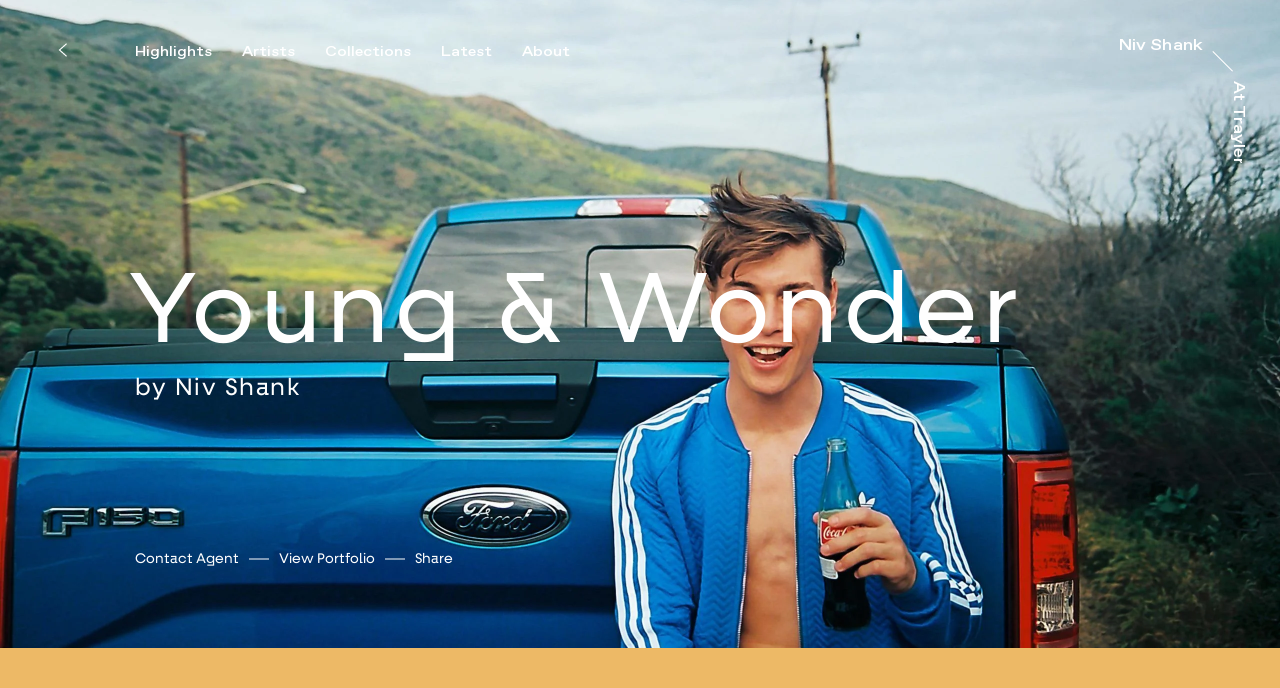

--- FILE ---
content_type: text/html; charset=utf-8
request_url: https://attrayler.co/project/young-wonder
body_size: 9413
content:
<!DOCTYPE html><html><head><meta charSet="utf-8"/><meta name="viewport" content="width=device-width"/><meta name="twitter:card" content="summary"/><meta name="twitter:site" content="@traylertrayler"/><meta name="twitter:creator" content="@traylertrayler"/><meta property="og:type" content="website"/><meta property="og:locale" content="en_IE"/><meta property="og:site_name" content="At Trayler"/><title>Young &amp; Wonder | At Trayler</title><meta name="robots" content="index,follow"/><meta property="fb:app_id" content="712597299522932"/><meta property="og:title" content="Young &amp; Wonder | At Trayler"/><meta property="og:description" content="At Trayler are a London-based photography agency and production company that represents award-winning artists and photographers."/><meta property="og:url" content="https://attrayler.co/"/><meta property="og:image" content="/_next/static/media/default-og-image.a6154140.jpg"/><meta name="next-head-count" content="15"/><link rel="shortcut icon" href="/favicon.ico"/><link rel="manifest" href="/site.webmanifest"/><script>!function(f,b,e,v,n,t,s)
                {if(f.fbq)return;n=f.fbq=function(){n.callMethod?
                n.callMethod.apply(n,arguments):n.queue.push(arguments)};
                if(!f._fbq)f._fbq=n;n.push=n;n.loaded=!0;n.version='2.0';
                n.queue=[];t=b.createElement(e);t.async=!0;
                t.src=v;s=b.getElementsByTagName(e)[0];
                s.parentNode.insertBefore(t,s)}(window, document,'script',
                'https://connect.facebook.net/en_US/fbevents.js');
                fbq('init','169941024120684');
                fbq('track', 'PageView');</script><noscript><img height="1" width="1" style="display:none"
                src="https://www.facebook.com/tr?id=169941024120684&ev=PageView&noscript=1" /></noscript><script>window['_fs_debug'] = false;
                window['_fs_host'] = 'fullstory.com';
                window['_fs_script'] = 'edge.fullstory.com/s/fs.js';
                window['_fs_org'] = 'YPGPH';
                window['_fs_namespace'] = 'FS';
                (function(m,n,e,t,l,o,g,y){
                    if (e in m) {if(m.console && m.console.log) { m.console.log('FullStory namespace conflict. Please set window["_fs_namespace"].');} return;}
                    g=m[e]=function(a,b,s){g.q?g.q.push([a,b,s]):g._api(a,b,s);};g.q=[];
                    o=n.createElement(t);o.async=1;o.crossOrigin='anonymous';o.src='https://'+_fs_script;
                    y=n.getElementsByTagName(t)[0];y.parentNode.insertBefore(o,y);
                    g.identify=function(i,v,s){g(l,{uid:i},s);if(v)g(l,v,s)};g.setUserVars=function(v,s){g(l,v,s)};g.event=function(i,v,s){g('event',{n:i,p:v},s)};
                    g.anonymize=function(){g.identify(!!0)};
                    g.shutdown=function(){g("rec",!1)};g.restart=function(){g("rec",!0)};
                    g.log = function(a,b){g("log",[a,b])};
                    g.consent=function(a){g("consent",!arguments.length||a)};
                    g.identifyAccount=function(i,v){o='account';v=v||{};v.acctId=i;g(o,v)};
                    g.clearUserCookie=function(){};
                    g.setVars=function(n, p){g('setVars',[n,p]);};
                    g._w={};y='XMLHttpRequest';g._w[y]=m[y];y='fetch';g._w[y]=m[y];
                    if(m[y])m[y]=function(){return g._w[y].apply(this,arguments)};
                    g._v="1.3.0";
                })(window,document,window['_fs_namespace'],'script','user');</script><link rel="preconnect" href="https://use.typekit.net" crossorigin /><link rel="preload" href="/_next/static/css/bc8e7d54e0c31eca.css" as="style"/><link rel="stylesheet" href="/_next/static/css/bc8e7d54e0c31eca.css" data-n-g=""/><link rel="preload" href="/_next/static/css/935dc899dfdb6b71.css" as="style"/><link rel="stylesheet" href="/_next/static/css/935dc899dfdb6b71.css" data-n-p=""/><link rel="preload" href="/_next/static/css/932ba91e6ee5ea52.css" as="style"/><link rel="stylesheet" href="/_next/static/css/932ba91e6ee5ea52.css" data-n-p=""/><noscript data-n-css=""></noscript><script defer="" nomodule="" src="/_next/static/chunks/polyfills-42372ed130431b0a.js"></script><script src="/_next/static/chunks/webpack-3ea88ce326daf3af.js" defer=""></script><script src="/_next/static/chunks/framework-445d7b689609294b.js" defer=""></script><script src="/_next/static/chunks/main-b8b246eef6735ca3.js" defer=""></script><script src="/_next/static/chunks/pages/_app-0274d3a23e594e32.js" defer=""></script><script src="/_next/static/chunks/8924-d85ffc8f7663982c.js" defer=""></script><script src="/_next/static/chunks/8580-786958b80f84dc71.js" defer=""></script><script src="/_next/static/chunks/747-e2a07a5cda103580.js" defer=""></script><script src="/_next/static/chunks/4649-5a6da6affd6afe97.js" defer=""></script><script src="/_next/static/chunks/1908-841808da008d426d.js" defer=""></script><script src="/_next/static/chunks/9685-f30b6ed5dcd1933e.js" defer=""></script><script src="/_next/static/chunks/5364-c1c17489a1e46ce9.js" defer=""></script><script src="/_next/static/chunks/6896-18ffb1457315d3fd.js" defer=""></script><script src="/_next/static/chunks/8721-24a1d51fd00f1d81.js" defer=""></script><script src="/_next/static/chunks/pages/project/%5Bslug%5D-ebdfde5cb18e2b9f.js" defer=""></script><script src="/_next/static/qkZ5FrLTyVb-pIXg2m7Jc/_buildManifest.js" defer=""></script><script src="/_next/static/qkZ5FrLTyVb-pIXg2m7Jc/_ssgManifest.js" defer=""></script><style data-href="https://use.typekit.net/ctd4dga.css">@import url("https://p.typekit.net/p.css?s=1&k=ctd4dga&ht=tk&f=24539.24543.24547.24549&a=9470468&app=typekit&e=css");@font-face{font-family:"sofia-pro";src:url("https://use.typekit.net/af/30420e/00000000000000003b9b1a9e/27/l?primer=7cdcb44be4a7db8877ffa5c0007b8dd865b3bbc383831fe2ea177f62257a9191&fvd=n7&v=3") format("woff2"),url("https://use.typekit.net/af/30420e/00000000000000003b9b1a9e/27/d?primer=7cdcb44be4a7db8877ffa5c0007b8dd865b3bbc383831fe2ea177f62257a9191&fvd=n7&v=3") format("woff"),url("https://use.typekit.net/af/30420e/00000000000000003b9b1a9e/27/a?primer=7cdcb44be4a7db8877ffa5c0007b8dd865b3bbc383831fe2ea177f62257a9191&fvd=n7&v=3") format("opentype");font-display:auto;font-style:normal;font-weight:700;font-stretch:normal}@font-face{font-family:"sofia-pro";src:url("https://use.typekit.net/af/572508/00000000000000003b9b1a96/27/l?primer=7cdcb44be4a7db8877ffa5c0007b8dd865b3bbc383831fe2ea177f62257a9191&fvd=n3&v=3") format("woff2"),url("https://use.typekit.net/af/572508/00000000000000003b9b1a96/27/d?primer=7cdcb44be4a7db8877ffa5c0007b8dd865b3bbc383831fe2ea177f62257a9191&fvd=n3&v=3") format("woff"),url("https://use.typekit.net/af/572508/00000000000000003b9b1a96/27/a?primer=7cdcb44be4a7db8877ffa5c0007b8dd865b3bbc383831fe2ea177f62257a9191&fvd=n3&v=3") format("opentype");font-display:auto;font-style:normal;font-weight:300;font-stretch:normal}@font-face{font-family:"sofia-pro";src:url("https://use.typekit.net/af/5855b2/00000000000000003b9b1a98/27/l?primer=7cdcb44be4a7db8877ffa5c0007b8dd865b3bbc383831fe2ea177f62257a9191&fvd=n4&v=3") format("woff2"),url("https://use.typekit.net/af/5855b2/00000000000000003b9b1a98/27/d?primer=7cdcb44be4a7db8877ffa5c0007b8dd865b3bbc383831fe2ea177f62257a9191&fvd=n4&v=3") format("woff"),url("https://use.typekit.net/af/5855b2/00000000000000003b9b1a98/27/a?primer=7cdcb44be4a7db8877ffa5c0007b8dd865b3bbc383831fe2ea177f62257a9191&fvd=n4&v=3") format("opentype");font-display:auto;font-style:normal;font-weight:400;font-stretch:normal}@font-face{font-family:"sofia-pro";src:url("https://use.typekit.net/af/7158ff/00000000000000003b9b1a9c/27/l?primer=7cdcb44be4a7db8877ffa5c0007b8dd865b3bbc383831fe2ea177f62257a9191&fvd=n6&v=3") format("woff2"),url("https://use.typekit.net/af/7158ff/00000000000000003b9b1a9c/27/d?primer=7cdcb44be4a7db8877ffa5c0007b8dd865b3bbc383831fe2ea177f62257a9191&fvd=n6&v=3") format("woff"),url("https://use.typekit.net/af/7158ff/00000000000000003b9b1a9c/27/a?primer=7cdcb44be4a7db8877ffa5c0007b8dd865b3bbc383831fe2ea177f62257a9191&fvd=n6&v=3") format("opentype");font-display:auto;font-style:normal;font-weight:600;font-stretch:normal}.tk-sofia-pro{font-family:"sofia-pro",sans-serif}</style></head><body><div id="__next"><div class="Header_hidden__K2Bn4  "><div id="header" class="Header_container__1EfDa " style="background-color:transparent"><style>
            
            .Navigation_menuBtn__u8loh::before, 
            .Navigation_menuBtn__u8loh::after,
            .Navigation_link__4CzLl::after,
            .Navigation_linkActive__V1ko5::after {
              background-color: #fff
            }
            .Navigation_link__4CzLl { 
              color: #fff
            }
            </style><div class="Navigation_container__qDcPG null "><button type="button" class="Navigation_menuBtn__u8loh  "></button><div class="Navigation_linksDesktop__B_n_y  "><button type="button" class="HeaderAnimationTrigger_container__pFWY2"><div class="Navigation_link__4CzLl ">Highlights</div></button><button type="button" class="HeaderAnimationTrigger_container__pFWY2"><div class="Navigation_link__4CzLl ">Artists</div></button><button type="button" class="HeaderAnimationTrigger_container__pFWY2"><div class="Navigation_link__4CzLl ">Collections</div></button><button type="button" class="HeaderAnimationTrigger_container__pFWY2"><div class="Navigation_link__4CzLl ">Latest</div></button><button type="button" class="HeaderAnimationTrigger_container__pFWY2"><div class="Navigation_link__4CzLl ">About</div></button></div></div><div id="header-title" class="HeaderTitle_container__ABLGM"><a class="HeaderTitle_textWrapper__5_GpY" href="/"><div class="HeaderTitle_text__ik28t" style="transform:translate3d(0,24px,0);color:#fff">At</div><div class="HeaderTitle_textWrapperPlaceholder__dvVxa">At</div></a><div class="HeaderTitle_lineWrapper__PMqVB"><div id="header-title-line" class="HeaderTitle_line__FY5mM" style="background-color:#fff"></div></div><a class="HeaderTitle_textWrapper__5_GpY HeaderTitle_textWrapperRotated__dh5Jv" href="/"><div class="HeaderTitle_text__ik28t" style="transform:translate3d(0,24px,0);color:#fff">Trayler</div></a></div></div></div><div><main id="layout" class="Layout_main__k2ohw"><div><div class="styles_container__9fc36"><div class="styles_slidesContainer__lJrUg"><div class="slick-slider styles_slides__l0lEv styles_slidesMobile__ySTM4 slick-initialized" dir="ltr"><div class="slick-list"><div class="slick-track" style="width:300%;left:-100%"><div data-index="0" class="slick-slide slick-active slick-current" tabindex="-1" aria-hidden="false" style="outline:none;width:33.333333333333336%;position:relative;left:0;opacity:1;z-index:999;transition:opacity 0ms ease, visibility 0ms ease"><div><div class="CloudinaryMedia_container__0AB23 styles_media__IiF7v" style="background-color:#edb966"><picture class="CloudinaryMedia_img__ORbGR"><source srcSet="https://res.cloudinary.com/at-trayler/image/upload/c_fill,ar_16:9,f_auto/sanity-at-trayler-images/6af6b2d13f82f7b1c88d1848a0f14ce44d8219f4-1921x2560.jpg" media="(min-width: 1440px)"/><source srcSet="https://res.cloudinary.com/at-trayler/image/upload/c_fill,ar_16:9,f_auto/sanity-at-trayler-images/6af6b2d13f82f7b1c88d1848a0f14ce44d8219f4-1921x2560.jpg" media="(min-width: 900px)"/><img src="https://res.cloudinary.com/at-trayler/image/upload/c_fill,ar_3:4,f_auto/sanity-at-trayler-images/6af6b2d13f82f7b1c88d1848a0f14ce44d8219f4-1921x2560.jpg" alt=""/></picture></div></div></div></div></div></div><div class="slick-slider styles_slides__l0lEv styles_slidesDesktop__Y8Zh9 slick-initialized" dir="ltr"><div class="slick-list"><div class="slick-track" style="width:300%;left:-100%"><div data-index="0" class="slick-slide slick-active slick-current" tabindex="-1" aria-hidden="false" style="outline:none;width:33.333333333333336%;position:relative;left:0;opacity:1;z-index:999;transition:opacity 0ms ease, visibility 0ms ease"><div><div class="CloudinaryMedia_container__0AB23 styles_media__IiF7v" style="background-color:#edb966"><picture class="CloudinaryMedia_img__ORbGR"><source srcSet="https://res.cloudinary.com/at-trayler/image/upload/c_fill,ar_16:9,f_auto/sanity-at-trayler-images/f33cce58d010243d8a6fbcc54c93c564a80d2637-2560x1440.jpg" media="(min-width: 1440px)"/><source srcSet="https://res.cloudinary.com/at-trayler/image/upload/c_fill,ar_16:9,f_auto/sanity-at-trayler-images/f33cce58d010243d8a6fbcc54c93c564a80d2637-2560x1440.jpg" media="(min-width: 900px)"/><img src="https://res.cloudinary.com/at-trayler/image/upload/c_fill,ar_3:4,f_auto/sanity-at-trayler-images/f33cce58d010243d8a6fbcc54c93c564a80d2637-2560x1440.jpg" alt=""/></picture></div></div></div></div></div></div></div><div class="styles_nudgeWrapper__fpFOb"><div class="styles_info__rvl49"><h2 class="react-reveal styles_title__5FU7M" style="color:#fff;opacity:0">Young & Wonder</h2><div class="react-reveal" style="opacity:0"><div class="styles_desc__jPvwE"><span style="color:#fff">by </span><a style="color:#fff" href="/artist/niv-shank">Niv Shank</a></div></div></div><div class="react-reveal styles_contact__76MvU styles_contactMobile__JUsfX" style="color:#fff;opacity:0"><div><a class="styles_contactLabel__q9r98" style="color:#fff" href="/artist/niv-shank">Niv Shank</a></div></div><div class="react-reveal" style="opacity:0"><div class="styles_contact__76MvU styles_contactDesktop__6wneO" style="color:#fff"><div class="styles_contactLabel__q9r98"><a href="mailto:info@attrayler.co" style="color:#fff">Contact Agent</a><span class="styles_contactSeparator__YI0vo" style="background-color:#fff"></span></div><div class="styles_contactLabel__q9r98"><a style="color:#fff" href="/artist/niv-shank">View Portfolio<span class="styles_contactSeparator__YI0vo" style="background-color:#fff"></span></a></div><div class="styles_shareContainer__Z8__F"><button type="button" style="color:#fff" class="styles_shareBtn__L5bNd">Share</button><input id="artist-share-link" class="styles_shareLink__A_GTP" type="text" value="https://attrayler.co/project/young-wonder"/></div></div></div></div></div></div><style>.project_blocks__LBexe::before {
                background-color: #edb966
              }</style><div class="project_blocks__LBexe" style="background-color:#edb966"><div class="portfolioGridBlock"><div><div class="Grid_container__AwC0z"><div class="Grid_col__J6qt8 Grid_colMobile__qblNL"><div class="PortfolioGridItem_item__BMOZr gridItemmedium gridItem margin30"><button type="button" class="PortfolioGridItem_itemBtn__Dn1sl"><div class="CloudinaryMedia_container__0AB23" style="background-color:hsl(37, 79%, 56%)"><picture class="CloudinaryMedia_img__ORbGR"><source srcSet="https://res.cloudinary.com/at-trayler/image/upload/w_1400,c_fill,f_auto/sanity-at-trayler-images/e412f9d9271928b12edb6cb50d4e859d2c0fbcda-1683x2560.jpg" media="(min-width: 1440px)"/><source srcSet="https://res.cloudinary.com/at-trayler/image/upload/w_587,c_fill,f_auto/sanity-at-trayler-images/e412f9d9271928b12edb6cb50d4e859d2c0fbcda-1683x2560.jpg" media="(min-width: 900px)"/><img src="https://res.cloudinary.com/at-trayler/image/upload/w_900,c_fill,f_auto/sanity-at-trayler-images/e412f9d9271928b12edb6cb50d4e859d2c0fbcda-1683x2560.jpg" alt=""/></picture></div></button></div><div class="PortfolioGridItem_item__BMOZr gridItemsmall gridItem gutter10 margin30"><button type="button" class="PortfolioGridItem_itemBtn__Dn1sl"><div class="CloudinaryMedia_container__0AB23" style="background-color:hsl(37, 79%, 56%)"><picture class="CloudinaryMedia_img__ORbGR"><source srcSet="https://res.cloudinary.com/at-trayler/image/upload/w_1400,c_fill,f_auto/sanity-at-trayler-images/38a219c73f5a86559c52e188b6a1460fd5266ec4-1679x2560.jpg" media="(min-width: 1440px)"/><source srcSet="https://res.cloudinary.com/at-trayler/image/upload/w_587,c_fill,f_auto/sanity-at-trayler-images/38a219c73f5a86559c52e188b6a1460fd5266ec4-1679x2560.jpg" media="(min-width: 900px)"/><img src="https://res.cloudinary.com/at-trayler/image/upload/w_900,c_fill,f_auto/sanity-at-trayler-images/38a219c73f5a86559c52e188b6a1460fd5266ec4-1679x2560.jpg" alt=""/></picture></div></button></div><div class="PortfolioGridItem_item__BMOZr gridItemmedium gridItem gutter20 margin40"><button type="button" class="PortfolioGridItem_itemBtn__Dn1sl"><div class="CloudinaryMedia_container__0AB23" style="background-color:hsl(37, 79%, 56%)"><picture class="CloudinaryMedia_img__ORbGR"><source srcSet="https://res.cloudinary.com/at-trayler/image/upload/w_1400,c_fill,f_auto/sanity-at-trayler-images/2f6ca2374a00b5e6bad8cc3a75032f4b33f7fadc-1679x2560.jpg" media="(min-width: 1440px)"/><source srcSet="https://res.cloudinary.com/at-trayler/image/upload/w_587,c_fill,f_auto/sanity-at-trayler-images/2f6ca2374a00b5e6bad8cc3a75032f4b33f7fadc-1679x2560.jpg" media="(min-width: 900px)"/><img src="https://res.cloudinary.com/at-trayler/image/upload/w_900,c_fill,f_auto/sanity-at-trayler-images/2f6ca2374a00b5e6bad8cc3a75032f4b33f7fadc-1679x2560.jpg" alt=""/></picture></div></button></div><div class="PortfolioGridItem_item__BMOZr gridItemlarge gridItem gutter30 margin30"><button type="button" class="PortfolioGridItem_itemBtn__Dn1sl"><div class="CloudinaryMedia_container__0AB23" style="background-color:hsl(37, 79%, 56%)"><picture class="CloudinaryMedia_img__ORbGR"><source srcSet="https://res.cloudinary.com/at-trayler/image/upload/w_1400,c_fill,f_auto/sanity-at-trayler-images/650da09e9a1a31c851b5f1bbd591a9defd85f5f6-2560x1679.jpg" media="(min-width: 1440px)"/><source srcSet="https://res.cloudinary.com/at-trayler/image/upload/w_587,c_fill,f_auto/sanity-at-trayler-images/650da09e9a1a31c851b5f1bbd591a9defd85f5f6-2560x1679.jpg" media="(min-width: 900px)"/><img src="https://res.cloudinary.com/at-trayler/image/upload/w_900,c_fill,f_auto/sanity-at-trayler-images/650da09e9a1a31c851b5f1bbd591a9defd85f5f6-2560x1679.jpg" alt=""/></picture></div></button></div><div class="PortfolioGridItem_item__BMOZr gridItemsmall gridItem margin30"><button type="button" class="PortfolioGridItem_itemBtn__Dn1sl"><div class="CloudinaryMedia_container__0AB23" style="background-color:hsl(37, 79%, 56%)"><picture class="CloudinaryMedia_img__ORbGR"><source srcSet="https://res.cloudinary.com/at-trayler/image/upload/w_1400,c_fill,f_auto/sanity-at-trayler-images/cb9b20071c59be858b77b6c75908989931263a90-1679x2560.jpg" media="(min-width: 1440px)"/><source srcSet="https://res.cloudinary.com/at-trayler/image/upload/w_587,c_fill,f_auto/sanity-at-trayler-images/cb9b20071c59be858b77b6c75908989931263a90-1679x2560.jpg" media="(min-width: 900px)"/><img src="https://res.cloudinary.com/at-trayler/image/upload/w_900,c_fill,f_auto/sanity-at-trayler-images/cb9b20071c59be858b77b6c75908989931263a90-1679x2560.jpg" alt=""/></picture></div></button></div><div class="PortfolioGridItem_item__BMOZr gridItemlarge gridItem gutter10 margin30"><button type="button" class="PortfolioGridItem_itemBtn__Dn1sl"><div class="CloudinaryMedia_container__0AB23" style="background-color:hsl(37, 79%, 56%)"><picture class="CloudinaryMedia_img__ORbGR"><source srcSet="https://res.cloudinary.com/at-trayler/image/upload/w_1400,c_fill,f_auto/sanity-at-trayler-images/53e99d67629007a9aa54d72d94dc590a105eb070-1679x2560.jpg" media="(min-width: 1440px)"/><source srcSet="https://res.cloudinary.com/at-trayler/image/upload/w_587,c_fill,f_auto/sanity-at-trayler-images/53e99d67629007a9aa54d72d94dc590a105eb070-1679x2560.jpg" media="(min-width: 900px)"/><img src="https://res.cloudinary.com/at-trayler/image/upload/w_900,c_fill,f_auto/sanity-at-trayler-images/53e99d67629007a9aa54d72d94dc590a105eb070-1679x2560.jpg" alt=""/></picture></div></button></div></div><div class="Grid_col__J6qt8 Grid_colDesktop__ABzXD"><div class="PortfolioGridItem_item__BMOZr gridItemmedium gridItem margin30"><button type="button" class="PortfolioGridItem_itemBtn__Dn1sl"><div class="CloudinaryMedia_container__0AB23" style="background-color:hsl(37, 79%, 56%)"><picture class="CloudinaryMedia_img__ORbGR"><source srcSet="https://res.cloudinary.com/at-trayler/image/upload/w_1400,c_fill,f_auto/sanity-at-trayler-images/e412f9d9271928b12edb6cb50d4e859d2c0fbcda-1683x2560.jpg" media="(min-width: 1440px)"/><source srcSet="https://res.cloudinary.com/at-trayler/image/upload/w_587,c_fill,f_auto/sanity-at-trayler-images/e412f9d9271928b12edb6cb50d4e859d2c0fbcda-1683x2560.jpg" media="(min-width: 900px)"/><img src="https://res.cloudinary.com/at-trayler/image/upload/w_900,c_fill,f_auto/sanity-at-trayler-images/e412f9d9271928b12edb6cb50d4e859d2c0fbcda-1683x2560.jpg" alt=""/></picture></div></button></div><div class="PortfolioGridItem_item__BMOZr gridItemmedium gridItem gutter10 margin30"><button type="button" class="PortfolioGridItem_itemBtn__Dn1sl"><div class="CloudinaryMedia_container__0AB23" style="background-color:hsl(37, 79%, 56%)"><picture class="CloudinaryMedia_img__ORbGR"><source srcSet="https://res.cloudinary.com/at-trayler/image/upload/w_1400,c_fill,f_auto/sanity-at-trayler-images/2f6ca2374a00b5e6bad8cc3a75032f4b33f7fadc-1679x2560.jpg" media="(min-width: 1440px)"/><source srcSet="https://res.cloudinary.com/at-trayler/image/upload/w_587,c_fill,f_auto/sanity-at-trayler-images/2f6ca2374a00b5e6bad8cc3a75032f4b33f7fadc-1679x2560.jpg" media="(min-width: 900px)"/><img src="https://res.cloudinary.com/at-trayler/image/upload/w_900,c_fill,f_auto/sanity-at-trayler-images/2f6ca2374a00b5e6bad8cc3a75032f4b33f7fadc-1679x2560.jpg" alt=""/></picture></div></button></div><div class="PortfolioGridItem_item__BMOZr gridItemsmall gridItem gutter20 margin40"><button type="button" class="PortfolioGridItem_itemBtn__Dn1sl"><div class="CloudinaryMedia_container__0AB23" style="background-color:hsl(37, 79%, 56%)"><picture class="CloudinaryMedia_img__ORbGR"><source srcSet="https://res.cloudinary.com/at-trayler/image/upload/w_1400,c_fill,f_auto/sanity-at-trayler-images/cb9b20071c59be858b77b6c75908989931263a90-1679x2560.jpg" media="(min-width: 1440px)"/><source srcSet="https://res.cloudinary.com/at-trayler/image/upload/w_587,c_fill,f_auto/sanity-at-trayler-images/cb9b20071c59be858b77b6c75908989931263a90-1679x2560.jpg" media="(min-width: 900px)"/><img src="https://res.cloudinary.com/at-trayler/image/upload/w_900,c_fill,f_auto/sanity-at-trayler-images/cb9b20071c59be858b77b6c75908989931263a90-1679x2560.jpg" alt=""/></picture></div></button></div></div><div class="Grid_col__J6qt8 Grid_colDesktop__ABzXD"><div class="PortfolioGridItem_item__BMOZr gridItemsmall gridItem margin30"><button type="button" class="PortfolioGridItem_itemBtn__Dn1sl"><div class="CloudinaryMedia_container__0AB23" style="background-color:hsl(37, 79%, 56%)"><picture class="CloudinaryMedia_img__ORbGR"><source srcSet="https://res.cloudinary.com/at-trayler/image/upload/w_1400,c_fill,f_auto/sanity-at-trayler-images/38a219c73f5a86559c52e188b6a1460fd5266ec4-1679x2560.jpg" media="(min-width: 1440px)"/><source srcSet="https://res.cloudinary.com/at-trayler/image/upload/w_587,c_fill,f_auto/sanity-at-trayler-images/38a219c73f5a86559c52e188b6a1460fd5266ec4-1679x2560.jpg" media="(min-width: 900px)"/><img src="https://res.cloudinary.com/at-trayler/image/upload/w_900,c_fill,f_auto/sanity-at-trayler-images/38a219c73f5a86559c52e188b6a1460fd5266ec4-1679x2560.jpg" alt=""/></picture></div></button></div><div class="PortfolioGridItem_item__BMOZr gridItemlarge gridItem gutter10 margin30"><button type="button" class="PortfolioGridItem_itemBtn__Dn1sl"><div class="CloudinaryMedia_container__0AB23" style="background-color:hsl(37, 79%, 56%)"><picture class="CloudinaryMedia_img__ORbGR"><source srcSet="https://res.cloudinary.com/at-trayler/image/upload/w_1400,c_fill,f_auto/sanity-at-trayler-images/650da09e9a1a31c851b5f1bbd591a9defd85f5f6-2560x1679.jpg" media="(min-width: 1440px)"/><source srcSet="https://res.cloudinary.com/at-trayler/image/upload/w_587,c_fill,f_auto/sanity-at-trayler-images/650da09e9a1a31c851b5f1bbd591a9defd85f5f6-2560x1679.jpg" media="(min-width: 900px)"/><img src="https://res.cloudinary.com/at-trayler/image/upload/w_900,c_fill,f_auto/sanity-at-trayler-images/650da09e9a1a31c851b5f1bbd591a9defd85f5f6-2560x1679.jpg" alt=""/></picture></div></button></div><div class="PortfolioGridItem_item__BMOZr gridItemlarge gridItem gutter20 margin40"><button type="button" class="PortfolioGridItem_itemBtn__Dn1sl"><div class="CloudinaryMedia_container__0AB23" style="background-color:hsl(37, 79%, 56%)"><picture class="CloudinaryMedia_img__ORbGR"><source srcSet="https://res.cloudinary.com/at-trayler/image/upload/w_1400,c_fill,f_auto/sanity-at-trayler-images/53e99d67629007a9aa54d72d94dc590a105eb070-1679x2560.jpg" media="(min-width: 1440px)"/><source srcSet="https://res.cloudinary.com/at-trayler/image/upload/w_587,c_fill,f_auto/sanity-at-trayler-images/53e99d67629007a9aa54d72d94dc590a105eb070-1679x2560.jpg" media="(min-width: 900px)"/><img src="https://res.cloudinary.com/at-trayler/image/upload/w_900,c_fill,f_auto/sanity-at-trayler-images/53e99d67629007a9aa54d72d94dc590a105eb070-1679x2560.jpg" alt=""/></picture></div></button></div></div></div></div></div><div class="showcaseBlock showcaseBlockcentered"><div class="ShowcaseBlock_container__dCNA9 ShowcaseBlock_containerCentered__k_3nJ"><div class="ShowcaseBlock_wrapper__ep48h"><div class="CloudinaryMedia_container__0AB23" style="background-color:transparent"><picture class="CloudinaryMedia_img__ORbGR CloudinaryMedia_contain__GJdk5"><source srcSet="https://res.cloudinary.com/at-trayler/image/upload/c_fill,f_auto/sanity-at-trayler-images/7f8d94b485c523c52481c00a0848d49b773e3439-2560x1679.jpg" media="(min-width: 1440px)"/><source srcSet="https://res.cloudinary.com/at-trayler/image/upload/w_1440,c_fill,f_auto/sanity-at-trayler-images/7f8d94b485c523c52481c00a0848d49b773e3439-2560x1679.jpg" media="(min-width: 900px)"/><img src="https://res.cloudinary.com/at-trayler/image/upload/w_900,c_fill,f_auto/sanity-at-trayler-images/7f8d94b485c523c52481c00a0848d49b773e3439-2560x1679.jpg" alt=""/></picture></div></div></div></div><div class="portfolioGridBlock"><div><div class="Grid_container__AwC0z"><div class="Grid_col__J6qt8 Grid_colMobile__qblNL"><div class="PortfolioGridItem_item__BMOZr gridItemmedium gridItem margin30"><button type="button" class="PortfolioGridItem_itemBtn__Dn1sl"><div class="CloudinaryMedia_container__0AB23" style="background-color:hsl(37, 79%, 56%)"><picture class="CloudinaryMedia_img__ORbGR"><source srcSet="https://res.cloudinary.com/at-trayler/image/upload/w_1400,c_fill,f_auto/sanity-at-trayler-images/b3f936a24b9afeca918e1c80020143340a322c4d-1680x2560.jpg" media="(min-width: 1440px)"/><source srcSet="https://res.cloudinary.com/at-trayler/image/upload/w_587,c_fill,f_auto/sanity-at-trayler-images/b3f936a24b9afeca918e1c80020143340a322c4d-1680x2560.jpg" media="(min-width: 900px)"/><img src="https://res.cloudinary.com/at-trayler/image/upload/w_900,c_fill,f_auto/sanity-at-trayler-images/b3f936a24b9afeca918e1c80020143340a322c4d-1680x2560.jpg" alt=""/></picture></div></button></div><div class="PortfolioGridItem_item__BMOZr gridItemmedium gridItem gutter10 margin30"><button type="button" class="PortfolioGridItem_itemBtn__Dn1sl"><div class="CloudinaryMedia_container__0AB23" style="background-color:hsl(37, 79%, 56%)"><picture class="CloudinaryMedia_img__ORbGR"><source srcSet="https://res.cloudinary.com/at-trayler/image/upload/w_1400,c_fill,f_auto/sanity-at-trayler-images/344dd63f20df817c0069c242adf05601ee8ba2bd-1679x2560.jpg" media="(min-width: 1440px)"/><source srcSet="https://res.cloudinary.com/at-trayler/image/upload/w_587,c_fill,f_auto/sanity-at-trayler-images/344dd63f20df817c0069c242adf05601ee8ba2bd-1679x2560.jpg" media="(min-width: 900px)"/><img src="https://res.cloudinary.com/at-trayler/image/upload/w_900,c_fill,f_auto/sanity-at-trayler-images/344dd63f20df817c0069c242adf05601ee8ba2bd-1679x2560.jpg" alt=""/></picture></div></button></div></div><div class="Grid_col__J6qt8 Grid_colDesktop__ABzXD"><div class="PortfolioGridItem_item__BMOZr gridItemmedium gridItem margin30"><button type="button" class="PortfolioGridItem_itemBtn__Dn1sl"><div class="CloudinaryMedia_container__0AB23" style="background-color:hsl(37, 79%, 56%)"><picture class="CloudinaryMedia_img__ORbGR"><source srcSet="https://res.cloudinary.com/at-trayler/image/upload/w_1400,c_fill,f_auto/sanity-at-trayler-images/b3f936a24b9afeca918e1c80020143340a322c4d-1680x2560.jpg" media="(min-width: 1440px)"/><source srcSet="https://res.cloudinary.com/at-trayler/image/upload/w_587,c_fill,f_auto/sanity-at-trayler-images/b3f936a24b9afeca918e1c80020143340a322c4d-1680x2560.jpg" media="(min-width: 900px)"/><img src="https://res.cloudinary.com/at-trayler/image/upload/w_900,c_fill,f_auto/sanity-at-trayler-images/b3f936a24b9afeca918e1c80020143340a322c4d-1680x2560.jpg" alt=""/></picture></div></button></div></div><div class="Grid_col__J6qt8 Grid_colDesktop__ABzXD"><div class="PortfolioGridItem_item__BMOZr gridItemmedium gridItem margin30"><button type="button" class="PortfolioGridItem_itemBtn__Dn1sl"><div class="CloudinaryMedia_container__0AB23" style="background-color:hsl(37, 79%, 56%)"><picture class="CloudinaryMedia_img__ORbGR"><source srcSet="https://res.cloudinary.com/at-trayler/image/upload/w_1400,c_fill,f_auto/sanity-at-trayler-images/344dd63f20df817c0069c242adf05601ee8ba2bd-1679x2560.jpg" media="(min-width: 1440px)"/><source srcSet="https://res.cloudinary.com/at-trayler/image/upload/w_587,c_fill,f_auto/sanity-at-trayler-images/344dd63f20df817c0069c242adf05601ee8ba2bd-1679x2560.jpg" media="(min-width: 900px)"/><img src="https://res.cloudinary.com/at-trayler/image/upload/w_900,c_fill,f_auto/sanity-at-trayler-images/344dd63f20df817c0069c242adf05601ee8ba2bd-1679x2560.jpg" alt=""/></picture></div></button></div></div></div></div></div></div><style>.ProjectSlider_container__dOrao {
            background-color: #edb966;
            contain: layout paint;
            will-change: transform;
          }
          .ProjectSlider_container__dOrao * {
            color: #ffffff
          }
          .ProjectSlider_container__dOrao *:before {
            background-color: #ffffff
          }
          .ProjectSlider_container__dOrao path {
            stroke: #ffffff
          }</style><style>.FooterSummary_moreLink__XBRQ0 *, .FooterSummary_title__nGnHA {
            color: #ffffff } 
          .FooterSummary_container__OJhmk::before,
          .FooterSummary_separator__9PPr0::before {
            background-color: #ffffff
          }
          .FooterSummary_container__OJhmk {
            background-color: hsl(37, 79%, 46%)
          }</style><div class="FooterSummary_container__OJhmk"><div class="react-reveal" style="opacity:0"><a href="/artist/niv-shank"><h2 class="FooterSummary_title__nGnHA">Niv Shank</h2></a></div><style>
          .ProjectRelated_title__j7V4o,
          .ProjectRelated_client__iDNds {
            color: #ffffff
          }
          .ProjectRelated_container__r89_W::-webkit-scrollbar-thumb {
            background-color: #ffffff
          }</style><div class="ProjectRelated_container__r89_W project_relatedProjects__Cu0Dc"><a class="ProjectRelated_project__16b4l" href="/project/here-we-go"><div class="CloudinaryMedia_container__0AB23" style="background-color:hsl(37, 79%, 36%)"><picture class="CloudinaryMedia_img__ORbGR CloudinaryMedia_noFill__iMCuR"><source srcSet="https://res.cloudinary.com/at-trayler/image/upload/c_fill,f_auto/sanity-at-trayler-images/002a37e8945a2b5e3d112dc9b7a3263d22b24de0-2000x1346.jpg" media="(min-width: 1440px)"/><source srcSet="https://res.cloudinary.com/at-trayler/image/upload/c_fill,f_auto/sanity-at-trayler-images/002a37e8945a2b5e3d112dc9b7a3263d22b24de0-2000x1346.jpg" media="(min-width: 900px)"/><img src="https://res.cloudinary.com/at-trayler/image/upload/c_fill,f_auto/sanity-at-trayler-images/002a37e8945a2b5e3d112dc9b7a3263d22b24de0-2000x1346.jpg" alt=""/></picture></div><h3 class="ProjectRelated_title__j7V4o">Here We Go</h3><span class="ProjectRelated_client__iDNds">Carbon Copy Magazine</span></a><a class="ProjectRelated_project__16b4l" href="/project/summer-break"><div class="CloudinaryMedia_container__0AB23" style="background-color:hsl(37, 79%, 36%)"><picture class="CloudinaryMedia_img__ORbGR CloudinaryMedia_noFill__iMCuR"><source srcSet="https://res.cloudinary.com/at-trayler/image/upload/c_fill,f_auto/sanity-at-trayler-images/ad71d1bd7d31bbdb9ebfc45e6c7885a496f5add1-2000x1280.jpg" media="(min-width: 1440px)"/><source srcSet="https://res.cloudinary.com/at-trayler/image/upload/c_fill,f_auto/sanity-at-trayler-images/ad71d1bd7d31bbdb9ebfc45e6c7885a496f5add1-2000x1280.jpg" media="(min-width: 900px)"/><img src="https://res.cloudinary.com/at-trayler/image/upload/c_fill,f_auto/sanity-at-trayler-images/ad71d1bd7d31bbdb9ebfc45e6c7885a496f5add1-2000x1280.jpg" alt=""/></picture></div><h3 class="ProjectRelated_title__j7V4o">Summer Break</h3><span class="ProjectRelated_client__iDNds">WÜL Magazine</span></a><a class="ProjectRelated_project__16b4l" href="/project/ride"><div class="CloudinaryMedia_container__0AB23" style="background-color:hsl(37, 79%, 36%)"><picture class="CloudinaryMedia_img__ORbGR CloudinaryMedia_noFill__iMCuR"><source srcSet="https://res.cloudinary.com/at-trayler/image/upload/c_fill,f_auto/sanity-at-trayler-images/c6e1aec6139d31eee258cb44549bfe0d54ef4bc2-2000x1333.jpg" media="(min-width: 1440px)"/><source srcSet="https://res.cloudinary.com/at-trayler/image/upload/c_fill,f_auto/sanity-at-trayler-images/c6e1aec6139d31eee258cb44549bfe0d54ef4bc2-2000x1333.jpg" media="(min-width: 900px)"/><img src="https://res.cloudinary.com/at-trayler/image/upload/c_fill,f_auto/sanity-at-trayler-images/c6e1aec6139d31eee258cb44549bfe0d54ef4bc2-2000x1333.jpg" alt=""/></picture></div><h3 class="ProjectRelated_title__j7V4o">Ride</h3><span class="ProjectRelated_client__iDNds">Dapper Tapper Magazine</span></a><a class="ProjectRelated_project__16b4l" href="/project/pin-up-girls"><div class="CloudinaryMedia_container__0AB23" style="background-color:hsl(37, 79%, 36%)"><picture class="CloudinaryMedia_img__ORbGR CloudinaryMedia_noFill__iMCuR"><source srcSet="https://res.cloudinary.com/at-trayler/image/upload/c_fill,f_auto/sanity-at-trayler-images/6f643bce133bc796debdb528a1d09bc1b9d92b80-1706x2560.jpg" media="(min-width: 1440px)"/><source srcSet="https://res.cloudinary.com/at-trayler/image/upload/c_fill,f_auto/sanity-at-trayler-images/6f643bce133bc796debdb528a1d09bc1b9d92b80-1706x2560.jpg" media="(min-width: 900px)"/><img src="https://res.cloudinary.com/at-trayler/image/upload/c_fill,f_auto/sanity-at-trayler-images/6f643bce133bc796debdb528a1d09bc1b9d92b80-1706x2560.jpg" alt=""/></picture></div><h3 class="ProjectRelated_title__j7V4o">Pin Up Girls</h3><span class="ProjectRelated_client__iDNds">Misha Nonoo</span></a><a class="ProjectRelated_project__16b4l" href="/project/by-the-lake"><div class="CloudinaryMedia_container__0AB23" style="background-color:hsl(37, 79%, 36%)"><picture class="CloudinaryMedia_img__ORbGR CloudinaryMedia_noFill__iMCuR"><source srcSet="https://res.cloudinary.com/at-trayler/image/upload/c_fill,f_auto/sanity-at-trayler-images/fa4543fd5c7ce0356853b17b06beae92f47a4aa7-1346x2000.jpg" media="(min-width: 1440px)"/><source srcSet="https://res.cloudinary.com/at-trayler/image/upload/c_fill,f_auto/sanity-at-trayler-images/fa4543fd5c7ce0356853b17b06beae92f47a4aa7-1346x2000.jpg" media="(min-width: 900px)"/><img src="https://res.cloudinary.com/at-trayler/image/upload/c_fill,f_auto/sanity-at-trayler-images/fa4543fd5c7ce0356853b17b06beae92f47a4aa7-1346x2000.jpg" alt=""/></picture></div><h3 class="ProjectRelated_title__j7V4o">Love, By The Lake</h3></a><a class="ProjectRelated_project__16b4l" href="/project/cabaret-sauvage"><div class="CloudinaryMedia_container__0AB23" style="background-color:hsl(37, 79%, 36%)"><picture class="CloudinaryMedia_img__ORbGR CloudinaryMedia_noFill__iMCuR"><source srcSet="https://res.cloudinary.com/at-trayler/image/upload/c_fill,f_auto/sanity-at-trayler-images/f07e168bb215e83a05adfc8ea09b5c92c59a87b3-1723x2560.jpg" media="(min-width: 1440px)"/><source srcSet="https://res.cloudinary.com/at-trayler/image/upload/c_fill,f_auto/sanity-at-trayler-images/f07e168bb215e83a05adfc8ea09b5c92c59a87b3-1723x2560.jpg" media="(min-width: 900px)"/><img src="https://res.cloudinary.com/at-trayler/image/upload/c_fill,f_auto/sanity-at-trayler-images/f07e168bb215e83a05adfc8ea09b5c92c59a87b3-1723x2560.jpg" alt=""/></picture></div><h3 class="ProjectRelated_title__j7V4o">Cabaret Sauvage</h3><span class="ProjectRelated_client__iDNds">Vanity Teen</span></a><a class="ProjectRelated_project__16b4l" href="/project/bastihan"><div class="CloudinaryMedia_container__0AB23" style="background-color:hsl(37, 79%, 36%)"><picture class="CloudinaryMedia_img__ORbGR CloudinaryMedia_noFill__iMCuR"><source srcSet="https://res.cloudinary.com/at-trayler/image/upload/c_fill,f_auto/sanity-at-trayler-images/b36feb7289903f6ea0beb71eb9f88374dd737c60-2560x1700.jpg" media="(min-width: 1440px)"/><source srcSet="https://res.cloudinary.com/at-trayler/image/upload/c_fill,f_auto/sanity-at-trayler-images/b36feb7289903f6ea0beb71eb9f88374dd737c60-2560x1700.jpg" media="(min-width: 900px)"/><img src="https://res.cloudinary.com/at-trayler/image/upload/c_fill,f_auto/sanity-at-trayler-images/b36feb7289903f6ea0beb71eb9f88374dd737c60-2560x1700.jpg" alt=""/></picture></div><h3 class="ProjectRelated_title__j7V4o">Bastihan</h3><span class="ProjectRelated_client__iDNds">Boys! Boys! Boys!</span></a><a class="ProjectRelated_project__16b4l" href="/project/the-lovers-in-berlin"><div class="CloudinaryMedia_container__0AB23" style="background-color:hsl(37, 79%, 36%)"><picture class="CloudinaryMedia_img__ORbGR CloudinaryMedia_noFill__iMCuR"><source srcSet="https://res.cloudinary.com/at-trayler/image/upload/c_fill,f_auto/sanity-at-trayler-images/092664b37d39669fbc3065d13b17c706ea932af3-2560x1700.jpg" media="(min-width: 1440px)"/><source srcSet="https://res.cloudinary.com/at-trayler/image/upload/c_fill,f_auto/sanity-at-trayler-images/092664b37d39669fbc3065d13b17c706ea932af3-2560x1700.jpg" media="(min-width: 900px)"/><img src="https://res.cloudinary.com/at-trayler/image/upload/c_fill,f_auto/sanity-at-trayler-images/092664b37d39669fbc3065d13b17c706ea932af3-2560x1700.jpg" alt=""/></picture></div><h3 class="ProjectRelated_title__j7V4o">The Lovers from Berlin</h3><span class="ProjectRelated_client__iDNds">Icon Magazine</span></a><a class="ProjectRelated_project__16b4l" href="/project/axe"><div class="CloudinaryMedia_container__0AB23" style="background-color:hsl(37, 79%, 36%)"><picture class="CloudinaryMedia_img__ORbGR CloudinaryMedia_noFill__iMCuR"><source srcSet="https://res.cloudinary.com/at-trayler/image/upload/c_fill,f_auto/sanity-at-trayler-images/ff0973402e45aecc853401ef8db5e74fead66261-2560x1700.jpg" media="(min-width: 1440px)"/><source srcSet="https://res.cloudinary.com/at-trayler/image/upload/c_fill,f_auto/sanity-at-trayler-images/ff0973402e45aecc853401ef8db5e74fead66261-2560x1700.jpg" media="(min-width: 900px)"/><img src="https://res.cloudinary.com/at-trayler/image/upload/c_fill,f_auto/sanity-at-trayler-images/ff0973402e45aecc853401ef8db5e74fead66261-2560x1700.jpg" alt=""/></picture></div><h3 class="ProjectRelated_title__j7V4o">This is the new masculinity. And it smells good.</h3><span class="ProjectRelated_client__iDNds">AXE</span></a><a class="ProjectRelated_project__16b4l" href="/project/lacoste"><div class="CloudinaryMedia_container__0AB23" style="background-color:hsl(37, 79%, 36%)"><picture class="CloudinaryMedia_img__ORbGR CloudinaryMedia_noFill__iMCuR"><source srcSet="https://res.cloudinary.com/at-trayler/image/upload/c_fill,f_auto/sanity-at-trayler-images/6e948b04f94d8836e36cf66d44b662b53cde97f8-2560x1700.jpg" media="(min-width: 1440px)"/><source srcSet="https://res.cloudinary.com/at-trayler/image/upload/c_fill,f_auto/sanity-at-trayler-images/6e948b04f94d8836e36cf66d44b662b53cde97f8-2560x1700.jpg" media="(min-width: 900px)"/><img src="https://res.cloudinary.com/at-trayler/image/upload/c_fill,f_auto/sanity-at-trayler-images/6e948b04f94d8836e36cf66d44b662b53cde97f8-2560x1700.jpg" alt=""/></picture></div><h3 class="ProjectRelated_title__j7V4o">The cool kids of Paris</h3><span class="ProjectRelated_client__iDNds">Lacoste</span></a><a class="ProjectRelated_project__16b4l" href="/project/deutsche-telekom"><div class="CloudinaryMedia_container__0AB23" style="background-color:hsl(37, 79%, 36%)"><picture class="CloudinaryMedia_img__ORbGR CloudinaryMedia_noFill__iMCuR"><source srcSet="https://res.cloudinary.com/at-trayler/image/upload/c_fill,f_auto/sanity-at-trayler-images/a9a5528cf55f4398aaeaf8bd1279a418b336a482-2560x2060.jpg" media="(min-width: 1440px)"/><source srcSet="https://res.cloudinary.com/at-trayler/image/upload/c_fill,f_auto/sanity-at-trayler-images/a9a5528cf55f4398aaeaf8bd1279a418b336a482-2560x2060.jpg" media="(min-width: 900px)"/><img src="https://res.cloudinary.com/at-trayler/image/upload/c_fill,f_auto/sanity-at-trayler-images/a9a5528cf55f4398aaeaf8bd1279a418b336a482-2560x2060.jpg" alt=""/></picture></div><h3 class="ProjectRelated_title__j7V4o">Deutsche Telekom</h3></a><a class="ProjectRelated_project__16b4l" href="/project/bouygues-christmas"><div class="CloudinaryMedia_container__0AB23" style="background-color:hsl(37, 79%, 36%)"><picture class="CloudinaryMedia_img__ORbGR CloudinaryMedia_noFill__iMCuR"><source srcSet="https://res.cloudinary.com/at-trayler/image/upload/c_fill,f_auto/sanity-at-trayler-images/2936d0566b32fcde55d7c6336aaa7581db57422c-2031x2560.jpg" media="(min-width: 1440px)"/><source srcSet="https://res.cloudinary.com/at-trayler/image/upload/c_fill,f_auto/sanity-at-trayler-images/2936d0566b32fcde55d7c6336aaa7581db57422c-2031x2560.jpg" media="(min-width: 900px)"/><img src="https://res.cloudinary.com/at-trayler/image/upload/c_fill,f_auto/sanity-at-trayler-images/2936d0566b32fcde55d7c6336aaa7581db57422c-2031x2560.jpg" alt=""/></picture></div><h3 class="ProjectRelated_title__j7V4o">Bouygues</h3></a><a class="ProjectRelated_project__16b4l" href="/project/wwf"><div class="CloudinaryMedia_container__0AB23" style="background-color:hsl(37, 79%, 36%)"><picture class="CloudinaryMedia_img__ORbGR CloudinaryMedia_noFill__iMCuR"><source srcSet="https://res.cloudinary.com/at-trayler/image/upload/c_fill,f_auto/sanity-at-trayler-images/3ddd6322308e073afc7305b633e006cd7057b51b-2000x1538.jpg" media="(min-width: 1440px)"/><source srcSet="https://res.cloudinary.com/at-trayler/image/upload/c_fill,f_auto/sanity-at-trayler-images/3ddd6322308e073afc7305b633e006cd7057b51b-2000x1538.jpg" media="(min-width: 900px)"/><img src="https://res.cloudinary.com/at-trayler/image/upload/c_fill,f_auto/sanity-at-trayler-images/3ddd6322308e073afc7305b633e006cd7057b51b-2000x1538.jpg" alt=""/></picture></div><h3 class="ProjectRelated_title__j7V4o">WWF</h3></a></div></div></main><div class="react-reveal Footer_container__Mn8SS Footer_containerTopBorder__XHM9A" style="background-color:hsl(37, 79%, 46%);border-top-color:rgba(255, 255, 255, 0.4);opacity:0"><footer id="footer" class="Footer_info__Liplo"><div class="Footer_bottom__1trOp"><div class="Footer_social__ZBgR2"><div class="Footer_formWrapper__aimvd" style="border-color:#ffffff"><button type="button" class="Footer_formBtn__MDjzi"><span class="Footer_placeholder__8jc94" style="color:#ffffff">Jazz up your Inbox</span><svg class="Footer_formBtnIcon__wHlZJ" width="18" height="9" viewBox="0 0 18 9" fill="none" xmlns="http://www.w3.org/2000/svg"><path d="M16.9327 4.79496C17.1279 4.5997 17.1279 4.28311 16.9327 4.08785L13.7507 0.905872C13.5554 0.71061 13.2388 0.71061 13.0436 0.905872C12.8483 1.10113 12.8483 1.41772 13.0436 1.61298L15.872 4.44141L13.0436 7.26983C12.8483 7.4651 12.8483 7.78168 13.0436 7.97694C13.2388 8.1722 13.5554 8.1722 13.7507 7.97694L16.9327 4.79496ZM0.579102 4.94141H16.5791V3.94141H0.579102V4.94141Z" fill="#ffffff"></path></svg></button></div><div class="Footer_links__xHnvg"><a class="Footer_link__wHCdx" style="color:#ffffff" href="/about">Contact</a><a href="https://www.instagram.com/attrayler.co" class="Footer_link__wHCdx" target="_blank" rel="noopener noreferrer" style="color:#ffffff">Instagram</a><a href="https://www.linkedin.com/company/trayler-&amp;-trayler" class="Footer_link__wHCdx" target="_blank" rel="noopener noreferrer" style="color:#ffffff">Linkedin</a></div></div><div class="Footer_cite__IoITK"><a class="Footer_link__wHCdx" href="https://atcollective.co" target="_blank" rel="noopener noreferrer" style="color:#ffffff">Part of At Collective</a><a class="Footer_link__wHCdx" href="https://patron.studio" target="_blank" rel="noopener noreferrer" style="color:#ffffff">Site by Patron Studio</a></div></div><div class="Footer_copy__tr5xT"><div class="Footer_terms__islp8"><a style="color:#ffffff" href="/legal/terms-of-use">Terms of Use</a><a style="color:#ffffff" href="/legal/privacy-policy">Privacy Policy</a></div><span style="color:#ffffff">© At Trayler <!-- -->2026</span></div></footer></div></div><div id="modal-root"></div></div><script id="__NEXT_DATA__" type="application/json">{"props":{"pageProps":{"initialColours":{"initialPageColour":"#fff","initialTextColour":"#000","initialUiColour":"#000"},"data":{"_id":"project-34941","artist":{"bio":"A photographer and filmmaker originally from Israel, Niv Shank spent his early years growing up in a small desert town, by the dead sea. He grew up in a multi cultural home, with an Eastern European father and a Middle Eastern mother. Both inspired him to explore cultures, places, languages and people as a way of life.\nNiv spent two years touring Europe, shooting and absorbing the cultures. He creates images that are inspired by life, real people, candid moments, landscapes and memories. Working mostly on location, Niv always shoot with a narrative in mind. \n","instagram":"nivshank","slug":"niv-shank","title":"Niv Shank","website":"https://nivshank.com"},"blocks":[{"_key":"QhgLpiFNbBjV","_type":"portfolioGridBlock","portfolioGrid":[{"_key":"XuF8puUulN1J","_type":"image","image":{"_id":"image-e412f9d9271928b12edb6cb50d4e859d2c0fbcda-1683x2560-jpg","altText":null,"aspectRatio":0.657421875,"crop":null,"height":2560,"hotspot":null,"originalFilename":"Niv_Shank_216_Young_And_Wonder-_films_Malibu_California-scaled.jpg","placeholderColor":"#c3231e","title":null,"url":"https://cdn.sanity.io/images/q5d09m1y/production/e412f9d9271928b12edb6cb50d4e859d2c0fbcda-1683x2560.jpg","width":1683},"link":null,"oldLink":"","size":"medium"},{"_key":"lYS8V1PJWTEc","_type":"image","image":{"_id":"image-38a219c73f5a86559c52e188b6a1460fd5266ec4-1679x2560-jpg","altText":null,"aspectRatio":0.655859375,"crop":null,"height":2560,"hotspot":null,"originalFilename":"Niv_Shank_220_Young_And_Wonder-_films_Malibu_California-scaled.jpg","placeholderColor":"#d44f2c","title":null,"url":"https://cdn.sanity.io/images/q5d09m1y/production/38a219c73f5a86559c52e188b6a1460fd5266ec4-1679x2560.jpg","width":1679},"link":null,"oldLink":"","size":"small"},{"_key":"7nHpRVh1wMPc","_type":"image","image":{"_id":"image-2f6ca2374a00b5e6bad8cc3a75032f4b33f7fadc-1679x2560-jpg","altText":null,"aspectRatio":0.655859375,"crop":null,"height":2560,"hotspot":null,"originalFilename":"Niv_Shank_210_Young_And_Wonder-_films_Malibu_California-scaled.jpg","placeholderColor":"#0573c5","title":null,"url":"https://cdn.sanity.io/images/q5d09m1y/production/2f6ca2374a00b5e6bad8cc3a75032f4b33f7fadc-1679x2560.jpg","width":1679},"link":null,"oldLink":"","size":"medium"},{"_key":"2MvIPSzOuz77","_type":"image","image":{"_id":"image-650da09e9a1a31c851b5f1bbd591a9defd85f5f6-2560x1679-jpg","altText":null,"aspectRatio":1.5247170935080405,"crop":null,"height":1679,"hotspot":null,"originalFilename":"Niv_Shank_218_Young_And_Wonder-_films_Malibu_California-scaled.jpg","placeholderColor":"#6c6328","title":null,"url":"https://cdn.sanity.io/images/q5d09m1y/production/650da09e9a1a31c851b5f1bbd591a9defd85f5f6-2560x1679.jpg","width":2560},"link":null,"oldLink":"","size":"large"},{"_key":"3YhfpJHpElPJ","_type":"image","image":{"_id":"image-cb9b20071c59be858b77b6c75908989931263a90-1679x2560-jpg","altText":null,"aspectRatio":0.655859375,"crop":null,"height":2560,"hotspot":null,"originalFilename":"Niv_Shank_215_Young_And_Wonder-_films_Malibu_California-scaled.jpg","placeholderColor":"#728c7d","title":null,"url":"https://cdn.sanity.io/images/q5d09m1y/production/cb9b20071c59be858b77b6c75908989931263a90-1679x2560.jpg","width":1679},"link":null,"oldLink":"","size":"small"},{"_key":"PJ6R0u3FGExS","_type":"image","image":{"_id":"image-53e99d67629007a9aa54d72d94dc590a105eb070-1679x2560-jpg","altText":null,"aspectRatio":0.655859375,"crop":null,"height":2560,"hotspot":null,"originalFilename":"Niv_Shank_222_Young_And_Wonder-_films_Malibu_California-scaled.jpg","placeholderColor":"#0c68c2","title":null,"url":"https://cdn.sanity.io/images/q5d09m1y/production/53e99d67629007a9aa54d72d94dc590a105eb070-1679x2560.jpg","width":1679},"link":null,"oldLink":"","size":"large"}]},{"_key":"Oub1zeSTRmNc","_type":"showcaseBlock","addCaption":false,"caption":"","image":{"_id":"image-7f8d94b485c523c52481c00a0848d49b773e3439-2560x1679-jpg","altText":null,"aspectRatio":1.5247170935080405,"crop":null,"height":1679,"hotspot":null,"originalFilename":"Niv_Shank_214_Young_And_Wonder-_films_Malibu_California-scaled.jpg","placeholderColor":"#0b78be","title":null,"url":"https://cdn.sanity.io/images/q5d09m1y/production/7f8d94b485c523c52481c00a0848d49b773e3439-2560x1679.jpg","width":2560},"layout":"centered","video":null},{"_key":"R52JAlqiLluD","_type":"portfolioGridBlock","portfolioGrid":[{"_key":"vFPUItqxNVhJ","_type":"image","image":{"_id":"image-b3f936a24b9afeca918e1c80020143340a322c4d-1680x2560-jpg","altText":null,"aspectRatio":0.65625,"crop":null,"height":2560,"hotspot":null,"originalFilename":"Niv_Shank_225_Young_And_Wonder-_films_Malibu_California-scaled.jpg","placeholderColor":"#998f5a","title":null,"url":"https://cdn.sanity.io/images/q5d09m1y/production/b3f936a24b9afeca918e1c80020143340a322c4d-1680x2560.jpg","width":1680},"link":null,"oldLink":"","size":"medium"},{"_key":"Ps07Xlmjtvbm","_type":"image","image":{"_id":"image-344dd63f20df817c0069c242adf05601ee8ba2bd-1679x2560-jpg","altText":null,"aspectRatio":0.655859375,"crop":null,"height":2560,"hotspot":null,"originalFilename":"Niv_Shank_217_Young_And_Wonder-_films_Malibu_California-scaled.jpg","placeholderColor":"#c4a88c","title":null,"url":"https://cdn.sanity.io/images/q5d09m1y/production/344dd63f20df817c0069c242adf05601ee8ba2bd-1679x2560.jpg","width":1679},"link":null,"oldLink":"","size":"medium"}]}],"clientName":null,"cover":{"gallery":{"desktop":[{"_id":"image-f33cce58d010243d8a6fbcc54c93c564a80d2637-2560x1440-jpg","altText":null,"aspectRatio":1.7777777777777777,"crop":null,"height":1440,"hotspot":null,"originalFilename":"Niv_Shank_211_Young_And_Wonder-_films_Malibu_California-scaled-aspect-ratio-2560-1440-scaled.jpg","placeholderColor":"#063c74","title":null,"url":"https://cdn.sanity.io/images/q5d09m1y/production/f33cce58d010243d8a6fbcc54c93c564a80d2637-2560x1440.jpg","width":2560}],"mobile":[{"_id":"image-6af6b2d13f82f7b1c88d1848a0f14ce44d8219f4-1921x2560-jpg","altText":null,"aspectRatio":0.750390625,"crop":null,"height":2560,"hotspot":null,"originalFilename":"Niv_Shank_211_Young_And_Wonder-_films_Malibu_California-scaled-aspect-ratio-2000-2667-scaled.jpg","placeholderColor":"#ccdce4","title":null,"url":"https://cdn.sanity.io/images/q5d09m1y/production/6af6b2d13f82f7b1c88d1848a0f14ce44d8219f4-1921x2560.jpg","width":1921}]},"galleryStyle":"gallery","video":null},"desktopImage":null,"globalSettings":{"address":"Unit 25\n92-96 De Beauvoir Rd\nLondon N1 4EN","email":"info@attrayler.co","googleMapsLocation":null,"instagram":"attrayler.co","linkedin":"trayler-\u0026-trayler","phone":"+44 (0)20 7370 0712","twitter":null},"hideProject":false,"pageColour":"#edb966","relatedProjects":[{"client":"Carbon Copy Magazine","hideProject":false,"image":{"_id":"image-002a37e8945a2b5e3d112dc9b7a3263d22b24de0-2000x1346-jpg","altText":null,"aspectRatio":1.485884101040119,"crop":null,"height":1346,"hotspot":null,"originalFilename":"Niv_Shank_163_Here_We_Go_Carbon_Copy_magazine_films_Amsterdam_Trayler.jpg","placeholderColor":"#30412d","title":null,"url":"https://cdn.sanity.io/images/q5d09m1y/production/002a37e8945a2b5e3d112dc9b7a3263d22b24de0-2000x1346.jpg","width":2000},"slug":"here-we-go","title":"Here We Go"},{"client":"WÜL Magazine","hideProject":false,"image":{"_id":"image-ad71d1bd7d31bbdb9ebfc45e6c7885a496f5add1-2000x1280-jpg","altText":null,"aspectRatio":1.5625,"crop":null,"height":1280,"hotspot":null,"originalFilename":"Niv_Shank_117_summer_break_wul_magazine_digital_berlin_Trayler.jpg","placeholderColor":"#89614f","title":null,"url":"https://cdn.sanity.io/images/q5d09m1y/production/ad71d1bd7d31bbdb9ebfc45e6c7885a496f5add1-2000x1280.jpg","width":2000},"slug":"summer-break","title":"Summer Break"},{"client":"Dapper Tapper Magazine","hideProject":false,"image":{"_id":"image-c6e1aec6139d31eee258cb44549bfe0d54ef4bc2-2000x1333-jpg","altText":null,"aspectRatio":1.5003750937734435,"crop":null,"height":1333,"hotspot":null,"originalFilename":"Niv_Shank_019_Ride_Dapper_Tapper_magazine_digital_vintage_lens_Trayler.jpg","placeholderColor":"#b6cdcb","title":null,"url":"https://cdn.sanity.io/images/q5d09m1y/production/c6e1aec6139d31eee258cb44549bfe0d54ef4bc2-2000x1333.jpg","width":2000},"slug":"ride","title":"Ride"},{"client":"Misha Nonoo","hideProject":false,"image":{"_id":"image-6f643bce133bc796debdb528a1d09bc1b9d92b80-1706x2560-jpg","altText":null,"aspectRatio":0.66640625,"crop":null,"height":2560,"hotspot":null,"originalFilename":"Niv_Shank_260_Pin_Up_Girls_Coney_Island_Misha_Nonoo_Catalog_films-scaled.jpg","placeholderColor":"#dea29f","title":null,"url":"https://cdn.sanity.io/images/q5d09m1y/production/6f643bce133bc796debdb528a1d09bc1b9d92b80-1706x2560.jpg","width":1706},"slug":"pin-up-girls","title":"Pin Up Girls"},{"client":null,"hideProject":false,"image":{"_id":"image-fa4543fd5c7ce0356853b17b06beae92f47a4aa7-1346x2000-jpg","altText":null,"aspectRatio":0.673,"crop":null,"height":2000,"hotspot":null,"originalFilename":"Niv_Shank_627_By_The_Lake_Films_Poland_and_Germany.jpg","placeholderColor":"#493c26","title":null,"url":"https://cdn.sanity.io/images/q5d09m1y/production/fa4543fd5c7ce0356853b17b06beae92f47a4aa7-1346x2000.jpg","width":1346},"slug":"by-the-lake","title":"Love, By The Lake"},{"client":"Vanity Teen","hideProject":false,"image":{"_id":"image-f07e168bb215e83a05adfc8ea09b5c92c59a87b3-1723x2560-jpg","altText":null,"aspectRatio":0.673046875,"crop":null,"height":2560,"hotspot":null,"originalFilename":"Niv_Shank_cabaret_sauvage_paris_films_002-scaled.jpg","placeholderColor":"#72503d","title":null,"url":"https://cdn.sanity.io/images/q5d09m1y/production/f07e168bb215e83a05adfc8ea09b5c92c59a87b3-1723x2560.jpg","width":1723},"slug":"cabaret-sauvage","title":"Cabaret Sauvage"},{"client":"Boys! Boys! Boys!","hideProject":false,"image":{"_id":"image-b36feb7289903f6ea0beb71eb9f88374dd737c60-2560x1700-jpg","altText":null,"aspectRatio":1.5058823529411764,"crop":null,"height":1700,"hotspot":null,"originalFilename":"Niv_shank_By_The_Lake_with_Bastian_16.jpg","placeholderColor":"#cfaf95","title":null,"url":"https://cdn.sanity.io/images/q5d09m1y/production/b36feb7289903f6ea0beb71eb9f88374dd737c60-2560x1700.jpg","width":2560},"slug":"bastihan","title":"Bastihan"},{"client":"Icon Magazine","hideProject":false,"image":{"_id":"image-092664b37d39669fbc3065d13b17c706ea932af3-2560x1700-jpg","altText":null,"aspectRatio":1.5058823529411764,"crop":null,"height":1700,"hotspot":null,"originalFilename":"NivShank_IconMagazine_The_Lovers_from_Berlin_952_Trayler-scaled.jpg","placeholderColor":"#98755a","title":null,"url":"https://cdn.sanity.io/images/q5d09m1y/production/092664b37d39669fbc3065d13b17c706ea932af3-2560x1700.jpg","width":2560},"slug":"the-lovers-in-berlin","title":"The Lovers from Berlin"},{"client":"AXE","hideProject":false,"image":{"_id":"image-ff0973402e45aecc853401ef8db5e74fead66261-2560x1700-jpg","altText":null,"aspectRatio":1.5058823529411764,"crop":null,"height":1700,"hotspot":null,"originalFilename":"Use-this-image-for-AXE-also-as-an-opener.jpg","placeholderColor":"#6d321f","title":null,"url":"https://cdn.sanity.io/images/q5d09m1y/production/ff0973402e45aecc853401ef8db5e74fead66261-2560x1700.jpg","width":2560},"slug":"axe","title":"This is the new masculinity. And it smells good."},{"client":"Lacoste","hideProject":false,"image":{"_id":"image-6e948b04f94d8836e36cf66d44b662b53cde97f8-2560x1700-jpg","altText":null,"aspectRatio":1.5058823529411764,"crop":null,"height":1700,"hotspot":null,"originalFilename":"Niv_Shank_Lacoste_Kids_7-scaled.jpg","placeholderColor":"#463d29","title":null,"url":"https://cdn.sanity.io/images/q5d09m1y/production/6e948b04f94d8836e36cf66d44b662b53cde97f8-2560x1700.jpg","width":2560},"slug":"lacoste","title":"The cool kids of Paris"},{"client":null,"hideProject":false,"image":{"_id":"image-a9a5528cf55f4398aaeaf8bd1279a418b336a482-2560x2060-jpg","altText":null,"aspectRatio":1.2427184466019416,"crop":null,"height":2060,"hotspot":null,"originalFilename":"Niv_Shank_191_christams_campaign_Poland_T_mobile__AtTrayler-scaled.jpg","placeholderColor":"#3e3024","title":null,"url":"https://cdn.sanity.io/images/q5d09m1y/production/a9a5528cf55f4398aaeaf8bd1279a418b336a482-2560x2060.jpg","width":2560},"slug":"deutsche-telekom","title":"Deutsche Telekom"},{"client":null,"hideProject":false,"image":{"_id":"image-2936d0566b32fcde55d7c6336aaa7581db57422c-2031x2560-jpg","altText":null,"aspectRatio":0.793359375,"crop":null,"height":2560,"hotspot":null,"originalFilename":"Niv_Shank_188_Bouygues_christams_campaign_France__AtTrayler-scaled.jpg","placeholderColor":"#423121","title":null,"url":"https://cdn.sanity.io/images/q5d09m1y/production/2936d0566b32fcde55d7c6336aaa7581db57422c-2031x2560.jpg","width":2031},"slug":"bouygues-christmas","title":"Bouygues"},{"client":null,"hideProject":false,"image":null,"slug":"skoda","title":"Skoda"},{"client":null,"hideProject":false,"image":null,"slug":"dreamy-days","title":"Dreamy Days"},{"client":null,"hideProject":false,"image":{"_id":"image-3ddd6322308e073afc7305b633e006cd7057b51b-2000x1538-jpg","altText":null,"aspectRatio":1.3003901170351104,"crop":null,"height":1538,"hotspot":null,"originalFilename":"Niv_Shank_WWF_Climate_Campaign_1.jpg","placeholderColor":"#bf9f80","title":null,"url":"https://cdn.sanity.io/images/q5d09m1y/production/3ddd6322308e073afc7305b633e006cd7057b51b-2000x1538.jpg","width":2000},"slug":"wwf","title":"WWF"}],"seo":{"description":"","image":null,"title":"Young \u0026 Wonder | At Trayler"},"shortDescription":"","textColour":"#ffffff","title":"Young \u0026 Wonder","uiColour":"#fff"},"slug":"young-wonder"},"__N_SSG":true},"page":"/project/[slug]","query":{"slug":"young-wonder"},"buildId":"qkZ5FrLTyVb-pIXg2m7Jc","isFallback":false,"isExperimentalCompile":false,"gsp":true,"scriptLoader":[]}</script><noscript><iframe src="https://www.googletagmanager.com/ns.html?id=GTM-KXL5LRP4" height="0" width="0" style="display: none; visibility: hidden;" /></noscript></body></html>

--- FILE ---
content_type: text/css; charset=utf-8
request_url: https://attrayler.co/_next/static/css/bc8e7d54e0c31eca.css
body_size: 4847
content:
@font-face{font-family:konnect-regular;src:url(/fonts/konnect-regular-webfont.woff2) format("woff2"),url(/fonts/konnect-regular-webfont.woff) format("woff");font-weight:400;font-style:normal}@font-face{font-family:konnect-medium;src:url(/fonts/konnect-medium-webfont.woff2) format("woff2"),url(/fonts/konnect-medium-webfont.woff) format("woff");font-weight:400;font-style:normal}@font-face{font-family:konnect-bold;src:url(/fonts/konnect-bold-webfont.woff2) format("woff2"),url(/fonts/konnect-bold-webfont.woff) format("woff");font-weight:400;font-style:normal}@font-face{font-family:konnect-semibold;src:url(/fonts/konnect-semibold-webfont.woff2) format("woff2"),url(/fonts/konnect-semibold-webfont.woff) format("woff");font-weight:400;font-style:normal}@font-face{font-family:konnect-light;src:url(/fonts/konnect-light-webfont.woff2) format("woff2"),url(/fonts/konnect-light-webfont.woff) format("woff");font-weight:400;font-style:normal}@font-face{font-family:konnect-thin;src:url(/fonts/konnect-thin-webfont.woff2) format("woff2"),url(/fonts/konnect-thin-webfont.woff) format("woff");font-weight:400;font-style:normal}@font-face{font-family:fractul-regular;src:url(/fonts/fractul-regular-webfont.woff2) format("woff2"),url(/fonts/fractul-regular-webfont.woff) format("woff");font-weight:400;font-style:normal}@font-face{font-family:fractul-medium;src:url(/fonts/fractul-medium-webfont.woff2) format("woff2"),url(/fonts/fractul-medium-webfont.woff) format("woff");font-weight:400;font-style:normal}@font-face{font-family:fractul-bold;src:url(/fonts/fractul-bold-webfont.woff2) format("woff2"),url(/fonts/fractul-bold-webfont.woff) format("woff");font-weight:400;font-style:normal}@font-face{font-family:fractul-semibold;src:url(/fonts/fractul-semibold-webfont.woff2) format("woff2"),url(/fonts/fractul-semibold-webfont.woff) format("woff");font-weight:400;font-style:normal}@font-face{font-family:fractul-light;src:url(/fonts/fractul-light-webfont.woff2) format("woff2"),url(/fonts/fractul-light-webfont.woff) format("woff");font-weight:400;font-style:normal}@font-face{font-family:fractul-thin;src:url(/fonts/fractul-thin-webfont.woff2) format("woff2"),url(/fonts/fractul-thin-webfont.woff) format("woff");font-weight:400;font-style:normal}@font-face{font-family:ABC Favorit Extended;src:url(/fonts/ABCFavoritExtended-Regular.woff2) format("woff2"),url(/fonts/ABCFavoritExtended-Regular.woff) format("woff");font-weight:400;font-style:normal}@font-face{font-family:ABC Favorit Extended;src:url(/fonts/ABCFavoritExtended-Medium.woff2) format("woff2"),url(/fonts/ABCFavoritExtended-Medium.woff) format("woff");font-weight:500;font-style:normal}@font-face{font-family:ABC Favorit Extended;src:url(/fonts/ABCFavoritExtended-Bold.woff2) format("woff2"),url(/fonts/ABCFavoritExtended-Bold.woff) format("woff");font-weight:700;font-style:normal}@media (min-width:600px){.spacing--xxxs{padding-top:.25em;padding-top:var(--space-xxxs)}.spacing--xxs{padding-top:.375em;padding-top:var(--space-xxs)}.spacing--xs{padding-top:.5em;padding-top:var(--space-xs)}.spacing--sm{padding-top:.75em;padding-top:var(--space-sm)}.spacing--md{padding-top:1.25em;padding-top:var(--space-md)}.spacing--lg{padding-top:2em;padding-top:var(--space-lg)}.spacing--xl{padding-top:3.25em;padding-top:var(--space-xl)}.spacing--xxl{padding-top:5.25em;padding-top:var(--space-xxl)}.spacing--xxxl{padding-top:8.5em;padding-top:var(--space-xxxl)}}@keyframes fadeInItems{0%{opacity:0}to{opacity:1}}*,:after,:before{box-sizing:border-box}:root{font-family:konnect-regular;font-style:normal;font-size:16px;line-height:1.5;color:#4a4a4a;color:var(--primary-color);--container-max-width:1620px;--header-height:38px}@media (min-width:900px){:root{--header-height:61px}}:root{--logo-offset:-21px;--portfolio-slider-nav:60px}@media (min-width:900px){:root{--portfolio-slider-nav:118px}}:root{--scrollbar-width:6px;--space-unit:1em;--space-xxxs:calc(var(--space-unit)*0.25);--space-xxs:calc(var(--space-unit)*0.375);--space-xs:calc(var(--space-unit)*0.5);--space-sm:calc(var(--space-unit)*0.75);--space-md:calc(var(--space-unit)*1.25);--space-lg:calc(var(--space-unit)*2);--space-xl:calc(var(--space-unit)*3.25);--space-xxl:calc(var(--space-unit)*5.25);--space-xxxl:calc(var(--space-unit)*8.5);--container-padding:25px}@media (min-width:900px){:root{--container-padding:135px}}:root{--grid-gap:20px}@media (min-width:600px){:root{--grid-gap:40px}}:root{--grid-gap-bigger:3vw;--grid-gap-news:20px}@media (min-width:600px){:root{--grid-gap-news:60px}}:root{--black:#000;--white:#fff;--primary-color:#4a4a4a;--secondary-color:#2d57c0;--background:#202020;--bg-color:#f2f2f2;--btn-font-size:1em;--btn-sm:calc(var(--btn-font-size) - 0.2em);--btn-md:calc(var(--btn-font-size) + 0.2em);--btn-lg:calc(var(--btn-font-size) + 0.4em);--z-behind:-1;--z-dropdown:1;--z-menu:2;--z-mobile-menu-close:3;--z-header:4;--z-mobile-menu:5;--z-overlay:9;--z-lightbox:10;--cloudinary-transition:opacity 0.4s 0.5s;--header-transition-timing:0.3s;--project-nudge-transition:height 1s cubic-bezier(0.37,0,0.63,1),min-height 1s cubic-bezier(0.37,0,0.63,1)}.slick-list,.slick-slider,.slick-track{position:relative;display:block;width:100%;height:100%}.slick-loading .slick-slide,.slick-loading .slick-track{visibility:hidden}.slick-slider{-webkit-user-select:none;-moz-user-select:none;user-select:none;-webkit-touch-callout:none;-khtml-user-select:none;touch-action:pan-y;-webkit-tap-highlight-color:transparent}.slick-list{overflow:hidden;margin:0;padding:0}.slick-list:focus{outline:0}.slick-list.dragging{cursor:pointer;cursor:hand}.slick-slider .slick-list,.slick-slider .slick-track{transform:translateZ(0)}.slick-track{top:0;left:0}.slick-track:after,.slick-track:before{display:table;content:""}.slick-track:after{clear:both}.slick-slide{display:none;float:left;height:100%;min-height:1px}.slick-slide>div,.slick-slide>div>div{height:100%}.slick-slide.slick-loading img{display:none}.slick-slide.dragging img{pointer-events:none}.slick-initialized .slick-slide{display:block}.slick-vertical .slick-slide{display:block;height:auto}.slick-arrow.slick-hidden{display:none}.slick-dots{display:flex;justify-content:center;align-items:center;margin:0;padding:40px 0;text-align:center}.slick-dots li{opacity:.25;display:inline-block;max-width:40px;width:5%;height:2px;margin:0 8px;cursor:pointer;background-color:#fff;background-color:var(--white)}@media (min-width:900px){.slick-dots li{margin:0 10px}}.slick-dots li.slick-active{opacity:1}.slick-dots li button{display:block;margin:0;padding:0;border:0;outline:0;cursor:pointer;background-color:transparent;width:10px;height:10px;font-size:0}html{-webkit-font-smoothing:antialiased;-moz-osx-font-smoothing:grayscale;min-height:100%}body{position:relative;width:100%;height:100%;margin:0 auto;overflow-x:hidden;overflow-y:scroll;overflow:overlay;-webkit-overflow-scrolling:touch}@media (min-width:600px){body:before{content:"tablet"}}@media (min-width:1200px){body:before{content:"desktop"}}body:before{display:none;content:"mobile"}h1,h2,h3,h4,h5,h6{margin:0 0 1.25em;margin:0 0 var(--space-md) 0;font-size:16px;font-weight:500}@media (min-width:600px){h1,h2,h3,h4,h5,h6{margin-bottom:2em;margin-bottom:var(--space-lg)}}p{font-size:14px;margin:0}@media (min-width:600px){p{font-size:16px}}p:not(:last-child){margin-bottom:1.25em;margin-bottom:var(--space-md)}a{text-decoration:none;color:#4a4a4a;color:var(--primary-color)}ul{margin:0 0 .75em;margin:0 0 var(--space-sm) 0;padding:0;list-style-type:none}@media (min-width:600px){ul{margin-bottom:1.25em;margin-bottom:var(--space-md)}}li{margin:0;font-size:14px}@media (min-width:600px){li{font-size:16px}}img{display:block;max-width:100%;height:auto}button{font-family:konnect-regular}select{display:block;margin:0;padding:0;border:0;outline:0;cursor:pointer;background-color:transparent;width:100%;box-shadow:none;font-size:14px;-webkit-appearance:none}select::-ms-expand{display:none}blockquote,figure{margin:0}hr{width:100%;max-width:400px;margin:1.25em 0;margin:var(--space-md) 0;text-align:left;border-top:1px solid rgba(0,0,0,.5)}@media (min-width:600px){hr{margin:2em .5em 2em 0;margin:var(--space-lg) var(--space-xs) var(--space-lg) 0}}::-webkit-media-controls-start-playback-button{display:none!important;-webkit-appearance:none}::-webkit-scrollbar{width:6px;width:var(--scrollbar-width);background-color:hsla(0,0%,100%,0)}::-webkit-scrollbar-thumb{border-radius:4px;background-color:#000;background-color:var(--black)}#__next{height:100%}#projectBackground{position:fixed;top:0;left:0;width:100%;height:100%}.gridItem{display:block;border:0;outline:0;cursor:pointer;background-color:transparent;position:relative;height:auto;transform:translateY(0);width:64%;margin:0 auto;padding:0 0 20px;-webkit-tap-highlight-color:transparent;transition:transform .3s,width .8s,margin .3s,opacity .5s}@media (min-width:900px){.gridItem{width:60%;padding-bottom:0}}@media (min-width:1200px){.gridItem{width:40%}}.gridItem:hover{background-color:transparent}.gridItem:focus{outline:none}.gridItem a{display:block}@media (min-width:900px){.gridItemmedium{width:64%}.gridItemlarge,.gridItemx-large{width:80%}.gutterNeg10{margin-left:-5%}.gutter10{margin-left:5%}.gutter20{margin-left:10%}.gutter30{margin-left:15%}.margin30{margin-bottom:10%}.margin40{margin-bottom:20%}.margin50{margin-bottom:25%}}@media (min-width:1200px){.gridItemmedium{width:54%}.gridItemlarge{width:70%}.gutterNeg10{margin-left:-10%}.gutter10{margin-left:10%}.gutter20{margin-left:20%}.gutter30{margin-left:30%}.margin30{margin-bottom:30%}.margin40{margin-bottom:40%}.margin50{margin-bottom:50%}}.textBlock+.galleryStackBlock>div{padding-top:0}.gallerySliderBlock+.showcaseBlock .showcaseBlockCentered{padding-top:50px}@media (min-width:900px){.gallerySliderBlock+.showcaseBlock .showcaseBlockCentered{padding-top:100px}}.galleryStackBlock+.galleryStackBlock>div,.galleryStackBlock+.textBlock>div{padding-top:0}.quoteBlock+.galleryStackBlock>div,.quoteBlock+.portfolioGridBlock>div,.quoteBlock+.showcaseBlock>div{padding-top:50px}@media (min-width:900px){.quoteBlock+.galleryStackBlock>div,.quoteBlock+.portfolioGridBlock>div,.quoteBlock+.showcaseBlock>div{padding-top:100px}}.showcaseBlock+.galleryStackBlock>div,.showcaseBlock+.showcaseBlock>div{padding-top:50px}@media (min-width:900px){.showcaseBlock+.galleryStackBlock>div,.showcaseBlock+.showcaseBlock>div{padding-top:100px}}.showcaseBlock+.quoteBlock>div{margin-top:50px}@media (min-width:900px){.showcaseBlock+.quoteBlock>div{margin-top:100px}}.showcaseBlock+.portfolioGridBlock>div{padding-top:50px}@media (min-width:900px){.showcaseBlock+.portfolioGridBlock>div{padding-top:0}}.showcaseBlock+.stackBlock>div{padding-top:40px}@media (min-width:900px){.showcaseBlock+.stackBlock>div{padding-top:100px}}.artist-index-slide-enter{opacity:.01;position:absolute;top:0;left:0;width:100%}.artist-index-slide-enter.artist-index-slide-enter-active{opacity:1;position:absolute;top:50%;left:0;transform:translateY(50%);width:100%;transition:opacity 4s ease-in}.artist-index-slide-exit{opacity:1}.artist-index-slide-exit.artist-index-slide-exit-active{opacity:.01;transition:opacity 4s ease-in}.react-multi-carousel-list{display:flex;align-items:center;overflow:hidden;position:relative}.react-multi-carousel-track{list-style:none;padding:0;margin:0;display:flex;flex-direction:row;position:relative;transform-style:preserve-3d;backface-visibility:hidden;will-change:transform,transition}.react-multiple-carousel__arrow{position:absolute;outline:0;transition:all .5s;border-radius:35px;z-index:1000;border:0;background:rgba(0,0,0,.5);min-width:43px;min-height:43px;opacity:1;cursor:pointer}.react-multiple-carousel__arrow:hover{background:rgba(0,0,0,.8)}.react-multiple-carousel__arrow:before{font-size:20px;color:#fff;display:block;font-family:revicons;text-align:center;z-index:2;position:relative}.react-multiple-carousel__arrow--left{left:calc(4% + 1px)}.react-multiple-carousel__arrow--left:before{content:"\e824"}.react-multiple-carousel__arrow--right{right:calc(4% + 1px)}.react-multiple-carousel__arrow--right:before{content:"\e825"}.react-multi-carousel-dot-list{position:absolute;bottom:0;display:flex;left:0;right:0;justify-content:center;padding:0;margin:0;list-style:none;text-align:center}.react-multi-carousel-dot button{display:inline-block;width:12px;height:12px;border-radius:50%;opacity:1;box-shadow:none;transition:background .5s;border:2px solid grey;padding:0;margin:0 6px 0 0;outline:0;cursor:pointer}.react-multi-carousel-dot button:hover,.react-multi-carousel-dot--active button{background:#080808}.react-multi-carousel-item{transform-style:preserve-3d;backface-visibility:hidden}@media (-ms-high-contrast:active),(-ms-high-contrast:none){.react-multi-carousel-item{flex-shrink:0!important}.react-multi-carousel-track{overflow:visible!important}}@media (min-width:600px){.styles_spacing--xxxs__lpblz{padding-top:var(--space-xxxs)}.styles_spacing--xxs__M8Y5h{padding-top:var(--space-xxs)}.styles_spacing--xs__udWJk{padding-top:var(--space-xs)}.styles_spacing--sm__K520H{padding-top:var(--space-sm)}.styles_spacing--md__zeT0o{padding-top:var(--space-md)}.styles_spacing--lg__MlhPx{padding-top:var(--space-lg)}.styles_spacing--xl__0BBlg{padding-top:var(--space-xl)}.styles_spacing--xxl__tv16x{padding-top:var(--space-xxl)}.styles_spacing--xxxl__CDUkP{padding-top:var(--space-xxxl)}}@keyframes styles_fadeInItems__cKCbz{0%{opacity:0}to{opacity:1}}.styles_modalWrapper__XCfoa,.styles_overlay__czNZO{overflow:auto;position:fixed;top:0;left:0;width:100%;height:100%;z-index:10}.styles_overlay__czNZO{background-color:var(--black)}.styles_closeBtn__iyQ4g{display:block;margin:0;padding:0;border:0;outline:0;cursor:pointer;background-color:transparent;position:fixed;top:0;left:0;width:100%;height:100%;z-index:1}@media (min-width:600px){.HeaderAnimationTrigger_spacing--xxxs__4dx8D{padding-top:var(--space-xxxs)}.HeaderAnimationTrigger_spacing--xxs__hr0Dm{padding-top:var(--space-xxs)}.HeaderAnimationTrigger_spacing--xs__hNlO_{padding-top:var(--space-xs)}.HeaderAnimationTrigger_spacing--sm__aItnq{padding-top:var(--space-sm)}.HeaderAnimationTrigger_spacing--md__zUD15{padding-top:var(--space-md)}.HeaderAnimationTrigger_spacing--lg___W3SR{padding-top:var(--space-lg)}.HeaderAnimationTrigger_spacing--xl__0q08c{padding-top:var(--space-xl)}.HeaderAnimationTrigger_spacing--xxl__a3Acc{padding-top:var(--space-xxl)}.HeaderAnimationTrigger_spacing--xxxl__XAYsS{padding-top:var(--space-xxxl)}}@keyframes HeaderAnimationTrigger_fadeInItems__CpkYs{0%{opacity:0}to{opacity:1}}.HeaderAnimationTrigger_container__pFWY2{display:block;margin:0;padding:0;border:0;outline:0;cursor:pointer;background-color:transparent;text-align:left}@media (min-width:600px){.Navigation_spacing--xxxs__zUitK{padding-top:var(--space-xxxs)}.Navigation_spacing--xxs__rmtbW{padding-top:var(--space-xxs)}.Navigation_spacing--xs__bSqkT{padding-top:var(--space-xs)}.Navigation_spacing--sm__JzLfW{padding-top:var(--space-sm)}.Navigation_spacing--md__iQGha{padding-top:var(--space-md)}.Navigation_spacing--lg__nNeHm{padding-top:var(--space-lg)}.Navigation_spacing--xl__vbw0y{padding-top:var(--space-xl)}.Navigation_spacing--xxl__by1AL{padding-top:var(--space-xxl)}.Navigation_spacing--xxxl__KkWlU{padding-top:var(--space-xxxl)}}@keyframes Navigation_fadeInItems__aVS_S{0%{opacity:0}to{opacity:1}}.Navigation_container__qDcPG{display:flex;justify-content:space-between;align-items:center}.Navigation_container__qDcPG:hover .Navigation_linksHidden__r3vb1{opacity:1;visibility:visible;transition:opacity .2s,visibility .2s}.Navigation_scrolledHeader__eFRae .Navigation_linksDesktop__B_n_y{margin-bottom:18px}@media (min-width:900px){.Navigation_scrolledHeader__eFRae .Navigation_link__4CzLl:after{top:-25px}}.Navigation_scrolledHeader__eFRae .Navigation_backBtn__8O1eM,.Navigation_scrolledHeader__eFRae .Navigation_menuBtn__u8loh{bottom:7px}.Navigation_staticHeader__u7lzc .Navigation_menuBtn__u8loh{top:5px;bottom:auto}.Navigation_animateLinksDesktop__g9Hpp,.Navigation_menuBtnAnimate__Kwn8O{opacity:0;animation:Navigation_fadeInItems__aVS_S .5s 3.5s forwards}.Navigation_animateLinksDesktop__g9Hpp .Navigation_link__4CzLl:after,.Navigation_menuBtnAnimate__Kwn8O .Navigation_link__4CzLl:after{opacity:0;animation:Navigation_fadeInItems__aVS_S .5s 3.75s forwards}.Navigation_linksMobile__4HB2_{overflow:hidden;position:relative;padding-top:155px;z-index:1}@media (min-width:900px){.Navigation_linksMobile__4HB2_{display:none}}.Navigation_linksMobile__4HB2_ .Navigation_link__4CzLl{color:var(--white);white-space:nowrap}.Navigation_linksMobile__4HB2_ .Navigation_link__4CzLl:after{background-color:var(--white)}.Navigation_linksDesktop__B_n_y{display:none}@media (min-width:900px){.Navigation_linksDesktop__B_n_y{display:flex;transition:margin var(--header-transition-timing)}.Navigation_linksDesktop__B_n_y:hover .Navigation_link__4CzLl:after{width:0}.Navigation_linksDesktop__B_n_y .Navigation_link__4CzLl:hover:after{width:100%}}.Navigation_linksHidden__r3vb1,.Navigation_linksHidden__r3vb1:hover{opacity:1;visibility:visible}.Navigation_link__4CzLl{display:block;position:relative;margin-bottom:28px;padding-left:41px;font-size:36px;line-height:47px;color:var(--black)}@media (min-width:900px){.Navigation_link__4CzLl{margin-right:30px;padding-left:0;margin-bottom:0;font-family:ABC Favorit Extended;font-weight:500;font-size:14px;line-height:18px}}.Navigation_link__4CzLl:after{opacity:0;content:"";display:block;position:absolute;top:50%;left:0;transform:translateY(-50%);width:3px;height:26px;background-color:var(--black);transition:width .3s ease-in-out,top .3s}@media (min-width:900px){.Navigation_link__4CzLl:after{opacity:1;top:-43px;transform:none;width:0;height:2px}}.Navigation_linkActive__V1ko5:after{opacity:1}@media (min-width:900px){.Navigation_linkActive__V1ko5:after{width:100%}}.Navigation_menuBtn__u8loh{display:block;margin:0;padding:0;border:0;outline:0;cursor:pointer;background-color:transparent;position:absolute;left:10px;bottom:-11px;width:44px;height:44px;transition:top var(--header-transition-timing)}@media (min-width:900px){.Navigation_menuBtn__u8loh{display:none}}.Navigation_menuBtn__u8loh:after,.Navigation_menuBtn__u8loh:before{content:"";display:block;position:absolute;left:50%;transform:translate(-50%);width:14px;height:1px;background-color:var(--black)}.Navigation_menuBtn__u8loh:before{top:16px}.Navigation_menuBtn__u8loh:after{bottom:16px}.Navigation_backBtn__8O1eM{display:block;margin:0;padding:0;border:0;outline:0;cursor:pointer;background-color:transparent;display:flex;justify-content:center;align-items:center;position:absolute;left:55px;bottom:-11px;width:44px;height:44px;transition:bottom var(--header-transition-timing)}@media (min-width:900px){.Navigation_backBtn__8O1eM{left:40px}}.Navigation_backBtn__8O1eM:hover+.Navigation_linksHidden__r3vb1{opacity:1;visibility:visible;transition:opacity .2s,visibility .2s}.Navigation_backBtn__8O1eM svg{display:block;stroke:var(--black)}.Navigation_modalWrapper__dbIyx{position:fixed;top:0;left:0;width:90%;height:100%;background-color:var(--black);z-index:1}@media (min-width:600px){.HeaderTitle_spacing--xxxs__ThxHz{padding-top:var(--space-xxxs)}.HeaderTitle_spacing--xxs__3zBEX{padding-top:var(--space-xxs)}.HeaderTitle_spacing--xs__JfSUi{padding-top:var(--space-xs)}.HeaderTitle_spacing--sm__v9EWF{padding-top:var(--space-sm)}.HeaderTitle_spacing--md___x7sK{padding-top:var(--space-md)}.HeaderTitle_spacing--lg__DnWX8{padding-top:var(--space-lg)}.HeaderTitle_spacing--xl__W70w5{padding-top:var(--space-xl)}.HeaderTitle_spacing--xxl__ptTQG{padding-top:var(--space-xxl)}.HeaderTitle_spacing--xxxl__JmCvE{padding-top:var(--space-xxxl)}}@keyframes HeaderTitle_fadeInItems__EQJaB{0%{opacity:0}to{opacity:1}}.HeaderTitle_container__ABLGM{position:absolute;top:10px;right:var(--container-padding);margin-top:11px;transition:top var(--header-transition-timing),transform var(--header-transition-timing),margin var(--header-transition-timing)}@media (min-width:900px){.HeaderTitle_container__ABLGM{top:100%;right:45px;transform:translateY(-50%);margin-top:0}}.HeaderTitle_containerScrolled__W2AQa{margin-top:0}@media (min-width:900px){.HeaderTitle_containerScrolled__W2AQa{top:50%}}.HeaderTitle_staticHeader__Otxmf{transition:none}@media (min-width:900px){.HeaderTitle_staticHeader__Otxmf{top:var(--header-height)}}.HeaderTitle_lineWrapper__PMqVB{display:flex;justify-content:center;align-items:center;height:38px;width:38px}.HeaderTitle_linkWrapperAnimate__oK4XB{opacity:0;animation:HeaderTitle_fadeInItems__EQJaB .5s 3.25s forwards}.HeaderTitle_line__FY5mM{display:block;position:absolute;top:50%;left:50%;transform:rotate(45deg) translate(-50%,-50%);transform-origin:left bottom;width:28px;height:1px;background-color:var(--black)}.HeaderTitle_textWrapper__5_GpY{display:block;position:absolute;top:-4px;right:0;transform:translateX(-38px);height:20px;overflow:hidden}.HeaderTitle_textWrapperRotated__dh5Jv{top:19px;right:-67px;transform:rotate(90deg);transform-origin:left bottom;width:82px}.HeaderTitle_textWrapperRotated__dh5Jv .HeaderTitle_text__ik28t{right:auto}.HeaderTitle_textWrapperPlaceholder__dvVxa{opacity:0}.HeaderTitle_textWrapperPlaceholder__dvVxa,.HeaderTitle_text__ik28t{font-family:ABC Favorit Extended;font-size:16px;font-weight:500;line-height:16px;letter-spacing:.01em;text-transform:capitalize;white-space:nowrap}.HeaderTitle_text__ik28t{opacity:1;display:block;position:absolute;top:0;right:0;color:var(--black)}.HeaderTitle_textFade___qwn0{opacity:0;transition:opacity .5s}@media (min-width:600px){.Header_spacing--xxxs__mO8z2{padding-top:var(--space-xxxs)}.Header_spacing--xxs__vsJjq{padding-top:var(--space-xxs)}.Header_spacing--xs__Ga0u8{padding-top:var(--space-xs)}.Header_spacing--sm__seYwx{padding-top:var(--space-sm)}.Header_spacing--md__Dun8X{padding-top:var(--space-md)}.Header_spacing--lg__mjU8k{padding-top:var(--space-lg)}.Header_spacing--xl__wumg8{padding-top:var(--space-xl)}.Header_spacing--xxl__5LwoH{padding-top:var(--space-xxl)}.Header_spacing--xxxl__EiDVG{padding-top:var(--space-xxxl)}}@keyframes Header_fadeInItems__qNg6U{0%{opacity:0}to{opacity:1}}.Header_hidden__K2Bn4 .Header_container__1EfDa{transform:translateY(calc(-100% - 140px))}.Header_scrolled__SWfiZ .Header_container__1EfDa{transform:translateY(0);width:calc(100% + var(--scrollbar-width));max-height:calc(var(--header-height) + 20px)}@media (min-width:900px){.Header_scrolled__SWfiZ .Header_container__1EfDa{max-height:var(--header-height)}}.Header_faded__gVMs_ .Header_container__1EfDa{opacity:0;transition:opacity .3s,visibility .3s}.Header_container__1EfDa{display:flex;justify-content:space-between;align-items:flex-end;position:relative;position:fixed;top:0;left:0;width:calc(100% + var(--scrollbar-width));height:100%;max-height:var(--header-height);padding:0 var(--container-padding);transition:transform var(--header-transition-timing),height var(--header-transition-timing);z-index:var(--z-header)}.Header_static__6j2ko{align-items:center;position:relative;width:100%;height:auto;max-height:100%;padding-top:calc(var(--header-height) - 18px);padding-bottom:60px}@media (min-width:900px){.Header_static__6j2ko{padding-bottom:110px}}.Header_links__r5j1M{margin-top:30px}

--- FILE ---
content_type: text/css; charset=utf-8
request_url: https://attrayler.co/_next/static/css/935dc899dfdb6b71.css
body_size: 3549
content:
@media (min-width:600px){.OutdatedBrowser_spacing--xxxs__llOE_{padding-top:var(--space-xxxs)}.OutdatedBrowser_spacing--xxs__9Jpw1{padding-top:var(--space-xxs)}.OutdatedBrowser_spacing--xs__75Uea{padding-top:var(--space-xs)}.OutdatedBrowser_spacing--sm__40Inq{padding-top:var(--space-sm)}.OutdatedBrowser_spacing--md__O_tFV{padding-top:var(--space-md)}.OutdatedBrowser_spacing--lg__MWT6k{padding-top:var(--space-lg)}.OutdatedBrowser_spacing--xl__DvhAM{padding-top:var(--space-xl)}.OutdatedBrowser_spacing--xxl__zz6MV{padding-top:var(--space-xxl)}.OutdatedBrowser_spacing--xxxl__KOM72{padding-top:var(--space-xxxl)}}@keyframes OutdatedBrowser_fadeInItems__COwqk{0%{opacity:0}to{opacity:1}}.OutdatedBrowser_container__7rv79{position:fixed;top:0;left:0;width:100%;padding:40px 20px;text-align:center;color:#fff;background-color:#000;z-index:99999}.OutdatedBrowser_title__huho2{margin-bottom:5px;font-size:20px;text-transform:uppercase}.OutdatedBrowser_link__u5K1c{padding:5px 10px;color:#fff;border:1px solid #fff;transition:color .2s,background-color .2s}.OutdatedBrowser_link__u5K1c:hover{color:#000;background-color:#fff}.OutdatedBrowser_btn__S0szm{display:block;margin:0;padding:0;border:0;outline:0;cursor:pointer;background-color:transparent;position:absolute;top:10px;right:10px;height:44px;width:44px;background-image:url(/img/svg/close-icon.svg);background-repeat:no-repeat;background-position:50%}@media (min-width:600px){.MailchimpForm_spacing--xxxs__NjHBH{padding-top:var(--space-xxxs)}.MailchimpForm_spacing--xxs__JPrze{padding-top:var(--space-xxs)}.MailchimpForm_spacing--xs__ZVGRq{padding-top:var(--space-xs)}.MailchimpForm_spacing--sm__nGQVt{padding-top:var(--space-sm)}.MailchimpForm_spacing--md__kpxVo{padding-top:var(--space-md)}.MailchimpForm_spacing--lg__I0VHD{padding-top:var(--space-lg)}.MailchimpForm_spacing--xl__dn0Ez{padding-top:var(--space-xl)}.MailchimpForm_spacing--xxl__jXJWf{padding-top:var(--space-xxl)}.MailchimpForm_spacing--xxxl__kTypb{padding-top:var(--space-xxxl)}}@keyframes MailchimpForm_fadeInItems__baTro{0%{opacity:0}to{opacity:1}}.MailchimpForm_alert__83nwy,.MailchimpForm_error__eB_8T{visibility:hidden;height:23px}.MailchimpForm_alert__83nwy,.MailchimpForm_alert__83nwy p,.MailchimpForm_error__eB_8T,.MailchimpForm_error__eB_8T p{position:absolute;left:0;width:100%;font-family:@mixin font-regular-fractul;font-size:14px;line-height:18px;color:var(--white)}.MailchimpForm_alert__83nwy p,.MailchimpForm_error__eB_8T p{top:0;height:100%;white-space:nowrap}.MailchimpForm_alert__83nwy{top:0}.MailchimpForm_error__eB_8T{top:-40px}.MailchimpForm_alertActive__mpgtV,.MailchimpForm_errorVisible__JoVca{visibility:visible}.MailchimpForm_errorVisible__JoVca+input{color:red}.MailchimpForm_submitBtn__DSi34{display:block;margin:0;padding:0;border:0;outline:0;cursor:pointer;background-color:transparent;display:flex}@media (min-width:600px){.FooterCta_spacing--xxxs__l65KE{padding-top:var(--space-xxxs)}.FooterCta_spacing--xxs__UKb82{padding-top:var(--space-xxs)}.FooterCta_spacing--xs__vWzjw{padding-top:var(--space-xs)}.FooterCta_spacing--sm__ITVjx{padding-top:var(--space-sm)}.FooterCta_spacing--md__l8Mxi{padding-top:var(--space-md)}.FooterCta_spacing--lg__8K2JG{padding-top:var(--space-lg)}.FooterCta_spacing--xl__cBvRH{padding-top:var(--space-xl)}.FooterCta_spacing--xxl__mmVFf{padding-top:var(--space-xxl)}.FooterCta_spacing--xxxl__vezqk{padding-top:var(--space-xxxl)}}@keyframes FooterCta_fadeInItems__YQ_ZO{0%{opacity:0}to{opacity:1}}@media (min-width:900px){.FooterCta_wrapper__X7IPd{border-bottom:1px solid hsla(0,0%,100%,.4)}}.FooterCta_container__kZgWn{font-family:ABC Favorit Extended;display:flex;flex-direction:column;gap:20px;font-weight:400;padding:40px 0 36px;margin:0 var(--container-padding);border-bottom:1px solid hsla(0,0%,100%,.4);color:var(--white)}@media (min-width:900px){.FooterCta_container__kZgWn{gap:35px;margin:0 40px;padding:80px 0;border-bottom:none}}@media (min-width:1200px){.FooterCta_container__kZgWn{margin:0 var(--container-padding)}}.FooterCta_logoWrapper__Llptg{display:flex;justify-content:center;align-items:center;position:relative;width:21px;height:17px}.FooterCta_logo__BQJAf{display:block;position:absolute;top:50%;left:50%;transform:rotate(45deg) translate(-50%,-50%);transform-origin:left bottom;width:21px;height:1px;background-color:var(--white)}.FooterCta_text__pG5GE,.FooterCta_title__z_1Aq{max-width:1062px}@media (min-width:900px){.FooterCta_text__pG5GE,.FooterCta_title__z_1Aq{width:85%}}.FooterCta_title__z_1Aq{margin-bottom:0;font-size:24px;letter-spacing:.96px}@media (min-width:900px){.FooterCta_title__z_1Aq{font-size:40px}}.FooterCta_text__pG5GE{font-size:14px;letter-spacing:.56px}.FooterCta_text__pG5GE:not(:last-child){margin-bottom:0}@media (min-width:900px){.FooterCta_text__pG5GE{font-size:24px}}.FooterCta_links__8M0KW{display:flex;gap:35px}.FooterCta_link__gCCNY{font-family:ABC Favorit Extended;font-size:12px;font-weight:400;color:var(--white)}@media (min-width:900px){.FooterCta_link__gCCNY{font-size:14px}}@media (min-width:600px){.Footer_spacing--xxxs__Txsi7{padding-top:var(--space-xxxs)}.Footer_spacing--xxs__5DzYQ{padding-top:var(--space-xxs)}.Footer_spacing--xs__6R9YQ{padding-top:var(--space-xs)}.Footer_spacing--sm__2nMNV{padding-top:var(--space-sm)}.Footer_spacing--md__vrKOG{padding-top:var(--space-md)}.Footer_spacing--lg__75vA7{padding-top:var(--space-lg)}.Footer_spacing--xl__PxRgv{padding-top:var(--space-xl)}.Footer_spacing--xxl__l7h6U{padding-top:var(--space-xxl)}.Footer_spacing--xxxl__1nysw{padding-top:var(--space-xxxl)}}@keyframes Footer_fadeInItems__COHQ0{0%{opacity:0}to{opacity:1}}.Footer_container__Mn8SS{background-color:var(--black)}.Footer_containerTopBorder__XHM9A{border-top:1px solid hsla(0,0%,100%,.4)}.Footer_info__Liplo{position:relative;padding:0 var(--container-padding)}@media (min-width:900px){.Footer_info__Liplo{padding:0 40px}}@media (min-width:1200px){.Footer_info__Liplo{padding:0 var(--container-padding)}}.Footer_bottom__1trOp{width:100%;padding:40px 0 20px}@media (min-width:900px){.Footer_bottom__1trOp{display:flex;align-items:center}}.Footer_links__xHnvg{display:flex;flex-direction:column;gap:24px;padding:40px 0}@media (min-width:900px){.Footer_links__xHnvg{flex-direction:row;padding:0}}.Footer_link__wHCdx{display:block;margin:0;font-family:ABC Favorit Extended;font-weight:700;font-size:12px;line-height:17px;color:var(--white);text-decoration:underline;text-underline-offset:6px}.Footer_link__wHCdx:after{content:none}.Footer_formWrapper__aimvd{display:flex;align-items:center;width:200px;height:34px;margin-right:24px;padding:5px 16px;border:1px solid var(--white);border-radius:6px}@media (min-width:900px){.Footer_formWrapper__aimvd{align-self:flex-start}}.Footer_form__0DAio{display:flex;align-items:center;position:relative;width:100%}.Footer_form__0DAio input{display:block;width:100%;padding:0;font-family:ABC Favorit Extended;font-weight:400;font-size:16px;line-height:18px;color:var(--white);border:0;background:transparent}.Footer_form__0DAio input::-moz-placeholder{opacity:1;color:var(--white)}.Footer_form__0DAio input::placeholder{opacity:1;color:var(--white)}.Footer_form__0DAio input:-ms-input-placeholder{color:var(--white)}.Footer_form__0DAio input::-ms-input-placeholder{color:var(--white)}@media (min-width:900px){.Footer_form__0DAio input{font-size:14px}}.Footer_form__0DAio input:focus{outline:0}.Footer_placeholder__8jc94{font-family:ABC Favorit Extended;font-weight:400;font-size:14px;line-height:17px;color:var(--white)}.Footer_formBtn__MDjzi{display:block;margin:0;padding:0;border:0;outline:0;cursor:pointer;background-color:transparent;display:flex;align-items:center;width:100%;text-align:left}.Footer_formBtnIcon__wHlZJ{margin-left:10px}.Footer_closeFormBtn__Zxoxg{display:block;margin:0;padding:0;border:0;outline:0;cursor:pointer;background-color:transparent;position:absolute;top:0;left:0;width:100%;height:100%;z-index:1}@media (min-width:900px){.Footer_social__ZBgR2{display:flex;align-items:center;align-self:flex-start;margin-right:24px}}.Footer_cite__IoITK{display:flex;flex-direction:column;justify-content:space-between;gap:21px}@media (min-width:900px){.Footer_cite__IoITK{flex-direction:row;justify-content:flex-start;margin-left:auto}}.Footer_cite__IoITK .Footer_link__wHCdx{text-decoration:none}.Footer_copy__tr5xT{display:flex;flex-direction:column;gap:21px;padding-bottom:24px;font-family:ABC Favorit Extended;font-size:10px;font-weight:200}@media (min-width:900px){.Footer_copy__tr5xT{flex-direction:row-reverse;justify-content:space-between;align-items:center}}.Footer_terms__islp8{display:flex;gap:24px;color:var(--white)}@media (min-width:600px){.Layout_spacing--xxxs__CugLh{padding-top:var(--space-xxxs)}.Layout_spacing--xxs__3Hkvx{padding-top:var(--space-xxs)}.Layout_spacing--xs__pVNAX{padding-top:var(--space-xs)}.Layout_spacing--sm__FnmP7{padding-top:var(--space-sm)}.Layout_spacing--md__2pGMx{padding-top:var(--space-md)}.Layout_spacing--lg__ZcZcE{padding-top:var(--space-lg)}.Layout_spacing--xl__GgLpW{padding-top:var(--space-xl)}.Layout_spacing--xxl__J9cE5{padding-top:var(--space-xxl)}.Layout_spacing--xxxl__gonwI{padding-top:var(--space-xxxl)}}@keyframes Layout_fadeInItems__ll2nv{0%{opacity:0}to{opacity:1}}.Layout_main__k2ohw{position:relative}@media (min-width:600px){.Grid_spacing--xxxs__9dyKQ{padding-top:var(--space-xxxs)}.Grid_spacing--xxs__I9Bp1{padding-top:var(--space-xxs)}.Grid_spacing--xs__dG02T{padding-top:var(--space-xs)}.Grid_spacing--sm__vvpZS{padding-top:var(--space-sm)}.Grid_spacing--md__3LlZM{padding-top:var(--space-md)}.Grid_spacing--lg__SAA4G{padding-top:var(--space-lg)}.Grid_spacing--xl__XqGMm{padding-top:var(--space-xl)}.Grid_spacing--xxl__2vDRJ{padding-top:var(--space-xxl)}.Grid_spacing--xxxl__cjxdX{padding-top:var(--space-xxxl)}}@keyframes Grid_fadeInItems__zaixm{0%{opacity:0}to{opacity:1}}@media (min-width:900px){.Grid_container__AwC0z{display:flex;align-items:flex-start;overflow-x:hidden}.Grid_container__AwC0z~.Grid_container__AwC0z .Grid_col__J6qt8{padding-top:0}.Grid_container__AwC0z~.Grid_container__AwC0z .Grid_col__J6qt8:first-child{margin-top:-15%}.Grid_col__J6qt8{width:50%;padding:7% 0 0}}.Grid_col__J6qt8:last-child{padding-left:0}@media (min-width:900px){.Grid_col__J6qt8:last-child{padding-top:3%}}.Grid_col__J6qt8:last-child>div:last-child{margin-bottom:20%}@media (min-width:900px){.Grid_colMobile__qblNL{display:none}}.Grid_colDesktop__ABzXD{display:none}@media (min-width:900px){.Grid_colDesktop__ABzXD{display:block}}@media (min-width:600px){.CloudinaryMedia_spacing--xxxs__HAup4{padding-top:var(--space-xxxs)}.CloudinaryMedia_spacing--xxs__D2km_{padding-top:var(--space-xxs)}.CloudinaryMedia_spacing--xs__tiTeA{padding-top:var(--space-xs)}.CloudinaryMedia_spacing--sm__yn7T2{padding-top:var(--space-sm)}.CloudinaryMedia_spacing--md__jJOjl{padding-top:var(--space-md)}.CloudinaryMedia_spacing--lg__HDo0b{padding-top:var(--space-lg)}.CloudinaryMedia_spacing--xl__1zc7r{padding-top:var(--space-xl)}.CloudinaryMedia_spacing--xxl__z59zU{padding-top:var(--space-xxl)}.CloudinaryMedia_spacing--xxxl__CPprG{padding-top:var(--space-xxxl)}}@keyframes CloudinaryMedia_fadeInItems__JvLwj{0%{opacity:0}to{opacity:1}}.CloudinaryMedia_container__0AB23{overflow:hidden;position:relative;width:100%;background-color:#eee}.CloudinaryMedia_img__ORbGR,.CloudinaryMedia_video__tJQ0p{display:block;position:absolute;top:0;right:0;left:0;bottom:0;z-index:1}.CloudinaryMedia_img__ORbGR,.CloudinaryMedia_img__ORbGR img,.CloudinaryMedia_video__tJQ0p,.CloudinaryMedia_video__tJQ0p img{width:100%;height:100%;-o-object-fit:cover;object-fit:cover;-o-object-position:center;object-position:center}.CloudinaryMedia_video__tJQ0p.CloudinaryMedia_naturalVideoHeight__oZ9_y{position:relative}.CloudinaryMedia_hidden__xNDOC.CloudinaryMedia_img__ORbGR,.CloudinaryMedia_hidden__xNDOC.CloudinaryMedia_img__ORbGR img,.CloudinaryMedia_hidden__xNDOC.CloudinaryMedia_video__tJQ0p,.CloudinaryMedia_hidden__xNDOC.CloudinaryMedia_video__tJQ0p img{opacity:0}.CloudinaryMedia_loaded__kbBkj,.CloudinaryMedia_loaded__kbBkj img{opacity:1;transition:var(--cloudinary-transition)}.CloudinaryMedia_noFill__iMCuR{-o-object-fit:none;object-fit:none;width:auto;max-width:100%;height:auto}.CloudinaryMedia_contain__GJdk5,.CloudinaryMedia_contain__GJdk5 img{-o-object-fit:contain;object-fit:contain}.CloudinaryMedia_noFullHeight__GJAVt{height:auto}@media (min-width:900px){.CloudinaryMedia_videoMobile__8HRzA{display:none}}.CloudinaryMedia_videoDesktop__1JPRa{display:none}@media (min-width:900px){.CloudinaryMedia_videoDesktop__1JPRa{display:block}}.CloudinaryMedia_placeholderImg__Setu8{position:absolute;top:0;left:0;width:100%;height:100%}@media (min-width:600px){.FooterSummary_spacing--xxxs__A_mBK{padding-top:var(--space-xxxs)}.FooterSummary_spacing--xxs__4p_6d{padding-top:var(--space-xxs)}.FooterSummary_spacing--xs__iuFgG{padding-top:var(--space-xs)}.FooterSummary_spacing--sm__5zTdd{padding-top:var(--space-sm)}.FooterSummary_spacing--md__CZWsz{padding-top:var(--space-md)}.FooterSummary_spacing--lg__9u2Qx{padding-top:var(--space-lg)}.FooterSummary_spacing--xl__9zwM7{padding-top:var(--space-xl)}.FooterSummary_spacing--xxl__2CAYR{padding-top:var(--space-xxl)}.FooterSummary_spacing--xxxl__8ks0r{padding-top:var(--space-xxxl)}}@keyframes FooterSummary_fadeInItems__iXYtC{0%{opacity:0}to{opacity:1}}.FooterSummary_container__OJhmk{overflow-x:hidden;position:relative;padding:60px var(--container-padding) 38px var(--container-padding);background-color:var(--black)}@media (min-width:900px){.FooterSummary_container__OJhmk{padding:80px var(--container-padding)}}.FooterSummary_title__nGnHA{margin-bottom:69px;font-family:fractul-regular;font-size:45px;line-height:56px;letter-spacing:2px;color:var(--white)}@media (min-width:900px){.FooterSummary_title__nGnHA{margin-bottom:97px;font-size:100px;line-height:125px;letter-spacing:6.25px}}.FooterSummary_moreLink__XBRQ0{display:flex;position:relative}.FooterSummary_moreLink__XBRQ0:not(:last-child){margin-bottom:15px}.FooterSummary_moreLink__XBRQ0 a{position:relative;font-family:fractul-regular;font-size:14px;line-height:17px;color:var(--white)}.FooterSummary_bio__5zJum{max-width:767px;margin-top:-45px;margin-bottom:69px;line-height:22px}@media (min-width:900px){.FooterSummary_bio__5zJum{margin-top:-65px;margin-bottom:97px}}.FooterSummary_socialLinks__SPKP_{display:flex}.FooterSummary_socialLink__LQGav{display:inline-block;position:relative;font-family:fractul-regular;font-size:14px;line-height:17px;color:var(--white)}.FooterSummary_separator__9PPr0{display:block;position:relative;width:33px;margin:0 10px}.FooterSummary_separator__9PPr0:before{content:"";display:block;position:absolute;top:50%;left:0;transform:translateY(-50%);width:100%;height:1px;background-color:var(--white)}@media (min-width:600px){.ProjectRelated_spacing--xxxs__noYhA{padding-top:var(--space-xxxs)}.ProjectRelated_spacing--xxs__PQO5Q{padding-top:var(--space-xxs)}.ProjectRelated_spacing--xs__lw_Vi{padding-top:var(--space-xs)}.ProjectRelated_spacing--sm__tSyRW{padding-top:var(--space-sm)}.ProjectRelated_spacing--md__txYSo{padding-top:var(--space-md)}.ProjectRelated_spacing--lg__xOO6U{padding-top:var(--space-lg)}.ProjectRelated_spacing--xl__7Yohe{padding-top:var(--space-xl)}.ProjectRelated_spacing--xxl__eR3V0{padding-top:var(--space-xxl)}.ProjectRelated_spacing--xxxl__0EByU{padding-top:var(--space-xxxl)}}@keyframes ProjectRelated_fadeInItems__Blraj{0%{opacity:0}to{opacity:1}}.ProjectRelated_container__r89_W{display:flex;overflow-x:auto;margin-right:calc(var(--container-padding)*-1 - 56px);padding-bottom:15px}.ProjectRelated_container__r89_W::-webkit-scrollbar{height:var(--scrollbar-width)}.ProjectRelated_container__r89_W::-webkit-scrollbar-thumb{border-radius:4px;background-color:var(--white)}.ProjectRelated_project__16b4l{display:flex;flex-direction:column;flex-shrink:0;max-width:240px;width:100%;margin-right:56px;cursor:pointer}@media (min-width:900px){.ProjectRelated_project__16b4l{max-width:350px}}.ProjectRelated_project__16b4l:last-child{margin-right:112px}.ProjectRelated_title__j7V4o{margin-top:16px;margin-bottom:0;font-size:14px;line-height:22px;letter-spacing:.875px;color:var(--white)}.ProjectRelated_client__iDNds{margin-right:34px;font-family:fractul-regular;font-size:12px;line-height:15px;color:var(--white)}

--- FILE ---
content_type: text/css; charset=utf-8
request_url: https://attrayler.co/_next/static/css/932ba91e6ee5ea52.css
body_size: 4424
content:
@media (min-width:600px){.styles_spacing--xxxs__0tVUN{padding-top:var(--space-xxxs)}.styles_spacing--xxs__Pfxu_{padding-top:var(--space-xxs)}.styles_spacing--xs__Ww0eS{padding-top:var(--space-xs)}.styles_spacing--sm__BCwHQ{padding-top:var(--space-sm)}.styles_spacing--md__vrC7o{padding-top:var(--space-md)}.styles_spacing--lg__zdYCb{padding-top:var(--space-lg)}.styles_spacing--xl__hTw5_{padding-top:var(--space-xl)}.styles_spacing--xxl__d3pDC{padding-top:var(--space-xxl)}.styles_spacing--xxxl__9NtKG{padding-top:var(--space-xxxl)}}@keyframes styles_fadeInItems__SGroV{0%{opacity:0}to{opacity:1}}.styles_container__9fc36{position:relative;height:85vh;font-family:fractul-regular;background-color:var(--black)}@media (min-width:900px){.styles_container__9fc36{height:95vh}}.styles_nudgeWrapper__fpFOb{position:absolute;top:0;left:0;width:100%;height:85vh;transition:var(--project-nudge-transition);z-index:1}@media (min-width:900px){.styles_nudgeWrapper__fpFOb{height:95vh}}.styles_nudged__v8xrW{height:75vh}@media (min-width:900px){.styles_nudged__v8xrW{height:90vh}}.styles_info__rvl49{position:absolute;top:50%;left:var(--container-padding);transform:translateY(-50%);z-index:2}.styles_info__rvl49 a{display:block}.styles_title__5FU7M{margin-left:-3px;margin-bottom:0;font-size:50px;line-height:55px;letter-spacing:2px;color:var(--white);-webkit-user-select:text;-moz-user-select:text;user-select:text;cursor:pointer}@media (min-width:900px){.styles_title__5FU7M{margin-left:-6px;font-size:80px;line-height:95px;padding-right:var(--container-padding)}}@media (min-width:1200px){.styles_title__5FU7M{font-size:100px;line-height:125px;letter-spacing:6.25px}}.styles_desc__jPvwE{display:flex;color:var(--white)}@media (min-width:900px){.styles_desc__jPvwE{width:100%;font-size:24px;line-height:30px;letter-spacing:1.5px;white-space:nowrap}}.styles_descHidden__1_y_T{opacity:0;visibility:hidden}.styles_contact__76MvU{display:flex;position:absolute;left:var(--container-padding);bottom:12px;color:var(--white);z-index:2}@media (min-width:900px){.styles_contact__76MvU{bottom:76px}.styles_contactMobile__JUsfX{display:none}}.styles_contactDesktop__6wneO{display:none}@media (min-width:900px){.styles_contactDesktop__6wneO{display:flex}}.styles_contactLabel__q9r98{display:flex;align-items:center;position:relative;margin-right:40px;font-size:14px}.styles_contactSeparator__YI0vo{display:block;position:absolute;top:50%;right:-30px;transform:translateY(-50%);width:20px;height:1px;background-color:var(--white)}.styles_shareContainer__Z8__F{display:flex}.styles_shareBtn__L5bNd,.styles_shareLink__A_GTP{font-family:fractul-regular;font-size:14px;line-height:21px}.styles_shareBtn__L5bNd{display:block;margin:0;padding:0;border:0;outline:0;cursor:pointer;background-color:transparent}.styles_shareLink__A_GTP{opacity:0}.styles_slidesContainer__lJrUg{height:100%}.styles_slides__l0lEv{overflow:hidden;width:100%;height:100%}.styles_slides__l0lEv .styles_media__IiF7v:before{opacity:.2;content:"";display:block;position:absolute;top:0;left:0;width:100%;height:100%;background-color:var(--black);z-index:2}@media (min-width:900px){.styles_slides__l0lEv .styles_media__IiF7v:before{opacity:0;transition:opacity .2s}}.styles_slides__l0lEv .slick-slide>div,.styles_slides__l0lEv .slick-track{display:flex;align-items:center}@media (min-width:900px){.styles_slidesMobile__ySTM4{display:none}}.styles_slidesDesktop__Y8Zh9{display:none}@media (min-width:900px){.styles_slidesDesktop__Y8Zh9{display:block}}.styles_media__IiF7v{height:100%}@media (min-width:600px){.SliderBlock_spacing--xxxs__IgPhH{padding-top:var(--space-xxxs)}.SliderBlock_spacing--xxs__QFsPR{padding-top:var(--space-xxs)}.SliderBlock_spacing--xs__WDFzu{padding-top:var(--space-xs)}.SliderBlock_spacing--sm__2OLNL{padding-top:var(--space-sm)}.SliderBlock_spacing--md__V_K04{padding-top:var(--space-md)}.SliderBlock_spacing--lg__1qHzu{padding-top:var(--space-lg)}.SliderBlock_spacing--xl__Pl_uU{padding-top:var(--space-xl)}.SliderBlock_spacing--xxl__jCv0s{padding-top:var(--space-xxl)}.SliderBlock_spacing--xxxl__1GlP6{padding-top:var(--space-xxxl)}}@keyframes SliderBlock_fadeInItems__JUh7w{0%{opacity:0}to{opacity:1}}.SliderBlock_container__BKKmC{padding-top:40px;padding-bottom:70px}@media (min-width:900px){.SliderBlock_container__BKKmC{padding-top:81px;padding-bottom:164px}}.SliderBlock_slider__qKjDa .slick-list{max-height:calc(100vh - 175px)}@media (min-width:900px){.SliderBlock_slider__qKjDa .slick-list{max-height:calc(100vh - 245px)}}.SliderBlock_slider__qKjDa .slick-slide{padding:0 22px}.SliderBlock_slider__qKjDa .slick-arrow{font-size:0}@media (min-width:900px){.SliderBlock_slider__qKjDa .slick-next,.SliderBlock_slider__qKjDa .slick-prev{display:block;margin:0;padding:0;border:0;outline:0;cursor:pointer;background-color:transparent;position:absolute;top:0;width:50%;height:100%;z-index:1}}.SliderBlock_slider__qKjDa .slick-prev{left:0;cursor:url(/img/svg/cursor-chevron-back.svg),auto}.SliderBlock_slider__qKjDa .slick-next{right:0;cursor:url(/img/svg/cursor-chevron-forward.svg),auto}.SliderBlock_slider__qKjDa .slick-dots{position:absolute;top:100%;left:0;width:100%;padding:14px 0 0}@media (min-width:900px){.SliderBlock_slider__qKjDa .slick-dots{padding-top:67px}}.SliderBlock_slider__qKjDa .slick-dots li button{width:100%;height:100%}.SliderBlock_slide__Evqvc{cursor:pointer}.SliderBlock_media__CUog_>*{position:static}@media (min-width:600px){.StackBlock_spacing--xxxs__rDjKw{padding-top:var(--space-xxxs)}.StackBlock_spacing--xxs__eGje_{padding-top:var(--space-xxs)}.StackBlock_spacing--xs__FUMB1{padding-top:var(--space-xs)}.StackBlock_spacing--sm__fL8Ko{padding-top:var(--space-sm)}.StackBlock_spacing--md__ZrPrD{padding-top:var(--space-md)}.StackBlock_spacing--lg__RDCFl{padding-top:var(--space-lg)}.StackBlock_spacing--xl__me85s{padding-top:var(--space-xl)}.StackBlock_spacing--xxl__OjiBL{padding-top:var(--space-xxl)}.StackBlock_spacing--xxxl__LtIey{padding-top:var(--space-xxxl)}}@keyframes StackBlock_fadeInItems__SzXNQ{0%{opacity:0}to{opacity:1}}.StackBlock_container__FKbU2{padding:0 var(--container-padding) 40px}@media (min-width:900px){.StackBlock_container__FKbU2{padding-bottom:100px}.StackBlock_col1__uXINt .StackBlock_item__Q1VQp:not(:last-child){margin-bottom:50px}.StackBlock_col2__dPzCD{display:grid;grid-gap:50px;grid-template-columns:repeat(2,1fr)}.StackBlock_col3__P88Wx{display:grid;grid-gap:30px;grid-template-columns:repeat(3,1fr)}}.StackBlock_item__Q1VQp{cursor:pointer}.StackBlock_item__Q1VQp:not(:last-child){margin-bottom:40px}@media (min-width:900px){.StackBlock_item__Q1VQp:not(:last-child){margin-bottom:0}}.StackBlock_media__QkA1Z{height:100%}.StackBlock_media__QkA1Z img,.StackBlock_media__QkA1Z picture,.StackBlock_media__QkA1Z video,.StackBlock_media__QkA1Z>*{position:static}@media (min-width:600px){.QuoteBlock_spacing--xxxs__KsXKv{padding-top:var(--space-xxxs)}.QuoteBlock_spacing--xxs__Bl9Lf{padding-top:var(--space-xxs)}.QuoteBlock_spacing--xs__e6hmz{padding-top:var(--space-xs)}.QuoteBlock_spacing--sm__1bcDC{padding-top:var(--space-sm)}.QuoteBlock_spacing--md__Nh2_w{padding-top:var(--space-md)}.QuoteBlock_spacing--lg__a_J0G{padding-top:var(--space-lg)}.QuoteBlock_spacing--xl__sH7Uk{padding-top:var(--space-xl)}.QuoteBlock_spacing--xxl__hIdKZ{padding-top:var(--space-xxl)}.QuoteBlock_spacing--xxxl__f1IWh{padding-top:var(--space-xxxl)}}@keyframes QuoteBlock_fadeInItems__znYlS{0%{opacity:0}to{opacity:1}}.QuoteBlock_container__jKn8Z{display:flex;flex-direction:column;justify-content:center;position:relative;min-height:80vh;padding:var(--container-padding);background-color:var(--black)}@media (min-width:900px){.QuoteBlock_container__jKn8Z{padding:var(--container-padding) 156px}}.QuoteBlock_quote__Ilc6o{display:block;position:relative;width:80%;font-family:fractul-regular;font-size:28px;line-height:35px;letter-spacing:1.75px;color:var(--white);z-index:1}@media (min-width:900px){.QuoteBlock_quote__Ilc6o{font-size:38px;line-height:45px;letter-spacing:2.5px}}@media (min-width:1200px){.QuoteBlock_quote__Ilc6o{font-size:50px;line-height:62px}}.QuoteBlock_quotee__VuDO6{display:block;position:relative;padding-top:41px;font-family:fractul-regular;font-size:18px;line-height:22px;letter-spacing:1.125px;color:var(--white);z-index:1}.QuoteBlock_quoteeSeparator__uNQ13{display:block;width:24px;height:2px;transform:rotate(55deg);background-color:var(--white);position:relative;z-index:1}.QuoteBlock_img__qlCcT{width:100%;height:100%;-o-object-fit:cover;object-fit:cover;-o-object-position:center;object-position:center;position:absolute;top:0;left:0}@media (min-width:900px){.QuoteBlock_imgMobile__86Vb3{display:none}}.QuoteBlock_imgDesktop__Rp_zG{display:none}@media (min-width:900px){.QuoteBlock_imgDesktop__Rp_zG{display:block}}@media (min-width:600px){.ShowcaseBlock_spacing--xxxs__qWUgL{padding-top:var(--space-xxxs)}.ShowcaseBlock_spacing--xxs__YsC0y{padding-top:var(--space-xxs)}.ShowcaseBlock_spacing--xs__W5C_Q{padding-top:var(--space-xs)}.ShowcaseBlock_spacing--sm__1_szm{padding-top:var(--space-sm)}.ShowcaseBlock_spacing--md__67Xqs{padding-top:var(--space-md)}.ShowcaseBlock_spacing--lg__WX9Eh{padding-top:var(--space-lg)}.ShowcaseBlock_spacing--xl___5Ymm{padding-top:var(--space-xl)}.ShowcaseBlock_spacing--xxl__HqCz7{padding-top:var(--space-xxl)}.ShowcaseBlock_spacing--xxxl__DE53f{padding-top:var(--space-xxxl)}}@keyframes ShowcaseBlock_fadeInItems__94LjW{0%{opacity:0}to{opacity:1}}.ShowcaseBlock_container__dCNA9{position:relative}.ShowcaseBlock_containerCentered__k_3nJ{padding:0 var(--container-padding)}.ShowcaseBlock_containerCentered__k_3nJ .ShowcaseBlock_wrapper__ep48h{max-height:90vh}.ShowcaseBlock_containerCentered__k_3nJ .ShowcaseBlock_wrapper__ep48h img,.ShowcaseBlock_containerCentered__k_3nJ .ShowcaseBlock_wrapper__ep48h picture,.ShowcaseBlock_containerCentered__k_3nJ .ShowcaseBlock_wrapper__ep48h video,.ShowcaseBlock_containerCentered__k_3nJ .ShowcaseBlock_wrapper__ep48h>:not(button){position:static;max-height:90vh}.ShowcaseBlock_containerCentered__k_3nJ .ShowcaseBlock_img__OyQRZ,.ShowcaseBlock_containerCentered__k_3nJ .ShowcaseBlock_video__R0wsM{width:100%;height:auto}.ShowcaseBlock_containerFullWidth__jp21_{padding:0 var(--container-padding)}@media (min-width:900px){.ShowcaseBlock_containerSlice__OD9lL{height:100vh;min-height:600px}.ShowcaseBlock_containerSlice__OD9lL .ShowcaseBlock_img__OyQRZ{width:100%;height:100%;-o-object-fit:cover;object-fit:cover;-o-object-position:center;object-position:center;position:absolute;top:0;left:0}.ShowcaseBlock_containerSlice__OD9lL .ShowcaseBlock_wrapper__ep48h{height:100vh;max-height:100%}}.ShowcaseBlock_containerSlice__OD9lL .ShowcaseBlock_wrapper__ep48h img,.ShowcaseBlock_containerSlice__OD9lL .ShowcaseBlock_wrapper__ep48h picture,.ShowcaseBlock_containerSlice__OD9lL .ShowcaseBlock_wrapper__ep48h video,.ShowcaseBlock_containerSlice__OD9lL .ShowcaseBlock_wrapper__ep48h>:not(button){position:static;height:100%;max-height:100%}.ShowcaseBlock_wrapper__ep48h{cursor:pointer}.ShowcaseBlock_caption__DQQAw{margin-top:18px;text-align:center;font-size:14px;line-height:16px}@media (min-width:600px){.TextBlock_spacing--xxxs__pbUFB{padding-top:var(--space-xxxs)}.TextBlock_spacing--xxs__jliA6{padding-top:var(--space-xxs)}.TextBlock_spacing--xs__KxW5G{padding-top:var(--space-xs)}.TextBlock_spacing--sm__oT_DH{padding-top:var(--space-sm)}.TextBlock_spacing--md__qFpnV{padding-top:var(--space-md)}.TextBlock_spacing--lg__AZD3X{padding-top:var(--space-lg)}.TextBlock_spacing--xl__Xq7_b{padding-top:var(--space-xl)}.TextBlock_spacing--xxl__po6J8{padding-top:var(--space-xxl)}.TextBlock_spacing--xxxl__AnR1p{padding-top:var(--space-xxxl)}}@keyframes TextBlock_fadeInItems__l_dxB{0%{opacity:0}to{opacity:1}}.TextBlock_container__lOMuq{padding:0 var(--container-padding) 40px;color:var(--white)}@media (min-width:900px){.TextBlock_container__lOMuq{padding:calc(114px - 5vh) var(--container-padding) 114px}}.TextBlock_content__7abwk{max-width:700px;color:var(--white)}.TextBlock_content__7abwk h1,.TextBlock_content__7abwk h2,.TextBlock_content__7abwk h3,.TextBlock_content__7abwk h4,.TextBlock_content__7abwk h5,.TextBlock_content__7abwk h6{margin-bottom:27px;font-family:fractul-medium;font-size:16px;line-height:19px}.TextBlock_content__7abwk a,.TextBlock_content__7abwk li,.TextBlock_content__7abwk p{font-size:16px;line-height:22px;letter-spacing:.35px}.TextBlock_content__7abwk a{font-family:konnect-bold;color:inherit}.TextBlock_content__7abwk p:not(:last-child){margin-bottom:32px}@media (min-width:600px){.PortfolioGridItem_spacing--xxxs__tCa4L{padding-top:var(--space-xxxs)}.PortfolioGridItem_spacing--xxs__aWKdO{padding-top:var(--space-xxs)}.PortfolioGridItem_spacing--xs__qNMVp{padding-top:var(--space-xs)}.PortfolioGridItem_spacing--sm__4peL6{padding-top:var(--space-sm)}.PortfolioGridItem_spacing--md__Op17m{padding-top:var(--space-md)}.PortfolioGridItem_spacing--lg__cbaSC{padding-top:var(--space-lg)}.PortfolioGridItem_spacing--xl__KB5i_{padding-top:var(--space-xl)}.PortfolioGridItem_spacing--xxl__JV7st{padding-top:var(--space-xxl)}.PortfolioGridItem_spacing--xxxl__QDiLj{padding-top:var(--space-xxxl)}}@keyframes PortfolioGridItem_fadeInItems__z9qka{0%{opacity:0}to{opacity:1}}.PortfolioGridItem_item__BMOZr:last-child{margin-bottom:40px}@media (min-width:900px){.PortfolioGridItem_item__BMOZr:last-child{margin-bottom:80px}}@media (max-width:899px){.PortfolioGridItem_item__BMOZr{margin:0;width:70%}.PortfolioGridItem_item__BMOZr:nth-child(4n+1){width:85%;margin-bottom:45px;padding-left:18px}.PortfolioGridItem_item__BMOZr:nth-child(4n+2){width:80%;margin-left:auto;margin-bottom:45px}.PortfolioGridItem_item__BMOZr:nth-child(4n+3){width:75%;margin-bottom:45px}.PortfolioGridItem_item__BMOZr:nth-child(4n+4){width:70%;margin-left:auto;margin-bottom:45px;padding-right:12px}.PortfolioGridItem_item__BMOZr:last-child{margin-bottom:0;padding-bottom:50px}}.PortfolioGridItem_itemBtn__Dn1sl{display:block;margin:0;padding:0;border:0;outline:0;cursor:pointer;background-color:transparent;width:100%}.PortfolioGridItem_title__UXYCM{display:block;padding:10px 10px 0;font-family:fractul-regular;font-size:16px;cursor:auto}@media (min-width:600px){.Button_spacing--xxxs__VsUdN{padding-top:var(--space-xxxs)}.Button_spacing--xxs__Tlsbr{padding-top:var(--space-xxs)}.Button_spacing--xs__ITA_U{padding-top:var(--space-xs)}.Button_spacing--sm__7UMnH{padding-top:var(--space-sm)}.Button_spacing--md__iMAMZ{padding-top:var(--space-md)}.Button_spacing--lg__QY89a{padding-top:var(--space-lg)}.Button_spacing--xl__ZtebU{padding-top:var(--space-xl)}.Button_spacing--xxl__dcpBH{padding-top:var(--space-xxl)}.Button_spacing--xxxl__7_7kZ{padding-top:var(--space-xxxl)}}@keyframes Button_fadeInItems__kf2hU{0%{opacity:0}to{opacity:1}}.Button_button__mg_cR{display:block;margin:0;padding:0;border:0;outline:0;cursor:pointer;background-color:transparent;display:inline-flex;position:relative;white-space:nowrap;text-decoration:none;line-height:1;font-size:var(--btn-font-size);color:var(--primary-color)}@media (min-width:600px){.Overlay_spacing--xxxs___SmRf{padding-top:var(--space-xxxs)}.Overlay_spacing--xxs__mB8Pp{padding-top:var(--space-xxs)}.Overlay_spacing--xs__XRR_g{padding-top:var(--space-xs)}.Overlay_spacing--sm__dxCu2{padding-top:var(--space-sm)}.Overlay_spacing--md__d6znJ{padding-top:var(--space-md)}.Overlay_spacing--lg__hBWtV{padding-top:var(--space-lg)}.Overlay_spacing--xl__mP_6j{padding-top:var(--space-xl)}.Overlay_spacing--xxl__xHSow{padding-top:var(--space-xxl)}.Overlay_spacing--xxxl__3qWAB{padding-top:var(--space-xxxl)}}@keyframes Overlay_fadeInItems__m6GH_{0%{opacity:0}to{opacity:1}}.Overlay_container___BZOO{opacity:0;visibility:hidden;display:flex;position:fixed;top:0;left:0;width:100vw;height:100svh;background-color:var(--white);z-index:var(--z-overlay)}.Overlay_headerContainer__eY0zI{display:none}@media (min-width:900px){.Overlay_headerContainer__eY0zI{display:flex;align-items:center;position:absolute;top:0;right:0;transform:rotate(90deg) translateX(100%);transform-origin:100% 0;width:100vh;height:var(--portfolio-slider-nav);padding:0 29px;color:var(--black);z-index:2}}.Overlay_headerContainer__eY0zI span{display:none}@media (min-width:900px){.Overlay_headerContainer__eY0zI span{display:block}}.Overlay_separator__q7ZzE{display:block;position:relative;width:33px;margin:0 10px}.Overlay_separator__q7ZzE:before{content:"";display:block;position:absolute;top:50%;left:0;transform:translateY(-50%);width:100%;height:1px;background-color:var(--black)}body .Overlay_close__JaayZ{display:flex;align-items:center;justify-content:center;position:absolute;top:7px;left:calc(var(--portfolio-slider-nav)/2);transform:translateX(-22px);width:44px;height:44px;cursor:pointer;z-index:2}@media (min-width:900px){body .Overlay_close__JaayZ{top:28px;transform:translateX(-19px)}}body .Overlay_close__JaayZ svg{display:block;stroke:var(--black)}@media (min-width:600px){.ProjectSlider_spacing--xxxs___1fEy{padding-top:var(--space-xxxs)}.ProjectSlider_spacing--xxs__ABvjG{padding-top:var(--space-xxs)}.ProjectSlider_spacing--xs__4aUZD{padding-top:var(--space-xs)}.ProjectSlider_spacing--sm__MlIzJ{padding-top:var(--space-sm)}.ProjectSlider_spacing--md__oVSe3{padding-top:var(--space-md)}.ProjectSlider_spacing--lg__03flg{padding-top:var(--space-lg)}.ProjectSlider_spacing--xl__bt521{padding-top:var(--space-xl)}.ProjectSlider_spacing--xxl__qYyAJ{padding-top:var(--space-xxl)}.ProjectSlider_spacing--xxxl__zuMva{padding-top:var(--space-xxxl)}}@keyframes ProjectSlider_fadeInItems___HDFU{0%{opacity:0}to{opacity:1}}.ProjectSlider_container__dOrao{padding:60px 0}@media (min-width:900px){.ProjectSlider_container__dOrao{padding:29px 0}}body .ProjectSlider_visible__ulE9y{opacity:1;visibility:visible}.ProjectSlider_embla__lA1QR{width:100%;height:100%}@media (min-width:900px){.ProjectSlider_embla__lA1QR{overflow:hidden}}.ProjectSlider_embla__container__r5ZNJ{display:flex;height:100%}.ProjectSlider_embla__slide__tdCxk{flex:0 0 100%;min-width:0;position:relative}.ProjectSlider_embla__next__0SMd6,.ProjectSlider_embla__prev__dunjM{display:block;margin:0;padding:0;border:0;outline:0;cursor:pointer;background-color:transparent;position:absolute;top:0;width:50%;height:50%;z-index:1}.ProjectSlider_embla__prev__dunjM{left:0;cursor:url(/img/svg/cursor-chevron-back.svg),auto}.ProjectSlider_embla__next__0SMd6{right:0;cursor:url(/img/svg/cursor-chevron-forward.svg),auto}body .ProjectSlider_media__kZ9m8{opacity:1;display:flex;justify-content:center;align-items:center;position:relative;width:100%;height:100%;margin:auto;transition:opacity .5s}@media (min-width:1200px){body .ProjectSlider_media__kZ9m8{width:calc(100% - 200px)}}body .ProjectSlider_imageVideo__eTUeY{display:flex;align-items:center;justify-content:center;width:100%;height:100%;background-color:transparent}body .ProjectSlider_imageVideo__eTUeY video{position:static;margin:0 auto}body .ProjectSlider_mediaVideo__R4I0Y video{flex:0 1;height:auto;max-height:100%}.ProjectSlider_slideCaption__7enZG{display:flex;gap:4px;position:fixed;left:18px;bottom:-40px;white-space:nowrap;z-index:2}@media (min-width:900px){.ProjectSlider_slideCaption__7enZG{left:auto;bottom:-24px;transform:rotate(-90deg) translateY(47px);transform-origin:0 0;-webkit-transform-style:preserve-3d;will-change:transform}}.ProjectSlider_slideCaption__7enZG div{display:flex;align-items:center;gap:4px}.ProjectSlider_downloadBtn__RLmCu{display:none}@media (min-width:900px){.ProjectSlider_downloadBtn__RLmCu{display:block;padding:0;border:0;outline:0;cursor:pointer;background-color:transparent;display:flex;align-items:center;margin:0 0 0 7px;font-size:16px}}.ProjectSlider_indicator__dotOg{display:none}@media (min-width:900px){.ProjectSlider_indicator__dotOg{display:block;position:absolute;right:47px;bottom:44px;font-size:16px;transform:rotate(90deg) translateX(100%);transform-origin:100% 0;z-index:1}}.ProjectSlider_separator__L_wJn{display:block;position:relative;width:33px;margin:0 10px}.ProjectSlider_separator__L_wJn:before{content:"";display:block;position:absolute;top:50%;left:0;transform:translateY(-50%);width:100%;height:1px;background-color:var(--black)}@media (min-width:600px){.project_spacing--xxxs__fKbnO{padding-top:var(--space-xxxs)}.project_spacing--xxs__gCYvf{padding-top:var(--space-xxs)}.project_spacing--xs__UFh8Y{padding-top:var(--space-xs)}.project_spacing--sm__gr5zn{padding-top:var(--space-sm)}.project_spacing--md__uanJ0{padding-top:var(--space-md)}.project_spacing--lg__YeDUS{padding-top:var(--space-lg)}.project_spacing--xl__YzhSC{padding-top:var(--space-xl)}.project_spacing--xxl__q287E{padding-top:var(--space-xxl)}.project_spacing--xxxl__9xQpB{padding-top:var(--space-xxxl)}}@keyframes project_fadeInItems__swzid{0%{opacity:0}to{opacity:1}}.project_loadingContainer__haVKR{position:relative;height:85vh}@media (min-width:900px){.project_loadingContainer__haVKR{height:95vh}}.project_loadingNudged__LKFZa{height:90vh}.project_loadingInfo__NnLJk{position:absolute;top:50%;left:var(--container-padding);transform:translateY(-50%);font-family:fractul-regular;z-index:2}@media (min-width:900px){.project_loadingInfo__NnLJk{padding-right:var(--container-padding)}}.project_loadingTitle__iPW_G{margin-left:-3px;margin-bottom:0;font-size:50px;line-height:55px;letter-spacing:2px;color:var(--white);-webkit-user-select:text;-moz-user-select:text;user-select:text}@media (min-width:900px){.project_loadingTitle__iPW_G{margin-left:-6px;font-size:100px;line-height:125px;letter-spacing:6.25px}}.project_loadingTextPlaceholder__z7uFr{height:24px}@media (min-width:900px){.project_loadingTextPlaceholder__z7uFr{height:30px}}.project_blocks__LBexe{position:relative;padding-top:20px}@media (min-width:900px){.project_blocks__LBexe{padding-top:0}}.project_blocks__LBexe .galleryStackBlock:first-child,.project_blocks__LBexe .showcaseBlock:first-child{padding-top:50px}@media (min-width:900px){.project_blocks__LBexe .galleryStackBlock:first-child,.project_blocks__LBexe .showcaseBlock:first-child{padding-top:100px}}.project_blocks__LBexe div:last-child.showcaseBlock .showcaseBlockCentered,.project_blocks__LBexe div:last-child.showcaseBlock .showcaseFullWidth{padding-bottom:50px}@media (min-width:900px){.project_blocks__LBexe div:last-child.showcaseBlock .showcaseBlockCentered,.project_blocks__LBexe div:last-child.showcaseBlock .showcaseFullWidth{padding-bottom:100px}}.project_blocks__LBexe:before{content:"";display:block;position:absolute;left:0;bottom:100%;width:100%;height:0;background-color:var(--white);transition:var(--project-nudge-transition);z-index:2}.project_nudged__qcGNO:before{height:5vh}.project_relatedProjects__Cu0Dc{margin-top:131px;padding-bottom:30px}@media (min-width:900px){.project_relatedProjects__Cu0Dc{padding-bottom:50px}}

--- FILE ---
content_type: text/css; charset=utf-8
request_url: https://attrayler.co/_next/static/css/a9db79c6e02066a8.css
body_size: 2207
content:
@media (min-width:600px){.SplashLogo_spacing--xxxs__WAfeU{padding-top:var(--space-xxxs)}.SplashLogo_spacing--xxs__lRtOi{padding-top:var(--space-xxs)}.SplashLogo_spacing--xs__idTxw{padding-top:var(--space-xs)}.SplashLogo_spacing--sm__J8_IA{padding-top:var(--space-sm)}.SplashLogo_spacing--md___uvlh{padding-top:var(--space-md)}.SplashLogo_spacing--lg__V1DsR{padding-top:var(--space-lg)}.SplashLogo_spacing--xl__7RiSs{padding-top:var(--space-xl)}.SplashLogo_spacing--xxl___jXFd{padding-top:var(--space-xxl)}.SplashLogo_spacing--xxxl__DMkZi{padding-top:var(--space-xxxl)}}@keyframes SplashLogo_fadeInItems__TeCUA{0%{opacity:0}to{opacity:1}}.SplashLogo_wrapper__PH02K{position:fixed;display:flex;align-items:flex-end;top:50%;left:0;transform:translateY(-50%);width:100%;padding:0 var(--container-padding)}.SplashLogo_container__SSmXe{display:flex;position:absolute}.SplashLogo_lineWrapper__RGEOW{position:relative;width:35px;height:3px;margin-right:25px;margin-bottom:12px}@media (min-width:900px){.SplashLogo_lineWrapper__RGEOW{width:71px;height:5px;margin-right:47px;margin-bottom:24px}}.SplashLogo_line__D1FUV{opacity:0;position:absolute;top:0;right:0;width:0;height:100%;border-radius:2px;background-color:var(--white);animation:SplashLogo_animateLine__qth04 1.2s forwards}@keyframes SplashLogo_animateLine__qth04{0%{opacity:0;width:0}to{opacity:1;width:100%}}.SplashLogo_titleWrapper__3YmYR{position:relative;overflow:hidden}.SplashLogo_title__67Z2o{opacity:0;transform:translateX(-100%);margin-bottom:0;font-family:ABC Favorit Extended;font-size:40px;font-weight:500;line-height:50px;letter-spacing:3px;white-space:nowrap;color:var(--white);animation:SplashLogo_animateTitle__yJaVD 1.2s forwards}@media (min-width:900px){.SplashLogo_title__67Z2o{font-size:80px;line-height:100px;letter-spacing:6.25px}}@keyframes SplashLogo_animateTitle__yJaVD{0%{opacity:0;transform:translateX(-100%)}to{opacity:1;transform:translateX(0)}}@media (min-width:600px){.SplashPage_spacing--xxxs__S1ZzU{padding-top:var(--space-xxxs)}.SplashPage_spacing--xxs___u6O4{padding-top:var(--space-xxs)}.SplashPage_spacing--xs__wknm6{padding-top:var(--space-xs)}.SplashPage_spacing--sm__MXaNa{padding-top:var(--space-sm)}.SplashPage_spacing--md__q74EP{padding-top:var(--space-md)}.SplashPage_spacing--lg__lj9l6{padding-top:var(--space-lg)}.SplashPage_spacing--xl__I6QCe{padding-top:var(--space-xl)}.SplashPage_spacing--xxl__HIKqJ{padding-top:var(--space-xxl)}.SplashPage_spacing--xxxl__8DdO9{padding-top:var(--space-xxxl)}}@keyframes SplashPage_fadeInItems__KJ5Mv{0%{opacity:0}to{opacity:1}}.SplashPage_container__dbya4{display:flex;justify-content:center;position:fixed;top:0;left:0;width:100vw;height:100vh;background-color:var(--white);z-index:var(--z-mobile-menu-close)}.SplashPage_line__mrXZA{display:block;position:absolute;top:37px;right:36px;width:28px;height:1px;transform:rotate(45deg);background-color:var(--black)}@media (min-width:900px){.SplashPage_line__mrXZA{top:59px;right:146px}}.SplashPage_wrapper__pQ0ux{display:flex;justify-content:center;align-items:center;position:relative;width:100vw;height:95vh}.SplashPage_info__MqLkG{position:relative;width:100%;padding:33px var(--container-padding)}@media (min-width:900px){.SplashPage_info__MqLkG{padding:80px var(--container-padding)}}.SplashPage_title___iUHp{width:100%;margin-bottom:0;margin-right:auto;font-family:fractul-regular;font-size:50px;line-height:55px;letter-spacing:2px;color:var(--black)}@media (min-width:900px){.SplashPage_title___iUHp{font-size:100px;line-height:125px;letter-spacing:6.25px}}.SplashPage_subtitle__FgQrU{display:block;font-family:fractul-regular;font-size:24px;line-height:30px;letter-spacing:1.5px}@media (min-width:600px){.ArtistGridItem_spacing--xxxs__CVBJU{padding-top:var(--space-xxxs)}.ArtistGridItem_spacing--xxs__knWpj{padding-top:var(--space-xxs)}.ArtistGridItem_spacing--xs__tbFTm{padding-top:var(--space-xs)}.ArtistGridItem_spacing--sm__5uM4C{padding-top:var(--space-sm)}.ArtistGridItem_spacing--md__vCSxy{padding-top:var(--space-md)}.ArtistGridItem_spacing--lg__erROm{padding-top:var(--space-lg)}.ArtistGridItem_spacing--xl__2mbcE{padding-top:var(--space-xl)}.ArtistGridItem_spacing--xxl__UCHkM{padding-top:var(--space-xxl)}.ArtistGridItem_spacing--xxxl__6MRMB{padding-top:var(--space-xxxl)}}@keyframes ArtistGridItem_fadeInItems__AuDBM{0%{opacity:0}to{opacity:1}}.ArtistGridItem_item__isDxd{position:relative;cursor:auto}@media (max-width:899px){.ArtistGridItem_item__isDxd{margin:0;padding:0}.ArtistGridItem_item__isDxd:nth-child(4n+1){width:75%;margin-left:auto;padding-bottom:84px;padding-right:47px}.ArtistGridItem_item__isDxd:nth-child(4n+2){width:85%;padding-bottom:59px;padding-left:32px}.ArtistGridItem_item__isDxd:nth-child(4n+3){width:75%;padding-bottom:45px}.ArtistGridItem_item__isDxd:nth-child(4n+4){width:70%;margin-left:auto;padding-bottom:45px;padding-right:12px}}.ArtistGridItem_link__tynXW{position:absolute;top:0;left:0;width:100%;height:100%;z-index:2}.ArtistGridItem_img__HRbnB{margin-bottom:15px}@media (min-width:900px){.ArtistGridItem_img__HRbnB{margin-bottom:21px}}.ArtistGridItem_caption__7JgFX,.ArtistGridItem_title__ZXjvJ{color:var(--black)}.ArtistGridItem_caption__7JgFX{display:block;padding:0 15px;font-family:fractul-regular;font-size:18px;line-height:22px;letter-spacing:1.125px}@media (min-width:900px){.ArtistGridItem_caption__7JgFX{padding:0}}.ArtistGridItem_title__ZXjvJ{margin-bottom:0;font-family:fractul-light;font-size:14px;line-height:17px;letter-spacing:.865px}.ArtistGridItem_slides__GB9HI{overflow:hidden;width:100%}.ArtistGridItem_slides__GB9HI .ArtistGridItem_media__hWAF_:before{opacity:.2;content:"";display:block;position:absolute;top:0;left:0;width:100%;height:100%;background-color:var(--black);z-index:2}@media (min-width:900px){.ArtistGridItem_slides__GB9HI .ArtistGridItem_media__hWAF_:before{opacity:0;transition:opacity .2s}}.ArtistGridItem_slides__GB9HI .slick-track{display:flex;flex-direction:row;flex-wrap:nowrap;align-items:stretch}.ArtistGridItem_slides__GB9HI .slick-slide{height:auto}.ArtistGridItem_slides__GB9HI .slick-slide>div{display:flex;align-items:center}.ArtistGridItem_mediaWrapper__19wBI{position:relative}.ArtistGridItem_media__hWAF_{display:flex;align-items:center;position:relative;height:100%;transition:transform .2s}.ArtistGridItem_mediaNotFirst__AB9fh,.ArtistGridItem_mediaNotFirst__AB9fh div{position:absolute;top:0;left:0;height:100%;width:100%}@media (min-width:600px){.artist_spacing--xxxs__LlHA8{padding-top:var(--space-xxxs)}.artist_spacing--xxs__sID0J{padding-top:var(--space-xxs)}.artist_spacing--xs__B3z_L{padding-top:var(--space-xs)}.artist_spacing--sm__tEI_0{padding-top:var(--space-sm)}.artist_spacing--md__y2x6h{padding-top:var(--space-md)}.artist_spacing--lg__d_8lg{padding-top:var(--space-lg)}.artist_spacing--xl__w2Ui9{padding-top:var(--space-xl)}.artist_spacing--xxl__iOmUo{padding-top:var(--space-xxl)}.artist_spacing--xxxl__nWigY{padding-top:var(--space-xxxl)}}@keyframes artist_fadeInItems___q891{0%{opacity:0}to{opacity:1}}.artist_cover__ChDH_{display:flex;align-items:center;position:relative;height:95vh}body .artist_media__7ExVK{position:absolute;top:0;left:0;width:100%;height:100%;background-color:transparent}.artist_title__M3FFX{opacity:.85;margin-bottom:0;font-family:fractul-regular;font-size:50px;line-height:55px;letter-spacing:2px;color:var(--white)}@media (min-width:900px){.artist_title__M3FFX{font-size:100px;line-height:97px;letter-spacing:6.25px}}.artist_separator__bnvF0{display:none}@media (min-width:900px){.artist_separator__bnvF0{position:relative;width:33px;margin:0 10px}.artist_separator__bnvF0:before{content:"";display:block;position:absolute;top:50%;left:0;transform:translateY(-50%);width:100%;height:1px;background-color:var(--black)}.artist_separator__bnvF0{display:block}}.artist_links__CBboo{display:flex;font-family:fractul-regular;font-size:14px;line-height:17px;color:var(--black)}.artist_linksHeader__7_i_r{padding:40px var(--container-padding) 0;padding-bottom:60px}@media (min-width:900px){.artist_linksHeader__7_i_r{padding-bottom:104px}}.artist_linksHeader__7_i_r .artist_link__lUKHn{display:none}.artist_linksHeader__7_i_r .artist_link__lUKHn.artist_linkFollow__4J4xj{display:flex}@media (min-width:900px){.artist_linksHeader__7_i_r .artist_link__lUKHn{display:flex}}.artist_linksFooter__TDzDZ{flex-wrap:wrap}@media (min-width:900px){.artist_linksFooter__TDzDZ{padding-bottom:35px}}.artist_linksFooter__TDzDZ .artist_link__lUKHn{flex-basis:100%;margin-bottom:16px}@media (min-width:900px){.artist_linksFooter__TDzDZ .artist_link__lUKHn{margin-bottom:0}}.artist_linksFooter__TDzDZ .artist_link__lUKHn.artist_linkFollow__4J4xj{flex-basis:auto;margin-bottom:0}@media (min-width:900px){.artist_linksFooter__TDzDZ .artist_link__lUKHn{flex-basis:auto}}.artist_link__lUKHn{display:block;padding:0;border:0;outline:0;cursor:pointer;background-color:transparent;font-family:fractul-regular;min-width:44px;margin:0 35px 0 0}@media (min-width:900px){.artist_link__lUKHn{display:flex;margin-right:20px}}.artist_link__lUKHn+.artist_separator__bnvF0{margin-left:0}.artist_linkFollow__4J4xj{display:flex}@media (min-width:900px){.artist_linkFollow__4J4xj:hover{font-size:0}.artist_linkFollow__4J4xj:hover .artist_linkHandle__jDkmR{font-size:14px}}.artist_linkHandle__jDkmR{display:inline-block;font-size:0;line-height:17px}.artist_infoBg__JDkpD{display:block;position:absolute;top:0;left:0;width:100%;height:100%;z-index:1}.artist_coverInfo__0quoq{position:relative;padding:0 var(--container-padding);z-index:2}.artist_info__U676t{position:relative;padding:33px var(--container-padding);z-index:2}@media (min-width:900px){.artist_info__U676t{padding:80px var(--container-padding)}}.artist_info__U676t:after{content:"";display:block;width:15px;height:15px;margin-top:20px;background-repeat:no-repeat}@media (min-width:900px){.artist_info__U676t:after{display:none;content:none}}.artist_infoBtn__XYISQ{display:block;margin:0;padding:0;border:0;outline:0;cursor:pointer;background-color:transparent;position:absolute;top:0;left:0;width:100%;height:100%;z-index:1}@media (min-width:900px){.artist_infoBtn__XYISQ:hover+.artist_infoText___Lqnz{transform:translateX(10px)}}.artist_infoTextExtended__EB5_c,.artist_infoText___Lqnz{font-family:fractul-regular;font-size:18px;line-height:25px;letter-spacing:.7px}@media (min-width:900px){.artist_infoTextExtended__EB5_c,.artist_infoText___Lqnz{font-size:35px;line-height:49px}}.artist_infoTextExtended__EB5_c *,.artist_infoText___Lqnz *{font-family:inherit;font-size:inherit;opacity:inherit;letter-spacing:inherit}.artist_infoText___Lqnz{position:relative;text-align:left;transition:transform .4s}.artist_infoText___Lqnz:hover{transform:translateX(10px)}.artist_infoTextExtended__EB5_c{position:absolute;top:33px;left:0;padding:0 var(--container-padding);width:100%;z-index:1}@media (min-width:900px){.artist_infoTextExtended__EB5_c{top:80px}}.artist_infoTextHidden__SER7B{opacity:0}.artist_grid__s_kOk{position:relative;height:100%}.artist_btnClose__ViEmm{display:block;margin:0;padding:0;border:0;outline:0;cursor:pointer;background-color:transparent;position:absolute;top:0;left:0;width:100%;height:100%;z-index:2}.artist_relatedProjects__GtkI9{padding:40px 56px 40px 0}

--- FILE ---
content_type: text/css; charset=utf-8
request_url: https://attrayler.co/_next/static/css/cd4c4e37976eb95d.css
body_size: 4279
content:
@media (min-width:600px){.OutdatedBrowser_spacing--xxxs__llOE_{padding-top:var(--space-xxxs)}.OutdatedBrowser_spacing--xxs__9Jpw1{padding-top:var(--space-xxs)}.OutdatedBrowser_spacing--xs__75Uea{padding-top:var(--space-xs)}.OutdatedBrowser_spacing--sm__40Inq{padding-top:var(--space-sm)}.OutdatedBrowser_spacing--md__O_tFV{padding-top:var(--space-md)}.OutdatedBrowser_spacing--lg__MWT6k{padding-top:var(--space-lg)}.OutdatedBrowser_spacing--xl__DvhAM{padding-top:var(--space-xl)}.OutdatedBrowser_spacing--xxl__zz6MV{padding-top:var(--space-xxl)}.OutdatedBrowser_spacing--xxxl__KOM72{padding-top:var(--space-xxxl)}}@keyframes OutdatedBrowser_fadeInItems__COwqk{0%{opacity:0}to{opacity:1}}.OutdatedBrowser_container__7rv79{position:fixed;top:0;left:0;width:100%;padding:40px 20px;text-align:center;color:#fff;background-color:#000;z-index:99999}.OutdatedBrowser_title__huho2{margin-bottom:5px;font-size:20px;text-transform:uppercase}.OutdatedBrowser_link__u5K1c{padding:5px 10px;color:#fff;border:1px solid #fff;transition:color .2s,background-color .2s}.OutdatedBrowser_link__u5K1c:hover{color:#000;background-color:#fff}.OutdatedBrowser_btn__S0szm{display:block;margin:0;padding:0;border:0;outline:0;cursor:pointer;background-color:transparent;position:absolute;top:10px;right:10px;height:44px;width:44px;background-image:url(/img/svg/close-icon.svg);background-repeat:no-repeat;background-position:50%}@media (min-width:600px){.MailchimpForm_spacing--xxxs__NjHBH{padding-top:var(--space-xxxs)}.MailchimpForm_spacing--xxs__JPrze{padding-top:var(--space-xxs)}.MailchimpForm_spacing--xs__ZVGRq{padding-top:var(--space-xs)}.MailchimpForm_spacing--sm__nGQVt{padding-top:var(--space-sm)}.MailchimpForm_spacing--md__kpxVo{padding-top:var(--space-md)}.MailchimpForm_spacing--lg__I0VHD{padding-top:var(--space-lg)}.MailchimpForm_spacing--xl__dn0Ez{padding-top:var(--space-xl)}.MailchimpForm_spacing--xxl__jXJWf{padding-top:var(--space-xxl)}.MailchimpForm_spacing--xxxl__kTypb{padding-top:var(--space-xxxl)}}@keyframes MailchimpForm_fadeInItems__baTro{0%{opacity:0}to{opacity:1}}.MailchimpForm_alert__83nwy,.MailchimpForm_error__eB_8T{visibility:hidden;height:23px}.MailchimpForm_alert__83nwy,.MailchimpForm_alert__83nwy p,.MailchimpForm_error__eB_8T,.MailchimpForm_error__eB_8T p{position:absolute;left:0;width:100%;font-family:@mixin font-regular-fractul;font-size:14px;line-height:18px;color:var(--white)}.MailchimpForm_alert__83nwy p,.MailchimpForm_error__eB_8T p{top:0;height:100%;white-space:nowrap}.MailchimpForm_alert__83nwy{top:0}.MailchimpForm_error__eB_8T{top:-40px}.MailchimpForm_alertActive__mpgtV,.MailchimpForm_errorVisible__JoVca{visibility:visible}.MailchimpForm_errorVisible__JoVca+input{color:red}.MailchimpForm_submitBtn__DSi34{display:block;margin:0;padding:0;border:0;outline:0;cursor:pointer;background-color:transparent;display:flex}@media (min-width:600px){.FooterCta_spacing--xxxs__l65KE{padding-top:var(--space-xxxs)}.FooterCta_spacing--xxs__UKb82{padding-top:var(--space-xxs)}.FooterCta_spacing--xs__vWzjw{padding-top:var(--space-xs)}.FooterCta_spacing--sm__ITVjx{padding-top:var(--space-sm)}.FooterCta_spacing--md__l8Mxi{padding-top:var(--space-md)}.FooterCta_spacing--lg__8K2JG{padding-top:var(--space-lg)}.FooterCta_spacing--xl__cBvRH{padding-top:var(--space-xl)}.FooterCta_spacing--xxl__mmVFf{padding-top:var(--space-xxl)}.FooterCta_spacing--xxxl__vezqk{padding-top:var(--space-xxxl)}}@keyframes FooterCta_fadeInItems__YQ_ZO{0%{opacity:0}to{opacity:1}}@media (min-width:900px){.FooterCta_wrapper__X7IPd{border-bottom:1px solid hsla(0,0%,100%,.4)}}.FooterCta_container__kZgWn{font-family:ABC Favorit Extended;display:flex;flex-direction:column;gap:20px;font-weight:400;padding:40px 0 36px;margin:0 var(--container-padding);border-bottom:1px solid hsla(0,0%,100%,.4);color:var(--white)}@media (min-width:900px){.FooterCta_container__kZgWn{gap:35px;margin:0 40px;padding:80px 0;border-bottom:none}}@media (min-width:1200px){.FooterCta_container__kZgWn{margin:0 var(--container-padding)}}.FooterCta_logoWrapper__Llptg{display:flex;justify-content:center;align-items:center;position:relative;width:21px;height:17px}.FooterCta_logo__BQJAf{display:block;position:absolute;top:50%;left:50%;transform:rotate(45deg) translate(-50%,-50%);transform-origin:left bottom;width:21px;height:1px;background-color:var(--white)}.FooterCta_text__pG5GE,.FooterCta_title__z_1Aq{max-width:1062px}@media (min-width:900px){.FooterCta_text__pG5GE,.FooterCta_title__z_1Aq{width:85%}}.FooterCta_title__z_1Aq{margin-bottom:0;font-size:24px;letter-spacing:.96px}@media (min-width:900px){.FooterCta_title__z_1Aq{font-size:40px}}.FooterCta_text__pG5GE{font-size:14px;letter-spacing:.56px}.FooterCta_text__pG5GE:not(:last-child){margin-bottom:0}@media (min-width:900px){.FooterCta_text__pG5GE{font-size:24px}}.FooterCta_links__8M0KW{display:flex;gap:35px}.FooterCta_link__gCCNY{font-family:ABC Favorit Extended;font-size:12px;font-weight:400;color:var(--white)}@media (min-width:900px){.FooterCta_link__gCCNY{font-size:14px}}@media (min-width:600px){.Footer_spacing--xxxs__Txsi7{padding-top:var(--space-xxxs)}.Footer_spacing--xxs__5DzYQ{padding-top:var(--space-xxs)}.Footer_spacing--xs__6R9YQ{padding-top:var(--space-xs)}.Footer_spacing--sm__2nMNV{padding-top:var(--space-sm)}.Footer_spacing--md__vrKOG{padding-top:var(--space-md)}.Footer_spacing--lg__75vA7{padding-top:var(--space-lg)}.Footer_spacing--xl__PxRgv{padding-top:var(--space-xl)}.Footer_spacing--xxl__l7h6U{padding-top:var(--space-xxl)}.Footer_spacing--xxxl__1nysw{padding-top:var(--space-xxxl)}}@keyframes Footer_fadeInItems__COHQ0{0%{opacity:0}to{opacity:1}}.Footer_container__Mn8SS{background-color:var(--black)}.Footer_containerTopBorder__XHM9A{border-top:1px solid hsla(0,0%,100%,.4)}.Footer_info__Liplo{position:relative;padding:0 var(--container-padding)}@media (min-width:900px){.Footer_info__Liplo{padding:0 40px}}@media (min-width:1200px){.Footer_info__Liplo{padding:0 var(--container-padding)}}.Footer_bottom__1trOp{width:100%;padding:40px 0 20px}@media (min-width:900px){.Footer_bottom__1trOp{display:flex;align-items:center}}.Footer_links__xHnvg{display:flex;flex-direction:column;gap:24px;padding:40px 0}@media (min-width:900px){.Footer_links__xHnvg{flex-direction:row;padding:0}}.Footer_link__wHCdx{display:block;margin:0;font-family:ABC Favorit Extended;font-weight:700;font-size:12px;line-height:17px;color:var(--white);text-decoration:underline;text-underline-offset:6px}.Footer_link__wHCdx:after{content:none}.Footer_formWrapper__aimvd{display:flex;align-items:center;width:200px;height:34px;margin-right:24px;padding:5px 16px;border:1px solid var(--white);border-radius:6px}@media (min-width:900px){.Footer_formWrapper__aimvd{align-self:flex-start}}.Footer_form__0DAio{display:flex;align-items:center;position:relative;width:100%}.Footer_form__0DAio input{display:block;width:100%;padding:0;font-family:ABC Favorit Extended;font-weight:400;font-size:16px;line-height:18px;color:var(--white);border:0;background:transparent}.Footer_form__0DAio input::-moz-placeholder{opacity:1;color:var(--white)}.Footer_form__0DAio input::placeholder{opacity:1;color:var(--white)}.Footer_form__0DAio input:-ms-input-placeholder{color:var(--white)}.Footer_form__0DAio input::-ms-input-placeholder{color:var(--white)}@media (min-width:900px){.Footer_form__0DAio input{font-size:14px}}.Footer_form__0DAio input:focus{outline:0}.Footer_placeholder__8jc94{font-family:ABC Favorit Extended;font-weight:400;font-size:14px;line-height:17px;color:var(--white)}.Footer_formBtn__MDjzi{display:block;margin:0;padding:0;border:0;outline:0;cursor:pointer;background-color:transparent;display:flex;align-items:center;width:100%;text-align:left}.Footer_formBtnIcon__wHlZJ{margin-left:10px}.Footer_closeFormBtn__Zxoxg{display:block;margin:0;padding:0;border:0;outline:0;cursor:pointer;background-color:transparent;position:absolute;top:0;left:0;width:100%;height:100%;z-index:1}@media (min-width:900px){.Footer_social__ZBgR2{display:flex;align-items:center;align-self:flex-start;margin-right:24px}}.Footer_cite__IoITK{display:flex;flex-direction:column;justify-content:space-between;gap:21px}@media (min-width:900px){.Footer_cite__IoITK{flex-direction:row;justify-content:flex-start;margin-left:auto}}.Footer_cite__IoITK .Footer_link__wHCdx{text-decoration:none}.Footer_copy__tr5xT{display:flex;flex-direction:column;gap:21px;padding-bottom:24px;font-family:ABC Favorit Extended;font-size:10px;font-weight:200}@media (min-width:900px){.Footer_copy__tr5xT{flex-direction:row-reverse;justify-content:space-between;align-items:center}}.Footer_terms__islp8{display:flex;gap:24px;color:var(--white)}@media (min-width:600px){.Layout_spacing--xxxs__CugLh{padding-top:var(--space-xxxs)}.Layout_spacing--xxs__3Hkvx{padding-top:var(--space-xxs)}.Layout_spacing--xs__pVNAX{padding-top:var(--space-xs)}.Layout_spacing--sm__FnmP7{padding-top:var(--space-sm)}.Layout_spacing--md__2pGMx{padding-top:var(--space-md)}.Layout_spacing--lg__ZcZcE{padding-top:var(--space-lg)}.Layout_spacing--xl__GgLpW{padding-top:var(--space-xl)}.Layout_spacing--xxl__J9cE5{padding-top:var(--space-xxl)}.Layout_spacing--xxxl__gonwI{padding-top:var(--space-xxxl)}}@keyframes Layout_fadeInItems__ll2nv{0%{opacity:0}to{opacity:1}}.Layout_main__k2ohw{position:relative}@media (min-width:600px){.SplashLogo_spacing--xxxs__WAfeU{padding-top:var(--space-xxxs)}.SplashLogo_spacing--xxs__lRtOi{padding-top:var(--space-xxs)}.SplashLogo_spacing--xs__idTxw{padding-top:var(--space-xs)}.SplashLogo_spacing--sm__J8_IA{padding-top:var(--space-sm)}.SplashLogo_spacing--md___uvlh{padding-top:var(--space-md)}.SplashLogo_spacing--lg__V1DsR{padding-top:var(--space-lg)}.SplashLogo_spacing--xl__7RiSs{padding-top:var(--space-xl)}.SplashLogo_spacing--xxl___jXFd{padding-top:var(--space-xxl)}.SplashLogo_spacing--xxxl__DMkZi{padding-top:var(--space-xxxl)}}@keyframes SplashLogo_fadeInItems__TeCUA{0%{opacity:0}to{opacity:1}}.SplashLogo_wrapper__PH02K{position:fixed;display:flex;align-items:flex-end;top:50%;left:0;transform:translateY(-50%);width:100%;padding:0 var(--container-padding)}.SplashLogo_container__SSmXe{display:flex;position:absolute}.SplashLogo_lineWrapper__RGEOW{position:relative;width:35px;height:3px;margin-right:25px;margin-bottom:12px}@media (min-width:900px){.SplashLogo_lineWrapper__RGEOW{width:71px;height:5px;margin-right:47px;margin-bottom:24px}}.SplashLogo_line__D1FUV{opacity:0;position:absolute;top:0;right:0;width:0;height:100%;border-radius:2px;background-color:var(--white);animation:SplashLogo_animateLine__qth04 1.2s forwards}@keyframes SplashLogo_animateLine__qth04{0%{opacity:0;width:0}to{opacity:1;width:100%}}.SplashLogo_titleWrapper__3YmYR{position:relative;overflow:hidden}.SplashLogo_title__67Z2o{opacity:0;transform:translateX(-100%);margin-bottom:0;font-family:ABC Favorit Extended;font-size:40px;font-weight:500;line-height:50px;letter-spacing:3px;white-space:nowrap;color:var(--white);animation:SplashLogo_animateTitle__yJaVD 1.2s forwards}@media (min-width:900px){.SplashLogo_title__67Z2o{font-size:80px;line-height:100px;letter-spacing:6.25px}}@keyframes SplashLogo_animateTitle__yJaVD{0%{opacity:0;transform:translateX(-100%)}to{opacity:1;transform:translateX(0)}}@media (min-width:600px){.SplashHomepage_spacing--xxxs__ghAHX{padding-top:var(--space-xxxs)}.SplashHomepage_spacing--xxs__FGJ7H{padding-top:var(--space-xxs)}.SplashHomepage_spacing--xs__YHJwC{padding-top:var(--space-xs)}.SplashHomepage_spacing--sm__p_fuB{padding-top:var(--space-sm)}.SplashHomepage_spacing--md__JuYSh{padding-top:var(--space-md)}.SplashHomepage_spacing--lg__vsbXM{padding-top:var(--space-lg)}.SplashHomepage_spacing--xl__MDniV{padding-top:var(--space-xl)}.SplashHomepage_spacing--xxl__8EnJe{padding-top:var(--space-xxl)}.SplashHomepage_spacing--xxxl__Gbo80{padding-top:var(--space-xxxl)}}@keyframes SplashHomepage_fadeInItems__KY0Px{0%{opacity:0}to{opacity:1}}.SplashHomepage_container__tsl5U{display:flex;justify-content:center;position:fixed;top:0;left:0;width:100vw;height:100vh;z-index:2}.SplashHomepage_wrapper__Hlpxd{position:absolute;top:0;right:0;width:100%;height:100%;clip:rect(0,auto,auto,0);background-color:#869ab3;animation:SplashHomepage_animateWrapper__sUDVB 1s cubic-bezier(.65,0,.35,1) 3s forwards;z-index:2}@keyframes SplashHomepage_animateWrapper__sUDVB{0%{width:100%}to{width:0}}.SplashHomepage_background__fQ6DF{position:fixed;top:0;left:0;width:100%;height:100%;background-color:rgba(0,0,0,.2);animation:SplashHomepage_animateBackground__9U3cT .5s 4.5s forwards;z-index:1}@keyframes SplashHomepage_animateBackground__9U3cT{0%{opacity:1}to{opacity:0}}@media (min-width:600px){.CloudinaryMedia_spacing--xxxs__HAup4{padding-top:var(--space-xxxs)}.CloudinaryMedia_spacing--xxs__D2km_{padding-top:var(--space-xxs)}.CloudinaryMedia_spacing--xs__tiTeA{padding-top:var(--space-xs)}.CloudinaryMedia_spacing--sm__yn7T2{padding-top:var(--space-sm)}.CloudinaryMedia_spacing--md__jJOjl{padding-top:var(--space-md)}.CloudinaryMedia_spacing--lg__HDo0b{padding-top:var(--space-lg)}.CloudinaryMedia_spacing--xl__1zc7r{padding-top:var(--space-xl)}.CloudinaryMedia_spacing--xxl__z59zU{padding-top:var(--space-xxl)}.CloudinaryMedia_spacing--xxxl__CPprG{padding-top:var(--space-xxxl)}}@keyframes CloudinaryMedia_fadeInItems__JvLwj{0%{opacity:0}to{opacity:1}}.CloudinaryMedia_container__0AB23{overflow:hidden;position:relative;width:100%;background-color:#eee}.CloudinaryMedia_img__ORbGR,.CloudinaryMedia_video__tJQ0p{display:block;position:absolute;top:0;right:0;left:0;bottom:0;z-index:1}.CloudinaryMedia_img__ORbGR,.CloudinaryMedia_img__ORbGR img,.CloudinaryMedia_video__tJQ0p,.CloudinaryMedia_video__tJQ0p img{width:100%;height:100%;-o-object-fit:cover;object-fit:cover;-o-object-position:center;object-position:center}.CloudinaryMedia_video__tJQ0p.CloudinaryMedia_naturalVideoHeight__oZ9_y{position:relative}.CloudinaryMedia_hidden__xNDOC.CloudinaryMedia_img__ORbGR,.CloudinaryMedia_hidden__xNDOC.CloudinaryMedia_img__ORbGR img,.CloudinaryMedia_hidden__xNDOC.CloudinaryMedia_video__tJQ0p,.CloudinaryMedia_hidden__xNDOC.CloudinaryMedia_video__tJQ0p img{opacity:0}.CloudinaryMedia_loaded__kbBkj,.CloudinaryMedia_loaded__kbBkj img{opacity:1;transition:var(--cloudinary-transition)}.CloudinaryMedia_noFill__iMCuR{-o-object-fit:none;object-fit:none;width:auto;max-width:100%;height:auto}.CloudinaryMedia_contain__GJdk5,.CloudinaryMedia_contain__GJdk5 img{-o-object-fit:contain;object-fit:contain}.CloudinaryMedia_noFullHeight__GJAVt{height:auto}@media (min-width:900px){.CloudinaryMedia_videoMobile__8HRzA{display:none}}.CloudinaryMedia_videoDesktop__1JPRa{display:none}@media (min-width:900px){.CloudinaryMedia_videoDesktop__1JPRa{display:block}}.CloudinaryMedia_placeholderImg__Setu8{position:absolute;top:0;left:0;width:100%;height:100%}@media (min-width:600px){.styles_spacing--xxxs__0tVUN{padding-top:var(--space-xxxs)}.styles_spacing--xxs__Pfxu_{padding-top:var(--space-xxs)}.styles_spacing--xs__Ww0eS{padding-top:var(--space-xs)}.styles_spacing--sm__BCwHQ{padding-top:var(--space-sm)}.styles_spacing--md__vrC7o{padding-top:var(--space-md)}.styles_spacing--lg__zdYCb{padding-top:var(--space-lg)}.styles_spacing--xl__hTw5_{padding-top:var(--space-xl)}.styles_spacing--xxl__d3pDC{padding-top:var(--space-xxl)}.styles_spacing--xxxl__9NtKG{padding-top:var(--space-xxxl)}}@keyframes styles_fadeInItems__SGroV{0%{opacity:0}to{opacity:1}}.styles_container__9fc36{position:relative;height:85vh;font-family:fractul-regular;background-color:var(--black)}@media (min-width:900px){.styles_container__9fc36{height:95vh}}.styles_nudgeWrapper__fpFOb{position:absolute;top:0;left:0;width:100%;height:85vh;transition:var(--project-nudge-transition);z-index:1}@media (min-width:900px){.styles_nudgeWrapper__fpFOb{height:95vh}}.styles_nudged__v8xrW{height:75vh}@media (min-width:900px){.styles_nudged__v8xrW{height:90vh}}.styles_info__rvl49{position:absolute;top:50%;left:var(--container-padding);transform:translateY(-50%);z-index:2}.styles_info__rvl49 a{display:block}.styles_title__5FU7M{margin-left:-3px;margin-bottom:0;font-size:50px;line-height:55px;letter-spacing:2px;color:var(--white);-webkit-user-select:text;-moz-user-select:text;user-select:text;cursor:pointer}@media (min-width:900px){.styles_title__5FU7M{margin-left:-6px;font-size:80px;line-height:95px;padding-right:var(--container-padding)}}@media (min-width:1200px){.styles_title__5FU7M{font-size:100px;line-height:125px;letter-spacing:6.25px}}.styles_desc__jPvwE{display:flex;color:var(--white)}@media (min-width:900px){.styles_desc__jPvwE{width:100%;font-size:24px;line-height:30px;letter-spacing:1.5px;white-space:nowrap}}.styles_descHidden__1_y_T{opacity:0;visibility:hidden}.styles_contact__76MvU{display:flex;position:absolute;left:var(--container-padding);bottom:12px;color:var(--white);z-index:2}@media (min-width:900px){.styles_contact__76MvU{bottom:76px}.styles_contactMobile__JUsfX{display:none}}.styles_contactDesktop__6wneO{display:none}@media (min-width:900px){.styles_contactDesktop__6wneO{display:flex}}.styles_contactLabel__q9r98{display:flex;align-items:center;position:relative;margin-right:40px;font-size:14px}.styles_contactSeparator__YI0vo{display:block;position:absolute;top:50%;right:-30px;transform:translateY(-50%);width:20px;height:1px;background-color:var(--white)}.styles_shareContainer__Z8__F{display:flex}.styles_shareBtn__L5bNd,.styles_shareLink__A_GTP{font-family:fractul-regular;font-size:14px;line-height:21px}.styles_shareBtn__L5bNd{display:block;margin:0;padding:0;border:0;outline:0;cursor:pointer;background-color:transparent}.styles_shareLink__A_GTP{opacity:0}.styles_slidesContainer__lJrUg{height:100%}.styles_slides__l0lEv{overflow:hidden;width:100%;height:100%}.styles_slides__l0lEv .styles_media__IiF7v:before{opacity:.2;content:"";display:block;position:absolute;top:0;left:0;width:100%;height:100%;background-color:var(--black);z-index:2}@media (min-width:900px){.styles_slides__l0lEv .styles_media__IiF7v:before{opacity:0;transition:opacity .2s}}.styles_slides__l0lEv .slick-slide>div,.styles_slides__l0lEv .slick-track{display:flex;align-items:center}@media (min-width:900px){.styles_slidesMobile__ySTM4{display:none}}.styles_slidesDesktop__Y8Zh9{display:none}@media (min-width:900px){.styles_slidesDesktop__Y8Zh9{display:block}}.styles_media__IiF7v{height:100%}@media (min-width:600px){.index_spacing--xxxs__h2Nrp{padding-top:var(--space-xxxs)}.index_spacing--xxs__BBCwb{padding-top:var(--space-xxs)}.index_spacing--xs__QKScc{padding-top:var(--space-xs)}.index_spacing--sm__91MZn{padding-top:var(--space-sm)}.index_spacing--md__jXgJR{padding-top:var(--space-md)}.index_spacing--lg__bpHFz{padding-top:var(--space-lg)}.index_spacing--xl__3RTXX{padding-top:var(--space-xl)}.index_spacing--xxl__7NFZP{padding-top:var(--space-xxl)}.index_spacing--xxxl__KlnFf{padding-top:var(--space-xxxl)}}@keyframes index_fadeInItems__QvWwL{0%{opacity:0}to{opacity:1}}.index_container__Wxv5N{background-color:var(--black)}.index_projectCoverWrapper__lc3QC{position:relative}.index_projectCoverWrapper__lc3QC:before{content:"";display:block;position:absolute;top:100%;left:0;width:100%;height:0;transition:height .4s .6s;z-index:2}.index_projectCoverWrapper__lc3QC.index_projectCoverExpand__9_8cv:before{height:5vh}.index_projectCoverWrapper__lc3QC>div{height:95vh}.index_projectCoverFaded__pLljM div>div img,.index_projectCoverFaded__pLljM div>div picture,.index_projectCoverFaded__pLljM div>div video{opacity:0!important;transition:opacity .4s .6s!important}.index_projectCoverFaded__pLljM div div div:nth-child(3){opacity:0!important;transition:opacity .4s .8s!important}.index_projectCoverLink__GDAL5{display:block;position:absolute;top:0;left:0;width:100%;height:100%;cursor:pointer;z-index:2}.index_projectCoverAnimate__MM87y,.index_projectCoverAnimate__MM87y>div{height:100vh;animation:index_animateCover__tjdeP 1s 4.75s forwards}body .index_nudgeWrapper__uxNlT{height:100vh}@keyframes index_animateCover__tjdeP{0%{height:100vh}to{height:95vh}}

--- FILE ---
content_type: application/javascript; charset=utf-8
request_url: https://attrayler.co/_next/static/chunks/9685-f30b6ed5dcd1933e.js
body_size: 9243
content:
(self.webpackChunk_N_E=self.webpackChunk_N_E||[]).push([[9685],{11227:function(t,e,n){var r,o,i;o=[],void 0!==(i="function"==typeof(r=function(){"use strict";function e(t,e,n){var r=new XMLHttpRequest;r.open("GET",t),r.responseType="blob",r.onload=function(){c(r.response,e,n)},r.onerror=function(){console.error("could not download file")},r.send()}function r(t){var e=new XMLHttpRequest;e.open("HEAD",t,!1);try{e.send()}catch(t){}return 200<=e.status&&299>=e.status}function o(t){try{t.dispatchEvent(new MouseEvent("click"))}catch(n){var e=document.createEvent("MouseEvents");e.initMouseEvent("click",!0,!0,window,0,0,0,80,20,!1,!1,!1,!1,0,null),t.dispatchEvent(e)}}var i="object"==typeof window&&window.window===window?window:"object"==typeof self&&self.self===self?self:"object"==typeof n.g&&n.g.global===n.g?n.g:void 0,u=i.navigator&&/Macintosh/.test(navigator.userAgent)&&/AppleWebKit/.test(navigator.userAgent)&&!/Safari/.test(navigator.userAgent),c=i.saveAs||("object"!=typeof window||window!==i?function(){}:"download"in HTMLAnchorElement.prototype&&!u?function(t,n,u){var c=i.URL||i.webkitURL,a=document.createElement("a");n=n||t.name||"download",a.download=n,a.rel="noopener","string"==typeof t?(a.href=t,a.origin===location.origin?o(a):r(a.href)?e(t,n,u):o(a,a.target="_blank")):(a.href=c.createObjectURL(t),setTimeout(function(){c.revokeObjectURL(a.href)},4e4),setTimeout(function(){o(a)},0))}:"msSaveOrOpenBlob"in navigator?function(t,n,i){if(n=n||t.name||"download","string"!=typeof t){var u;navigator.msSaveOrOpenBlob((void 0===(u=i)?u={autoBom:!1}:"object"!=typeof u&&(console.warn("Deprecated: Expected third argument to be a object"),u={autoBom:!u}),u.autoBom&&/^\s*(?:text\/\S*|application\/xml|\S*\/\S*\+xml)\s*;.*charset\s*=\s*utf-8/i.test(t.type)?new Blob(["\uFEFF",t],{type:t.type}):t),n)}else if(r(t))e(t,n,i);else{var c=document.createElement("a");c.href=t,c.target="_blank",setTimeout(function(){o(c)})}}:function(t,n,r,o){if((o=o||open("","_blank"))&&(o.document.title=o.document.body.innerText="downloading..."),"string"==typeof t)return e(t,n,r);var c="application/octet-stream"===t.type,a=/constructor/i.test(i.HTMLElement)||i.safari,l=/CriOS\/[\d]+/.test(navigator.userAgent);if((l||c&&a||u)&&"undefined"!=typeof FileReader){var s=new FileReader;s.onloadend=function(){var t=s.result;t=l?t:t.replace(/^data:[^;]*;/,"data:attachment/file;"),o?o.location.href=t:location=t,o=null},s.readAsDataURL(t)}else{var f=i.URL||i.webkitURL,d=f.createObjectURL(t);o?o.location=d:location.href=d,o=null,setTimeout(function(){f.revokeObjectURL(d)},4e4)}});i.saveAs=c.saveAs=c,t.exports=c})?r.apply(e,o):r)&&(t.exports=i)},72614:function(t,e,n){"use strict";function r(t,e,n){return Math.min(Math.max(t,e),n)}function o(t){return"number"==typeof t&&!isNaN(t)}function i(t={}){let e,n,i,u;let c=[],a=0,l=0,s=0,f=!1;function d(){h(e.selectedScrollSnap(),1)}function p(){f=!1}function g(){f=!1,a=0,l=0}function m(){let t=e.internalEngine().scrollBody.duration();l=t?0:1,f=!0,t||d()}function h(t,n){e.scrollSnapList().forEach((o,i)=>{let u=Math.abs(n),l=c[i],d=i===t,p=r(d?l+u:l-u,0,1);c[i]=p;let g=d&&f,m=e.previousScrollSnap();g&&(c[m]=1-p),d&&function(t,n){let{index:r,dragHandler:o,scrollSnaps:i}=e.internalEngine(),u=o.pointerDown(),c=1/(i.length-1),l=t,f=u?e.selectedScrollSnap():e.previousScrollSnap();if(u&&l===f){let t=-1*Math.sign(a);l=f,f=r.clone().set(f).add(t).get()}s=f*c+(l-f)*c*n}(t,p),function(t){let n=e.internalEngine().slideRegistry[t],{scrollSnaps:r,containerRect:o}=e.internalEngine(),i=c[t];n.forEach(n=>{let u=e.slideNodes()[n].style,c=parseFloat(i.toFixed(2)),a=c>0,l=function(t){let{axis:n}=e.internalEngine(),r=n.scroll.toUpperCase();return`translate${r}(${n.direction(t)}px)`}(a?r[t]:o.width+2);a&&(u.transform=l),u.opacity=c.toString(),u.pointerEvents=i>.5?"auto":"none",a||(u.transform=l)})}(i)})}function v(){let{dragHandler:t,index:n,scrollBody:r}=e.internalEngine(),o=e.selectedScrollSnap();if(!t.pointerDown())return o;let i=Math.sign(r.velocity()),u=Math.sign(a),c=n.clone().set(o).add(-1*i).get();return i&&u?u===i?c:o:null}function y(){let{target:t,location:r}=e.internalEngine(),i=t.get()-r.get(),u=v(),s=!o(u);return!function(t){let{dragHandler:r,scrollBody:i}=t.internalEngine(),u=r.pointerDown(),s=i.velocity(),f=i.duration(),d=v(),p=!o(d);if(u){if(!s)return;a+=s,l=Math.abs(s/n),function(t){let{scrollSnaps:n,location:r,target:i}=e.internalEngine();o(t)&&!(c[t]<.5)&&(r.set(n[t]),i.set(r))}(d)}if(!u){if(!f||p)return;l+=(1-c[d])/f,l*=.68}p||h(d,l)}(e),!(s||Math.abs(i)>=1)&&c[u]>.999}function b(){return s}return{name:"fade",options:t,init:function(t){let o=(e=t).selectedScrollSnap(),{scrollBody:a,containerRect:l,axis:s}=e.internalEngine();n=r(.75*s.measureSize(l),200,500),f=!1,c=e.scrollSnapList().map((t,e)=>e===o?1:0),i=a.settled,u=e.scrollProgress,a.settled=y,e.scrollProgress=b,e.on("select",m).on("slideFocus",d).on("pointerDown",g).on("pointerUp",p),function(){let{translate:t,slideLooper:n}=e.internalEngine();t.clear(),t.toggleActive(!1),n.loopPoints.forEach(({translate:t})=>{t.clear(),t.toggleActive(!1)})}(),d()},destroy:function(){let{scrollBody:t}=e.internalEngine();t.settled=i,e.scrollProgress=u,e.off("select",m).off("slideFocus",d).off("pointerDown",g).off("pointerUp",p),e.slideNodes().forEach(t=>{let e=t.style;e.opacity="",e.transform="",e.pointerEvents="",t.getAttribute("style")||t.removeAttribute("style")})}}}n.d(e,{Z:function(){return i}}),i.globalOptions=void 0},46497:function(t,e,n){"use strict";n.d(e,{Z:function(){return O}});var r=n(75271);function o(t){return"[object Object]"===Object.prototype.toString.call(t)||Array.isArray(t)}function i(t,e){let n=Object.keys(t),r=Object.keys(e);return n.length===r.length&&JSON.stringify(Object.keys(t.breakpoints||{}))===JSON.stringify(Object.keys(e.breakpoints||{}))&&n.every(n=>{let r=t[n],u=e[n];return"function"==typeof r?`${r}`==`${u}`:o(r)&&o(u)?i(r,u):r===u})}function u(t){return t.concat().sort((t,e)=>t.name>e.name?1:-1).map(t=>t.options)}function c(t){return"number"==typeof t}function a(t){return"string"==typeof t}function l(t){return"boolean"==typeof t}function s(t){return"[object Object]"===Object.prototype.toString.call(t)}function f(t){return Math.abs(t)}function d(t){return Math.sign(t)}function p(t){return v(t).map(Number)}function g(t){return t[m(t)]}function m(t){return Math.max(0,t.length-1)}function h(t,e=0){return Array.from(Array(t),(t,n)=>e+n)}function v(t){return Object.keys(t)}function y(t,e){return void 0!==e.MouseEvent&&t instanceof e.MouseEvent}function b(){let t=[],e={add:function(n,r,o,i={passive:!0}){let u;return"addEventListener"in n?(n.addEventListener(r,o,i),u=()=>n.removeEventListener(r,o,i)):(n.addListener(o),u=()=>n.removeListener(o)),t.push(u),e},clear:function(){t=t.filter(t=>t())}};return e}function w(t=0,e=0){let n=f(t-e);function r(n){return n<t||n>e}return{length:n,max:e,min:t,constrain:function(n){return r(n)?n<t?t:e:n},reachedAny:r,reachedMax:function(t){return t>e},reachedMin:function(e){return e<t},removeOffset:function(t){return n?t-n*Math.ceil((t-e)/n):t}}}function E(t){let e=t;function n(t){return c(t)?t:t.get()}return{get:function(){return e},set:function(t){e=n(t)},add:function(t){e+=n(t)},subtract:function(t){e-=n(t)}}}function S(t,e){let n="x"===t.scroll?function(t){return`translate3d(${t}px,0px,0px)`}:function(t){return`translate3d(0px,${t}px,0px)`},r=e.style,o=null,i=!1;return{clear:function(){i||(r.transform="",e.getAttribute("style")||e.removeAttribute("style"))},to:function(e){if(i)return;let u=Math.round(100*t.direction(e))/100;u!==o&&(r.transform=n(u),o=u)},toggleActive:function(t){i=!t}}}let x={align:"center",axis:"x",container:null,slides:null,containScroll:"trimSnaps",direction:"ltr",slidesToScroll:1,inViewThreshold:0,breakpoints:{},dragFree:!1,dragThreshold:10,loop:!1,skipSnaps:!1,duration:25,startIndex:0,active:!0,watchDrag:!0,watchResize:!0,watchSlides:!0,watchFocus:!0};function L(t,e,n){let r,o,i,u,O;let M=t.ownerDocument,A=M.defaultView,k=function(t){function e(t,e){return function t(e,n){return[e,n].reduce((e,n)=>(v(n).forEach(r=>{let o=e[r],i=n[r],u=s(o)&&s(i);e[r]=u?t(o,i):i}),e),{})}(t,e||{})}return{mergeOptions:e,optionsAtMedia:function(n){let r=n.breakpoints||{},o=v(r).filter(e=>t.matchMedia(e).matches).map(t=>r[t]).reduce((t,n)=>e(t,n),{});return e(n,o)},optionsMediaQueries:function(e){return e.map(t=>v(t.breakpoints||{})).reduce((t,e)=>t.concat(e),[]).map(t.matchMedia)}}}(A),D=(O=[],{init:function(t,e){return(O=e.filter(({options:t})=>!1!==k.optionsAtMedia(t).active)).forEach(e=>e.init(t,k)),e.reduce((t,e)=>Object.assign(t,{[e.name]:e}),{})},destroy:function(){O=O.filter(t=>t.destroy())}}),F=b(),j=function(){let t,e={},n={init:function(e){t=e},emit:function(r){return(e[r]||[]).forEach(e=>e(t,r)),n},off:function(t,r){return e[t]=(e[t]||[]).filter(t=>t!==r),n},on:function(t,r){return e[t]=(e[t]||[]).concat([r]),n},clear:function(){e={}}};return n}(),{mergeOptions:T,optionsAtMedia:I,optionsMediaQueries:R}=k,{on:N,off:P,emit:U}=j,H=!1,B=T(x,L.globalOptions),z=T(B),C=[];function V(e,n){!H&&(z=I(B=T(B,e)),C=n||C,function(){let{container:e,slides:n}=z;i=(a(e)?t.querySelector(e):e)||t.children[0];let r=a(n)?i.querySelectorAll(n):n;u=[].slice.call(r||i.children)}(),r=function e(n){let r=function(t,e,n,r,o,i,u){let s,x;let{align:L,axis:O,direction:M,startIndex:A,loop:k,duration:D,dragFree:F,dragThreshold:j,inViewThreshold:T,slidesToScroll:I,skipSnaps:R,containScroll:N,watchResize:P,watchSlides:U,watchDrag:H,watchFocus:B}=i,z={measure:function(t){let{offsetTop:e,offsetLeft:n,offsetWidth:r,offsetHeight:o}=t;return{top:e,right:n+r,bottom:e+o,left:n,width:r,height:o}}},C=z.measure(e),V=n.map(z.measure),$=function(t,e){let n="rtl"===e,r="y"===t,o=!r&&n?-1:1;return{scroll:r?"y":"x",cross:r?"x":"y",startEdge:r?"top":n?"right":"left",endEdge:r?"bottom":n?"left":"right",measureSize:function(t){let{height:e,width:n}=t;return r?e:n},direction:function(t){return t*o}}}(O,M),q=$.measureSize(C),_={measure:function(t){return t/100*q}},X=function(t,e){let n={start:function(){return 0},center:function(t){return(e-t)/2},end:function(t){return e-t}};return{measure:function(r,o){return a(t)?n[t](r):t(e,r,o)}}}(L,q),J=!k&&!!N,{slideSizes:Z,slideSizesWithGaps:G,startGap:K,endGap:Q}=function(t,e,n,r,o,i){let{measureSize:u,startEdge:c,endEdge:a}=t,l=n[0]&&o,s=function(){if(!l)return 0;let t=n[0];return f(e[c]-t[c])}(),d=l?parseFloat(i.getComputedStyle(g(r)).getPropertyValue(`margin-${a}`)):0,p=n.map(u),h=n.map((t,e,n)=>{let r=e===m(n);return e?r?p[e]+d:n[e+1][c]-t[c]:p[e]+s}).map(f);return{slideSizes:p,slideSizesWithGaps:h,startGap:s,endGap:d}}($,C,V,n,k||!!N,o),W=function(t,e,n,r,o,i,u,a,l){let{startEdge:s,endEdge:d,direction:h}=t,v=c(n);return{groupSlides:function(t){return v?p(t).filter(t=>t%n==0).map(e=>t.slice(e,e+n)):t.length?p(t).reduce((n,c,l)=>{let p=g(n)||0,v=c===m(t),y=o[s]-i[p][s],b=o[s]-i[c][d],w=r||0!==p?0:h(u),E=f(b-(!r&&v?h(a):0)-(y+w));return l&&E>e+2&&n.push(c),v&&n.push(t.length),n},[]).map((e,n,r)=>{let o=Math.max(r[n-1]||0);return t.slice(o,e)}):[]}}}($,q,I,k,C,V,K,Q,0),{snaps:Y,snapsAligned:tt}=function(t,e,n,r,o){let{startEdge:i,endEdge:u}=t,{groupSlides:c}=o,a=c(r).map(t=>g(t)[u]-t[0][i]).map(f).map(e.measure),l=r.map(t=>n[i]-t[i]).map(t=>-f(t)),s=c(l).map(t=>t[0]).map((t,e)=>t+a[e]);return{snaps:l,snapsAligned:s}}($,X,C,V,W),te=-g(Y)+g(G),{snapsContained:tn,scrollContainLimit:tr}=function(t,e,n,r,o){let i=w(-e+t,0),u=n.map((t,e)=>{let{min:r,max:o}=i,u=i.constrain(t),c=e===m(n);return e?c||1>=f(r-u)?r:1>=f(o-u)?o:u:o}).map(t=>parseFloat(t.toFixed(3))),c=function(){let t=u[0],e=g(u);return w(u.lastIndexOf(t),u.indexOf(e)+1)}();return{snapsContained:function(){if(e<=t+2)return[i.max];if("keepSnaps"===r)return u;let{min:n,max:o}=c;return u.slice(n,o)}(),scrollContainLimit:c}}(q,te,tt,N,0),to=J?tn:tt,{limit:ti}=function(t,e,n){let r=e[0];return{limit:w(n?r-t:g(e),r)}}(te,to,k),tu=function t(e,n,r){let{constrain:o}=w(0,e),i=e+1,u=c(n);function c(t){return r?f((i+t)%i):o(t)}function a(){return t(e,u,r)}let l={get:function(){return u},set:function(t){return u=c(t),l},add:function(t){return a().set(u+t)},clone:a};return l}(m(to),A,k),tc=tu.clone(),ta=p(n),tl=({dragHandler:t,scrollBody:e,scrollBounds:n,options:{loop:r}})=>{r||n.constrain(t.pointerDown()),e.seek()},ts=({scrollBody:t,translate:e,location:n,offsetLocation:r,previousLocation:o,scrollLooper:i,slideLooper:u,dragHandler:c,animation:a,eventHandler:l,scrollBounds:s,options:{loop:f}},d)=>{let p=t.settled(),g=!s.shouldConstrain(),m=f?p:p&&g,h=m&&!c.pointerDown();h&&a.stop();let v=n.get()*d+o.get()*(1-d);r.set(v),f&&(i.loop(t.direction()),u.loop()),e.to(r.get()),h&&l.emit("settle"),m||l.emit("scroll")},tf=function(t,e,n,r){let o=b(),i=1e3/60,u=null,c=0,a=0;function l(t){if(!a)return;u||(u=t,n(),n());let o=t-u;for(u=t,c+=o;c>=i;)n(),c-=i;r(c/i),a&&(a=e.requestAnimationFrame(l))}function s(){e.cancelAnimationFrame(a),u=null,c=0,a=0}return{init:function(){o.add(t,"visibilitychange",()=>{t.hidden&&(u=null,c=0)})},destroy:function(){s(),o.clear()},start:function(){a||(a=e.requestAnimationFrame(l))},stop:s,update:n,render:r}}(r,o,()=>tl(tO),t=>ts(tO,t)),td=to[tu.get()],tp=E(td),tg=E(td),tm=E(td),th=E(td),tv=function(t,e,n,r,o,i){let u=0,c=0,a=o,l=.68,s=t.get(),p=0;function g(t){return a=t,h}function m(t){return l=t,h}let h={direction:function(){return c},duration:function(){return a},velocity:function(){return u},seek:function(){let e=r.get()-t.get(),o=0;return a?(n.set(t),u+=e/a,u*=l,s+=u,t.add(u),o=s-p):(u=0,n.set(r),t.set(r),o=e),c=d(o),p=s,h},settled:function(){return .001>f(r.get()-e.get())},useBaseFriction:function(){return m(.68)},useBaseDuration:function(){return g(o)},useFriction:m,useDuration:g};return h}(tp,tm,tg,th,D,0),ty=function(t,e,n,r,o){let{reachedAny:i,removeOffset:u,constrain:c}=r;function a(t){return t.concat().sort((t,e)=>f(t)-f(e))[0]}function l(e,r){let o=[e,e+n,e-n];if(!t)return e;if(!r)return a(o);let i=o.filter(t=>d(t)===r);return i.length?a(i):g(o)-n}return{byDistance:function(n,r){let a=o.get()+n,{index:s,distance:d}=function(n){let r=t?u(n):c(n),{index:o}=e.map((t,e)=>({diff:l(t-r,0),index:e})).sort((t,e)=>f(t.diff)-f(e.diff))[0];return{index:o,distance:r}}(a),p=!t&&i(a);if(!r||p)return{index:s,distance:n};let g=n+l(e[s]-d,0);return{index:s,distance:g}},byIndex:function(t,n){let r=l(e[t]-o.get(),n);return{index:t,distance:r}},shortcut:l}}(k,to,te,ti,th),tb=function(t,e,n,r,o,i,u){function c(o){let c=o.distance,a=o.index!==e.get();i.add(c),c&&(r.duration()?t.start():(t.update(),t.render(1),t.update())),a&&(n.set(e.get()),e.set(o.index),u.emit("select"))}return{distance:function(t,e){c(o.byDistance(t,e))},index:function(t,n){let r=e.clone().set(t);c(o.byIndex(r.get(),n))}}}(tf,tu,tc,tv,ty,th,u),tw=function(t){let{max:e,length:n}=t;return{get:function(t){return n?-((t-e)/n):0}}}(ti),tE=b(),tS=function(t,e,n,r){let o;let i={},u=null,c=null,a=!1;return{init:function(){o=new IntersectionObserver(t=>{a||(t.forEach(t=>{i[e.indexOf(t.target)]=t}),u=null,c=null,n.emit("slidesInView"))},{root:t.parentElement,threshold:r}),e.forEach(t=>o.observe(t))},destroy:function(){o&&o.disconnect(),a=!0},get:function(t=!0){if(t&&u)return u;if(!t&&c)return c;let e=v(i).reduce((e,n)=>{let r=parseInt(n),{isIntersecting:o}=i[r];return(t&&o||!t&&!o)&&e.push(r),e},[]);return t&&(u=e),t||(c=e),e}}}(e,n,u,T),{slideRegistry:tx}=function(t,e,n,r,o,i){let{groupSlides:u}=o,{min:c,max:a}=r;return{slideRegistry:function(){let r=u(i);return 1===n.length?[i]:t&&"keepSnaps"!==e?r.slice(c,a).map((t,e,n)=>{let r=e===m(n);return e?r?h(m(i)-g(n)[0]+1,g(n)[0]):t:h(g(n[0])+1)}):r}()}}(J,N,to,tr,W,ta),tL=function(t,e,n,r,o,i,u,a){let s={passive:!0,capture:!0},f=0;function d(t){"Tab"===t.code&&(f=new Date().getTime())}return{init:function(p){a&&(i.add(document,"keydown",d,!1),e.forEach((e,d)=>{i.add(e,"focus",e=>{(l(a)||a(p,e))&&function(e){if(new Date().getTime()-f>10)return;u.emit("slideFocusStart"),t.scrollLeft=0;let i=n.findIndex(t=>t.includes(e));c(i)&&(o.useDuration(0),r.index(i,0),u.emit("slideFocus"))}(d)},s)}))}}}(t,n,tx,tb,tv,tE,u,B),tO={ownerDocument:r,ownerWindow:o,eventHandler:u,containerRect:C,slideRects:V,animation:tf,axis:$,dragHandler:function(t,e,n,r,o,i,u,c,a,s,p,g,m,h,v,E,S,x,L){let{cross:O,direction:M}=t,A=["INPUT","SELECT","TEXTAREA"],k={passive:!1},D=b(),F=b(),j=w(50,225).constrain(h.measure(20)),T={mouse:300,touch:400},I={mouse:500,touch:600},R=v?43:25,N=!1,P=0,U=0,H=!1,B=!1,z=!1,C=!1;function V(t){if(!y(t,r)&&t.touches.length>=2)return $(t);let e=i.readPoint(t),n=i.readPoint(t,O),u=f(e-P),a=f(n-U);if(!B&&!C&&(!t.cancelable||!(B=u>a)))return $(t);let l=i.pointerMove(t);u>E&&(z=!0),s.useFriction(.3).useDuration(.75),c.start(),o.add(M(l)),t.preventDefault()}function $(t){let e=p.byDistance(0,!1).index!==g.get(),n=i.pointerUp(t)*(v?I:T)[C?"mouse":"touch"],r=function(t,e){let n=g.add(-1*d(t)),r=p.byDistance(t,!v).distance;return v||f(t)<j?r:S&&e?.5*r:p.byIndex(n.get(),0).distance}(M(n),e),o=function(t,e){var n,r;if(0===t||0===e||f(t)<=f(e))return 0;let o=(n=f(t),r=f(e),f(n-r));return f(o/t)}(n,r);B=!1,H=!1,F.clear(),s.useDuration(R-10*o).useFriction(.68+o/50),a.distance(r,!v),C=!1,m.emit("pointerUp")}function q(t){z&&(t.stopPropagation(),t.preventDefault(),z=!1)}return{init:function(t){L&&D.add(e,"dragstart",t=>t.preventDefault(),k).add(e,"touchmove",()=>void 0,k).add(e,"touchend",()=>void 0).add(e,"touchstart",c).add(e,"mousedown",c).add(e,"touchcancel",$).add(e,"contextmenu",$).add(e,"click",q,!0);function c(c){(l(L)||L(t,c))&&function(t){let c=y(t,r);C=c,z=v&&c&&!t.buttons&&N,N=f(o.get()-u.get())>=2,c&&0!==t.button||function(t){let e=t.nodeName||"";return A.includes(e)}(t.target)||(H=!0,i.pointerDown(t),s.useFriction(0).useDuration(0),o.set(u),function(){let t=C?n:e;F.add(t,"touchmove",V,k).add(t,"touchend",$).add(t,"mousemove",V,k).add(t,"mouseup",$)}(),P=i.readPoint(t),U=i.readPoint(t,O),m.emit("pointerDown"))}(c)}},destroy:function(){D.clear(),F.clear()},pointerDown:function(){return H}}}($,t,r,o,th,function(t,e){let n,r;function o(t){return t.timeStamp}function i(n,r){let o=r||t.scroll,i=`client${"x"===o?"X":"Y"}`;return(y(n,e)?n:n.touches[0])[i]}return{pointerDown:function(t){return n=t,r=t,i(t)},pointerMove:function(t){let e=i(t)-i(r),u=o(t)-o(n)>170;return r=t,u&&(n=t),e},pointerUp:function(t){if(!n||!r)return 0;let e=i(r)-i(n),u=o(t)-o(n),c=o(t)-o(r)>170,a=e/u;return u&&!c&&f(a)>.1?a:0},readPoint:i}}($,o),tp,tf,tb,tv,ty,tu,u,_,F,j,R,0,H),eventStore:tE,percentOfView:_,index:tu,indexPrevious:tc,limit:ti,location:tp,offsetLocation:tm,previousLocation:tg,options:i,resizeHandler:function(t,e,n,r,o,i,u){let c,a;let s=[t].concat(r),d=[],p=!1;function g(t){return o.measureSize(u.measure(t))}return{init:function(o){i&&(a=g(t),d=r.map(g),c=new ResizeObserver(n=>{(l(i)||i(o,n))&&function(n){for(let i of n){if(p)return;let n=i.target===t,u=r.indexOf(i.target),c=n?a:d[u];if(f(g(n?t:r[u])-c)>=.5){o.reInit(),e.emit("resize");break}}}(n)}),n.requestAnimationFrame(()=>{s.forEach(t=>c.observe(t))}))},destroy:function(){p=!0,c&&c.disconnect()}}}(e,u,o,n,$,P,z),scrollBody:tv,scrollBounds:function(t,e,n,r,o){let i=o.measure(10),u=o.measure(50),c=w(.1,.99),a=!1;function l(){return!!(!a&&t.reachedAny(n.get())&&t.reachedAny(e.get()))}return{shouldConstrain:l,constrain:function(o){if(!l())return;let a=t.reachedMin(e.get())?"min":"max",s=f(t[a]-e.get()),d=n.get()-e.get(),p=c.constrain(s/u);n.subtract(d*p),!o&&f(d)<i&&(n.set(t.constrain(n.get())),r.useDuration(25).useBaseFriction())},toggleActive:function(t){a=!t}}}(ti,tm,th,tv,_),scrollLooper:function(t,e,n,r){let{reachedMin:o,reachedMax:i}=w(e.min+.1,e.max+.1);return{loop:function(e){if(!(1===e?i(n.get()):-1===e&&o(n.get())))return;let u=-1*e*t;r.forEach(t=>t.add(u))}}}(te,ti,tm,[tp,tm,tg,th]),scrollProgress:tw,scrollSnapList:to.map(tw.get),scrollSnaps:to,scrollTarget:ty,scrollTo:tb,slideLooper:function(t,e,n,r,o,i,u,c,a){let l=p(o),s=g(d(p(o).reverse(),u[0]),n,!1).concat(g(d(l,e-u[0]-1),-n,!0));function f(t,e){return t.reduce((t,e)=>t-o[e],e)}function d(t,e){return t.reduce((t,n)=>f(t,e)>0?t.concat([n]):t,[])}function g(o,u,l){let s=i.map((t,n)=>({start:t-r[n]+.5+u,end:t+e-.5+u}));return o.map(e=>{let r=l?0:-n,o=l?n:0,i=s[e][l?"end":"start"];return{index:e,loopPoint:i,slideLocation:E(-1),translate:S(t,a[e]),target:()=>c.get()>i?r:o}})}return{canLoop:function(){return s.every(({index:t})=>.1>=f(l.filter(e=>e!==t),e))},clear:function(){s.forEach(t=>t.translate.clear())},loop:function(){s.forEach(t=>{let{target:e,translate:n,slideLocation:r}=t,o=e();o!==r.get()&&(n.to(o),r.set(o))})},loopPoints:s}}($,q,te,Z,G,Y,to,tm,n),slideFocus:tL,slidesHandler:(x=!1,{init:function(t){U&&(s=new MutationObserver(e=>{!x&&(l(U)||U(t,e))&&function(e){for(let n of e)if("childList"===n.type){t.reInit(),u.emit("slidesChanged");break}}(e)})).observe(e,{childList:!0})},destroy:function(){s&&s.disconnect(),x=!0}}),slidesInView:tS,slideIndexes:ta,slideRegistry:tx,slidesToScroll:W,target:th,translate:S($,e)};return tO}(t,i,u,M,A,n,j);return n.loop&&!r.slideLooper.canLoop()?e(Object.assign({},n,{loop:!1})):r}(z),R([B,...C.map(({options:t})=>t)]).forEach(t=>F.add(t,"change",$)),z.active&&(r.translate.to(r.location.get()),r.animation.init(),r.slidesInView.init(),r.slideFocus.init(J),r.eventHandler.init(J),r.resizeHandler.init(J),r.slidesHandler.init(J),r.options.loop&&r.slideLooper.loop(),i.offsetParent&&u.length&&r.dragHandler.init(J),o=D.init(J,C)))}function $(t,e){let n=X();q(),V(T({startIndex:n},t),e),j.emit("reInit")}function q(){r.dragHandler.destroy(),r.eventStore.clear(),r.translate.clear(),r.slideLooper.clear(),r.resizeHandler.destroy(),r.slidesHandler.destroy(),r.slidesInView.destroy(),r.animation.destroy(),D.destroy(),F.clear()}function _(t,e,n){z.active&&!H&&(r.scrollBody.useBaseFriction().useDuration(!0===e?0:z.duration),r.scrollTo.index(t,n||0))}function X(){return r.index.get()}let J={canScrollNext:function(){return r.index.add(1).get()!==X()},canScrollPrev:function(){return r.index.add(-1).get()!==X()},containerNode:function(){return i},internalEngine:function(){return r},destroy:function(){H||(H=!0,F.clear(),q(),j.emit("destroy"),j.clear())},off:P,on:N,emit:U,plugins:function(){return o},previousScrollSnap:function(){return r.indexPrevious.get()},reInit:$,rootNode:function(){return t},scrollNext:function(t){_(r.index.add(1).get(),t,-1)},scrollPrev:function(t){_(r.index.add(-1).get(),t,1)},scrollProgress:function(){return r.scrollProgress.get(r.offsetLocation.get())},scrollSnapList:function(){return r.scrollSnapList},scrollTo:_,selectedScrollSnap:X,slideNodes:function(){return u},slidesInView:function(){return r.slidesInView.get()},slidesNotInView:function(){return r.slidesInView.get(!1)}};return V(e,n),setTimeout(()=>j.emit("init"),0),J}function O(t={},e=[]){let n=(0,r.useRef)(t),o=(0,r.useRef)(e),[c,a]=(0,r.useState)(),[l,s]=(0,r.useState)(),f=(0,r.useCallback)(()=>{c&&c.reInit(n.current,o.current)},[c]);return(0,r.useEffect)(()=>{i(n.current,t)||(n.current=t,f())},[t,f]),(0,r.useEffect)(()=>{!function(t,e){if(t.length!==e.length)return!1;let n=u(t),r=u(e);return n.every((t,e)=>i(t,r[e]))}(o.current,e)&&(o.current=e,f())},[e,f]),(0,r.useEffect)(()=>{if("undefined"!=typeof window&&window.document&&window.document.createElement&&l){L.globalOptions=O.globalOptions;let t=L(l,n.current,o.current);return a(t),()=>t.destroy()}a(void 0)},[l,a]),[s,c]}L.globalOptions=void 0,O.globalOptions=void 0}}]);

--- FILE ---
content_type: application/javascript; charset=utf-8
request_url: https://attrayler.co/_next/static/chunks/pages/_app-0274d3a23e594e32.js
body_size: 77534
content:
(self.webpackChunk_N_E=self.webpackChunk_N_E||[]).push([[2888],{54695:function(e,t,r){"use strict";r.d(t,{Qp:function(){return y},tP:function(){return b}});var n=!1;if("undefined"!=typeof window){var o={get passive(){n=!0;return}};window.addEventListener("testPassive",null,o),window.removeEventListener("testPassive",null,o)}var i="undefined"!=typeof window&&window.navigator&&window.navigator.platform&&(/iP(ad|hone|od)/.test(window.navigator.platform)||"MacIntel"===window.navigator.platform&&window.navigator.maxTouchPoints>1),a=[],s=!1,l=-1,c=void 0,u=void 0,d=void 0,p=function(e){return a.some(function(t){return!!(t.options.allowTouchMove&&t.options.allowTouchMove(e))})},h=function(e){var t=e||window.event;return!!p(t.target)||t.touches.length>1||(t.preventDefault&&t.preventDefault(),!1)},f=function(e){if(void 0===d){var t=!!e&&!0===e.reserveScrollBarGap,r=window.innerWidth-document.documentElement.clientWidth;if(t&&r>0){var n=parseInt(window.getComputedStyle(document.body).getPropertyValue("padding-right"),10);d=document.body.style.paddingRight,document.body.style.paddingRight=n+r+"px"}}void 0===c&&(c=document.body.style.overflow,document.body.style.overflow="hidden")},g=function(){void 0!==d&&(document.body.style.paddingRight=d,d=void 0),void 0!==c&&(document.body.style.overflow=c,c=void 0)},m=function(){if(void 0!==u){var e=-parseInt(document.body.style.top,10),t=-parseInt(document.body.style.left,10);document.body.style.position=u.position,document.body.style.top=u.top,document.body.style.left=u.left,window.scrollTo(t,e),u=void 0}},v=function(e,t){var r=e.targetTouches[0].clientY-l;return!p(e.target)&&(t&&0===t.scrollTop&&r>0?h(e):t&&t.scrollHeight-t.scrollTop<=t.clientHeight&&r<0?h(e):(e.stopPropagation(),!0))},y=function(e,t){if(!e){console.error("disableBodyScroll unsuccessful - targetElement must be provided when calling disableBodyScroll on IOS devices.");return}!a.some(function(t){return t.targetElement===e})&&(a=[].concat(function(e){if(!Array.isArray(e))return Array.from(e);for(var t=0,r=Array(e.length);t<e.length;t++)r[t]=e[t];return r}(a),[{targetElement:e,options:t||{}}]),i?window.requestAnimationFrame(function(){if(void 0===u){u={position:document.body.style.position,top:document.body.style.top,left:document.body.style.left};var e=window,t=e.scrollY,r=e.scrollX,n=e.innerHeight;document.body.style.position="fixed",document.body.style.top=-t,document.body.style.left=-r,setTimeout(function(){return window.requestAnimationFrame(function(){var e=n-window.innerHeight;e&&t>=n&&(document.body.style.top=-(t+e))})},300)}}):f(t),i&&(e.ontouchstart=function(e){1===e.targetTouches.length&&(l=e.targetTouches[0].clientY)},e.ontouchmove=function(t){1===t.targetTouches.length&&v(t,e)},s||(document.addEventListener("touchmove",h,n?{passive:!1}:void 0),s=!0)))},b=function(){i&&(a.forEach(function(e){e.targetElement.ontouchstart=null,e.targetElement.ontouchmove=null}),s&&(document.removeEventListener("touchmove",h,n?{passive:!1}:void 0),s=!1),l=-1),i?m():g(),a=[]}},64487:function(e,t,r){"use strict";r.d(t,{PB:function(){return g},lX:function(){return f}});var n=r(75271),o=r(2404),i=r.n(o);function a(){return(a=Object.assign?Object.assign.bind():function(e){for(var t=1;t<arguments.length;t++){var r=arguments[t];for(var n in r)Object.prototype.hasOwnProperty.call(r,n)&&(e[n]=r[n])}return e}).apply(this,arguments)}function s(e,t){if(null==e)return{};var r,n,o={},i=Object.keys(e);for(n=0;n<i.length;n++)r=i[n],t.indexOf(r)>=0||(o[r]=e[r]);return o}var l=["keyOverride"],c=["crossOrigin"],u={templateTitle:"",noindex:!1,nofollow:!1,norobots:!1,defaultOpenGraphImageWidth:0,defaultOpenGraphImageHeight:0,defaultOpenGraphVideoWidth:0,defaultOpenGraphVideoHeight:0},d=function(e,t,r){void 0===t&&(t=[]);var o=void 0===r?{}:r,i=o.defaultWidth,a=o.defaultHeight;return t.reduce(function(t,r,o){return t.push(n.createElement("meta",{key:"og:"+e+":0"+o,property:"og:"+e,content:r.url})),r.alt&&t.push(n.createElement("meta",{key:"og:"+e+":alt0"+o,property:"og:"+e+":alt",content:r.alt})),r.secureUrl&&t.push(n.createElement("meta",{key:"og:"+e+":secure_url0"+o,property:"og:"+e+":secure_url",content:r.secureUrl.toString()})),r.type&&t.push(n.createElement("meta",{key:"og:"+e+":type0"+o,property:"og:"+e+":type",content:r.type.toString()})),r.width?t.push(n.createElement("meta",{key:"og:"+e+":width0"+o,property:"og:"+e+":width",content:r.width.toString()})):i&&t.push(n.createElement("meta",{key:"og:"+e+":width0"+o,property:"og:"+e+":width",content:i.toString()})),r.height?t.push(n.createElement("meta",{key:"og:"+e+":height"+o,property:"og:"+e+":height",content:r.height.toString()})):a&&t.push(n.createElement("meta",{key:"og:"+e+":height"+o,property:"og:"+e+":height",content:a.toString()})),t},[])},p=function(e){var t,r,o,i,p,h=[];e.titleTemplate&&(u.templateTitle=e.titleTemplate);var f="";e.title?(f=e.title,u.templateTitle&&(f=u.templateTitle.replace(/%s/g,function(){return f}))):e.defaultTitle&&(f=e.defaultTitle),f&&h.push(n.createElement("title",{key:"title"},f));var g=void 0===e.noindex?u.noindex||e.dangerouslySetAllPagesToNoIndex:e.noindex,m=void 0===e.nofollow?u.nofollow||e.dangerouslySetAllPagesToNoFollow:e.nofollow,v=e.norobots||u.norobots,y="";if(e.robotsProps){var b=e.robotsProps,w=b.nosnippet,x=b.maxSnippet,_=b.maxImagePreview,k=b.maxVideoPreview,E=b.noarchive,T=b.noimageindex,S=b.notranslate,A=b.unavailableAfter;y=(w?",nosnippet":"")+(x?",max-snippet:"+x:"")+(_?",max-image-preview:"+_:"")+(E?",noarchive":"")+(A?",unavailable_after:"+A:"")+(T?",noimageindex":"")+(k?",max-video-preview:"+k:"")+(S?",notranslate":"")}if(e.norobots&&(u.norobots=!0),g||m?(e.dangerouslySetAllPagesToNoIndex&&(u.noindex=!0),e.dangerouslySetAllPagesToNoFollow&&(u.nofollow=!0),h.push(n.createElement("meta",{key:"robots",name:"robots",content:(g?"noindex":"index")+","+(m?"nofollow":"follow")+y}))):(!v||y)&&h.push(n.createElement("meta",{key:"robots",name:"robots",content:"index,follow"+y})),e.description&&h.push(n.createElement("meta",{key:"description",name:"description",content:e.description})),e.themeColor&&h.push(n.createElement("meta",{key:"theme-color",name:"theme-color",content:e.themeColor})),e.mobileAlternate&&h.push(n.createElement("link",{rel:"alternate",key:"mobileAlternate",media:e.mobileAlternate.media,href:e.mobileAlternate.href})),e.languageAlternates&&e.languageAlternates.length>0&&e.languageAlternates.forEach(function(e){h.push(n.createElement("link",{rel:"alternate",key:"languageAlternate-"+e.hrefLang,hrefLang:e.hrefLang,href:e.href}))}),e.twitter&&(e.twitter.cardType&&h.push(n.createElement("meta",{key:"twitter:card",name:"twitter:card",content:e.twitter.cardType})),e.twitter.site&&h.push(n.createElement("meta",{key:"twitter:site",name:"twitter:site",content:e.twitter.site})),e.twitter.handle&&h.push(n.createElement("meta",{key:"twitter:creator",name:"twitter:creator",content:e.twitter.handle}))),e.facebook&&e.facebook.appId&&h.push(n.createElement("meta",{key:"fb:app_id",property:"fb:app_id",content:e.facebook.appId})),(null!=(t=e.openGraph)&&t.title||f)&&h.push(n.createElement("meta",{key:"og:title",property:"og:title",content:(null==(i=e.openGraph)?void 0:i.title)||f})),(null!=(r=e.openGraph)&&r.description||e.description)&&h.push(n.createElement("meta",{key:"og:description",property:"og:description",content:(null==(p=e.openGraph)?void 0:p.description)||e.description})),e.openGraph){if((e.openGraph.url||e.canonical)&&h.push(n.createElement("meta",{key:"og:url",property:"og:url",content:e.openGraph.url||e.canonical})),e.openGraph.type){var C=e.openGraph.type.toLowerCase();h.push(n.createElement("meta",{key:"og:type",property:"og:type",content:C})),"profile"===C&&e.openGraph.profile?(e.openGraph.profile.firstName&&h.push(n.createElement("meta",{key:"profile:first_name",property:"profile:first_name",content:e.openGraph.profile.firstName})),e.openGraph.profile.lastName&&h.push(n.createElement("meta",{key:"profile:last_name",property:"profile:last_name",content:e.openGraph.profile.lastName})),e.openGraph.profile.username&&h.push(n.createElement("meta",{key:"profile:username",property:"profile:username",content:e.openGraph.profile.username})),e.openGraph.profile.gender&&h.push(n.createElement("meta",{key:"profile:gender",property:"profile:gender",content:e.openGraph.profile.gender}))):"book"===C&&e.openGraph.book?(e.openGraph.book.authors&&e.openGraph.book.authors.length&&e.openGraph.book.authors.forEach(function(e,t){h.push(n.createElement("meta",{key:"book:author:0"+t,property:"book:author",content:e}))}),e.openGraph.book.isbn&&h.push(n.createElement("meta",{key:"book:isbn",property:"book:isbn",content:e.openGraph.book.isbn})),e.openGraph.book.releaseDate&&h.push(n.createElement("meta",{key:"book:release_date",property:"book:release_date",content:e.openGraph.book.releaseDate})),e.openGraph.book.tags&&e.openGraph.book.tags.length&&e.openGraph.book.tags.forEach(function(e,t){h.push(n.createElement("meta",{key:"book:tag:0"+t,property:"book:tag",content:e}))})):"article"===C&&e.openGraph.article?(e.openGraph.article.publishedTime&&h.push(n.createElement("meta",{key:"article:published_time",property:"article:published_time",content:e.openGraph.article.publishedTime})),e.openGraph.article.modifiedTime&&h.push(n.createElement("meta",{key:"article:modified_time",property:"article:modified_time",content:e.openGraph.article.modifiedTime})),e.openGraph.article.expirationTime&&h.push(n.createElement("meta",{key:"article:expiration_time",property:"article:expiration_time",content:e.openGraph.article.expirationTime})),e.openGraph.article.authors&&e.openGraph.article.authors.length&&e.openGraph.article.authors.forEach(function(e,t){h.push(n.createElement("meta",{key:"article:author:0"+t,property:"article:author",content:e}))}),e.openGraph.article.section&&h.push(n.createElement("meta",{key:"article:section",property:"article:section",content:e.openGraph.article.section})),e.openGraph.article.tags&&e.openGraph.article.tags.length&&e.openGraph.article.tags.forEach(function(e,t){h.push(n.createElement("meta",{key:"article:tag:0"+t,property:"article:tag",content:e}))})):("video.movie"===C||"video.episode"===C||"video.tv_show"===C||"video.other"===C)&&e.openGraph.video&&(e.openGraph.video.actors&&e.openGraph.video.actors.length&&e.openGraph.video.actors.forEach(function(e,t){e.profile&&h.push(n.createElement("meta",{key:"video:actor:0"+t,property:"video:actor",content:e.profile})),e.role&&h.push(n.createElement("meta",{key:"video:actor:role:0"+t,property:"video:actor:role",content:e.role}))}),e.openGraph.video.directors&&e.openGraph.video.directors.length&&e.openGraph.video.directors.forEach(function(e,t){h.push(n.createElement("meta",{key:"video:director:0"+t,property:"video:director",content:e}))}),e.openGraph.video.writers&&e.openGraph.video.writers.length&&e.openGraph.video.writers.forEach(function(e,t){h.push(n.createElement("meta",{key:"video:writer:0"+t,property:"video:writer",content:e}))}),e.openGraph.video.duration&&h.push(n.createElement("meta",{key:"video:duration",property:"video:duration",content:e.openGraph.video.duration.toString()})),e.openGraph.video.releaseDate&&h.push(n.createElement("meta",{key:"video:release_date",property:"video:release_date",content:e.openGraph.video.releaseDate})),e.openGraph.video.tags&&e.openGraph.video.tags.length&&e.openGraph.video.tags.forEach(function(e,t){h.push(n.createElement("meta",{key:"video:tag:0"+t,property:"video:tag",content:e}))}),e.openGraph.video.series&&h.push(n.createElement("meta",{key:"video:series",property:"video:series",content:e.openGraph.video.series})))}e.defaultOpenGraphImageWidth&&(u.defaultOpenGraphImageWidth=e.defaultOpenGraphImageWidth),e.defaultOpenGraphImageHeight&&(u.defaultOpenGraphImageHeight=e.defaultOpenGraphImageHeight),e.openGraph.images&&e.openGraph.images.length&&h.push.apply(h,d("image",e.openGraph.images,{defaultWidth:u.defaultOpenGraphImageWidth,defaultHeight:u.defaultOpenGraphImageHeight})),e.defaultOpenGraphVideoWidth&&(u.defaultOpenGraphVideoWidth=e.defaultOpenGraphVideoWidth),e.defaultOpenGraphVideoHeight&&(u.defaultOpenGraphVideoHeight=e.defaultOpenGraphVideoHeight),e.openGraph.videos&&e.openGraph.videos.length&&h.push.apply(h,d("video",e.openGraph.videos,{defaultWidth:u.defaultOpenGraphVideoWidth,defaultHeight:u.defaultOpenGraphVideoHeight})),e.openGraph.audio&&h.push.apply(h,d("audio",e.openGraph.audio)),e.openGraph.locale&&h.push(n.createElement("meta",{key:"og:locale",property:"og:locale",content:e.openGraph.locale})),(e.openGraph.siteName||e.openGraph.site_name)&&h.push(n.createElement("meta",{key:"og:site_name",property:"og:site_name",content:e.openGraph.siteName||e.openGraph.site_name}))}return e.canonical&&h.push(n.createElement("link",{rel:"canonical",href:e.canonical,key:"canonical"})),e.additionalMetaTags&&e.additionalMetaTags.length>0&&e.additionalMetaTags.forEach(function(e){var t,r,o=e.keyOverride,i=s(e,l);h.push(n.createElement("meta",a({key:"meta:"+(null!=(t=null!=(r=null!=o?o:i.name)?r:i.property)?t:i.httpEquiv)},i)))}),null!=(o=e.additionalLinkTags)&&o.length&&e.additionalLinkTags.forEach(function(e){var t,r=e.crossOrigin,o=s(e,c);h.push(n.createElement("link",a({key:"link"+(null!=(t=o.keyOverride)?t:o.href)+o.rel},o,{crossOrigin:"anonymous"===r||"use-credentials"===r||""===r?r:void 0})))}),h},h=function(e){return n.createElement(i(),null,p(e))},f=function(e){var t=e.title,r=e.titleTemplate,o=e.defaultTitle,i=e.themeColor,a=e.dangerouslySetAllPagesToNoIndex,s=e.dangerouslySetAllPagesToNoFollow,l=e.description,c=e.canonical,u=e.facebook,d=e.openGraph,p=e.additionalMetaTags,f=e.twitter,g=e.defaultOpenGraphImageWidth,m=e.defaultOpenGraphImageHeight,v=e.defaultOpenGraphVideoWidth,y=e.defaultOpenGraphVideoHeight,b=e.mobileAlternate,w=e.languageAlternates,x=e.additionalLinkTags,_=e.robotsProps,k=e.norobots;return n.createElement(h,{title:t,titleTemplate:r,defaultTitle:o,themeColor:i,dangerouslySetAllPagesToNoIndex:void 0!==a&&a,dangerouslySetAllPagesToNoFollow:void 0!==s&&s,description:l,canonical:c,facebook:u,openGraph:d,additionalMetaTags:p,twitter:f,defaultOpenGraphImageWidth:g,defaultOpenGraphImageHeight:m,defaultOpenGraphVideoWidth:v,defaultOpenGraphVideoHeight:y,mobileAlternate:b,languageAlternates:w,additionalLinkTags:x,robotsProps:_,norobots:k})},g=function(e){var t=e.title,r=e.themeColor,o=e.noindex,i=e.nofollow,a=e.robotsProps,s=e.description,l=e.canonical,c=e.openGraph,u=e.facebook,d=e.twitter,p=e.additionalMetaTags,f=e.titleTemplate,g=e.defaultTitle,m=e.mobileAlternate,v=e.languageAlternates,y=e.additionalLinkTags;return n.createElement(n.Fragment,null,n.createElement(h,{title:t,themeColor:r,noindex:o,nofollow:i,robotsProps:a,description:s,canonical:l,facebook:u,openGraph:c,additionalMetaTags:p,twitter:d,titleTemplate:f,defaultTitle:g,mobileAlternate:m,languageAlternates:v,additionalLinkTags:y}))};RegExp("["+Object.keys(Object.freeze({"&":"&amp;","<":"&lt;",">":"&gt;",'"':"&quot;","'":"&apos;"})).join("")+"]","g")},39501:function(e,t,r){(window.__NEXT_P=window.__NEXT_P||[]).push(["/_app",function(){return r(41930)}])},90633:function(e,t,r){"use strict";r.d(t,{Z:function(){return o}});var n=r(88589);function o(e){return{type:n.b2,payload:e}}},12046:function(e,t,r){"use strict";r.d(t,{Z:function(){return o}});var n=r(88589);function o(e){return{type:n.K3,payload:e}}},36437:function(e,t,r){"use strict";r.d(t,{Z:function(){return o}});var n=r(88589);function o(e=!0){return{type:n.nu,payload:e}}},22381:function(e,t,r){"use strict";r.d(t,{Z:function(){return o}});var n=r(88589);function o(e=!1){return{type:n.i4,payload:e}}},52936:function(e,t,r){"use strict";r.d(t,{Z:function(){return o}});var n=r(88589);function o(e=!1){return{type:n.fi,payload:e}}},44962:function(e,t,r){"use strict";var n=r(52676),o=r(75271),i=r(92341),a=r(82187),s=r.n(a),l=r(74191),c=r(52936),u=r(22326),d=r(42150),p=r.n(d);t.Z=function({slug:e,pageTitle:t,className:r,delay:a,handleActiveItem:d=()=>{},handleActiveItems:h=()=>{},children:f}){let g=(0,i.useRouter)(),m=(0,o.useContext)(l.Pn),v=(0,o.useContext)(l.P0),[y,b]=(0,o.useState)(null);(0,u.z_)(y);let w=()=>{v((0,c.Z)(m.pageTitle!==t)),b(setTimeout(()=>{g.push(e)},a||500))};return(0,n.jsx)("button",{type:"button",className:s()(p().container,r),onClick:e=>{w(e),h(),d()},children:f})}},74191:function(e,t,r){"use strict";r.d(t,{P0:function(){return s},Pn:function(){return a}});var n=r(52676),o=r(75271),i=r(88589);let a=(0,o.createContext)(),s=(0,o.createContext)(),l={fadeHeader:!1,homeSplashVisible:!0,allowHeaderScroll:!0,staticHeader:!1,pageTitle:"At",setLogoSlug:"",hideHeaderLinks:!1,fadeLogoText:!1,colourSettings:{uiColour:"#fff",pageColour:"transparent",textColour:"transparent",headerColour:"transparent",headerScrolledColour:"#fff",headerScrolledUiColour:"#000"}};function c(e,t){switch(t.type){case i.nu:return{...e,allowHeaderScroll:t.payload};case i.uz:return{...e,homeSplashVisible:t.payload};case i.i4:return{...e,fadeHeader:t.payload};case i.XN:return{...e,staticHeader:t.payload};case i.d6:return{...e,pageTitle:t.payload};case i.m8:return{...e,logoSlug:t.payload};case i.JX:return{...e,hideHeaderLinks:t.payload};case i.fi:return{...e,fadeLogoText:t.payload};case i.KE:return{...e,colourSettings:{...e.colourSettings,uiColour:t.payload}};case i.ZY:return{...e,colourSettings:{...e.colourSettings,pageColour:t.payload}};case i.DX:return{...e,colourSettings:{...e.colourSettings,headerColour:t.payload}};case i.b2:return{...e,colourSettings:{...e.colourSettings,headerScrolledColour:t.payload}};case i.K3:return{...e,colourSettings:{...e.colourSettings,headerScrolledUiColour:t.payload}};default:throw Error(`Unknown Action Type: ${t.type}`)}}t.ZP=({children:e})=>{let[t,r]=(0,o.useReducer)(c,l);return(0,n.jsx)(a.Provider,{value:t,children:(0,n.jsx)(s.Provider,{value:r,children:e})})}},88589:function(e,t,r){"use strict";r.d(t,{Ax:function(){return o},DX:function(){return y},GU:function(){return i},JX:function(){return f},K3:function(){return w},KE:function(){return m},Kf:function(){return a},WJ:function(){return s},XN:function(){return d},ZY:function(){return v},b2:function(){return b},d6:function(){return p},e7:function(){return n},fi:function(){return g},i4:function(){return u},m8:function(){return h},nu:function(){return l},uz:function(){return c}});let n="https://attrayler.co",o="GTM-KXL5LRP4",i="https://res.cloudinary.com/at-trayler",a=`${i}/video/upload`,s="https://attrayler.co/",l="ALLOW_HEADER_SCROLL",c="HOME_SPLASH_VISIBLE",u="FADE_HEADER",d="SET_STATIC_HEADER",p="SET_PAGE_TITLE",h="SET_LOGO_SLUG",f="HIDE_HEADER_LINKS",g="FADE_LOGO_TEXT",m="PAGE_SETTING_UI_COLOUR",v="PAGE_SETTING_PAGE_COLOUR",y="PAGE_SETTING_HEADER_COLOUR",b="PAGE_SETTING_HEADER_SCROLLED_COLOUR",w="PAGE_SETTING_HEADER_SCROLLED_UI_COLOUR"},66865:function(e,t,r){"use strict";r.d(t,{gw:function(){return S},Ek:function(){return x},l_:function(){return _},X5:function(){return E},lV:function(){return w},P2:function(){return T},AB:function(){return b}});var n=r(52676),o=function(){return(o=Object.assign||function(e){for(var t,r=1,n=arguments.length;r<n;r++)for(var o in t=arguments[r])Object.prototype.hasOwnProperty.call(t,o)&&(e[o]=t[o]);return e}).apply(this,arguments)};function i(e,t){for(var r={},n={},i=e.split("~~"),a=!1,s=0;i.length>s;s++){for(var l=i[s].split("~"),c=0;c<l.length;c+=2){var u=l[c],d=l[c+1],p="&"+u+";";r[p]=d,a&&(r["&"+u]=d),n[d]=p}a=!0}return t?{entities:o(o({},r),t.entities),characters:o(o({},n),t.characters)}:{entities:r,characters:n}}var a={};a.xml=i("lt~<~gt~>~quot~\"~apos~'~amp~&"),a.html4=i("apos~'~OElig~Œ~oelig~œ~Scaron~Š~scaron~š~Yuml~Ÿ~circ~ˆ~tilde~˜~ensp~ ~emsp~ ~thinsp~ ~zwnj~‌~zwj~‍~lrm~‎~rlm~‏~ndash~–~mdash~—~lsquo~‘~rsquo~’~sbquo~‚~ldquo~“~rdquo~”~bdquo~„~dagger~†~Dagger~‡~permil~‰~lsaquo~‹~rsaquo~›~euro~€~fnof~ƒ~Alpha~Α~Beta~Β~Gamma~Γ~Delta~Δ~Epsilon~Ε~Zeta~Ζ~Eta~Η~Theta~Θ~Iota~Ι~Kappa~Κ~Lambda~Λ~Mu~Μ~Nu~Ν~Xi~Ξ~Omicron~Ο~Pi~Π~Rho~Ρ~Sigma~Σ~Tau~Τ~Upsilon~Υ~Phi~Φ~Chi~Χ~Psi~Ψ~Omega~Ω~alpha~α~beta~β~gamma~γ~delta~δ~epsilon~ε~zeta~ζ~eta~η~theta~θ~iota~ι~kappa~κ~lambda~λ~mu~μ~nu~ν~xi~ξ~omicron~ο~pi~π~rho~ρ~sigmaf~ς~sigma~σ~tau~τ~upsilon~υ~phi~φ~chi~χ~psi~ψ~omega~ω~thetasym~ϑ~upsih~ϒ~piv~ϖ~bull~•~hellip~…~prime~′~Prime~″~oline~‾~frasl~⁄~weierp~℘~image~ℑ~real~ℜ~trade~™~alefsym~ℵ~larr~←~uarr~↑~rarr~→~darr~↓~harr~↔~crarr~↵~lArr~⇐~uArr~⇑~rArr~⇒~dArr~⇓~hArr~⇔~forall~∀~part~∂~exist~∃~empty~∅~nabla~∇~isin~∈~notin~∉~ni~∋~prod~∏~sum~∑~minus~−~lowast~∗~radic~√~prop~∝~infin~∞~ang~∠~and~∧~or~∨~cap~∩~cup~∪~int~∫~there4~∴~sim~∼~cong~≅~asymp~≈~ne~≠~equiv~≡~le~≤~ge~≥~sub~⊂~sup~⊃~nsub~⊄~sube~⊆~supe~⊇~oplus~⊕~otimes~⊗~perp~⊥~sdot~⋅~lceil~⌈~rceil~⌉~lfloor~⌊~rfloor~⌋~lang~〈~rang~〉~loz~◊~spades~♠~clubs~♣~hearts~♥~diams~♦~~nbsp~\xa0~iexcl~\xa1~cent~\xa2~pound~\xa3~curren~\xa4~yen~\xa5~brvbar~\xa6~sect~\xa7~uml~\xa8~copy~\xa9~ordf~\xaa~laquo~\xab~not~\xac~shy~\xad~reg~\xae~macr~\xaf~deg~\xb0~plusmn~\xb1~sup2~\xb2~sup3~\xb3~acute~\xb4~micro~\xb5~para~\xb6~middot~\xb7~cedil~\xb8~sup1~\xb9~ordm~\xba~raquo~\xbb~frac14~\xbc~frac12~\xbd~frac34~\xbe~iquest~\xbf~Agrave~\xc0~Aacute~\xc1~Acirc~\xc2~Atilde~\xc3~Auml~\xc4~Aring~\xc5~AElig~\xc6~Ccedil~\xc7~Egrave~\xc8~Eacute~\xc9~Ecirc~\xca~Euml~\xcb~Igrave~\xcc~Iacute~\xcd~Icirc~\xce~Iuml~\xcf~ETH~\xd0~Ntilde~\xd1~Ograve~\xd2~Oacute~\xd3~Ocirc~\xd4~Otilde~\xd5~Ouml~\xd6~times~\xd7~Oslash~\xd8~Ugrave~\xd9~Uacute~\xda~Ucirc~\xdb~Uuml~\xdc~Yacute~\xdd~THORN~\xde~szlig~\xdf~agrave~\xe0~aacute~\xe1~acirc~\xe2~atilde~\xe3~auml~\xe4~aring~\xe5~aelig~\xe6~ccedil~\xe7~egrave~\xe8~eacute~\xe9~ecirc~\xea~euml~\xeb~igrave~\xec~iacute~\xed~icirc~\xee~iuml~\xef~eth~\xf0~ntilde~\xf1~ograve~\xf2~oacute~\xf3~ocirc~\xf4~otilde~\xf5~ouml~\xf6~divide~\xf7~oslash~\xf8~ugrave~\xf9~uacute~\xfa~ucirc~\xfb~uuml~\xfc~yacute~\xfd~thorn~\xfe~yuml~\xff~quot~\"~amp~&~lt~<~gt~>"),a.html5=i('Abreve~Ă~Acy~А~Afr~\uD835\uDD04~Amacr~Ā~And~⩓~Aogon~Ą~Aopf~\uD835\uDD38~ApplyFunction~⁡~Ascr~\uD835\uDC9C~Assign~≔~Backslash~∖~Barv~⫧~Barwed~⌆~Bcy~Б~Because~∵~Bernoullis~ℬ~Bfr~\uD835\uDD05~Bopf~\uD835\uDD39~Breve~˘~Bscr~ℬ~Bumpeq~≎~CHcy~Ч~Cacute~Ć~Cap~⋒~CapitalDifferentialD~ⅅ~Cayleys~ℭ~Ccaron~Č~Ccirc~Ĉ~Cconint~∰~Cdot~Ċ~Cedilla~\xb8~CenterDot~\xb7~Cfr~ℭ~CircleDot~⊙~CircleMinus~⊖~CirclePlus~⊕~CircleTimes~⊗~ClockwiseContourIntegral~∲~CloseCurlyDoubleQuote~”~CloseCurlyQuote~’~Colon~∷~Colone~⩴~Congruent~≡~Conint~∯~ContourIntegral~∮~Copf~ℂ~Coproduct~∐~CounterClockwiseContourIntegral~∳~Cross~⨯~Cscr~\uD835\uDC9E~Cup~⋓~CupCap~≍~DD~ⅅ~DDotrahd~⤑~DJcy~Ђ~DScy~Ѕ~DZcy~Џ~Darr~↡~Dashv~⫤~Dcaron~Ď~Dcy~Д~Del~∇~Dfr~\uD835\uDD07~DiacriticalAcute~\xb4~DiacriticalDot~˙~DiacriticalDoubleAcute~˝~DiacriticalGrave~`~DiacriticalTilde~˜~Diamond~⋄~DifferentialD~ⅆ~Dopf~\uD835\uDD3B~Dot~\xa8~DotDot~⃜~DotEqual~≐~DoubleContourIntegral~∯~DoubleDot~\xa8~DoubleDownArrow~⇓~DoubleLeftArrow~⇐~DoubleLeftRightArrow~⇔~DoubleLeftTee~⫤~DoubleLongLeftArrow~⟸~DoubleLongLeftRightArrow~⟺~DoubleLongRightArrow~⟹~DoubleRightArrow~⇒~DoubleRightTee~⊨~DoubleUpArrow~⇑~DoubleUpDownArrow~⇕~DoubleVerticalBar~∥~DownArrow~↓~DownArrowBar~⤓~DownArrowUpArrow~⇵~DownBreve~̑~DownLeftRightVector~⥐~DownLeftTeeVector~⥞~DownLeftVector~↽~DownLeftVectorBar~⥖~DownRightTeeVector~⥟~DownRightVector~⇁~DownRightVectorBar~⥗~DownTee~⊤~DownTeeArrow~↧~Downarrow~⇓~Dscr~\uD835\uDC9F~Dstrok~Đ~ENG~Ŋ~Ecaron~Ě~Ecy~Э~Edot~Ė~Efr~\uD835\uDD08~Element~∈~Emacr~Ē~EmptySmallSquare~◻~EmptyVerySmallSquare~▫~Eogon~Ę~Eopf~\uD835\uDD3C~Equal~⩵~EqualTilde~≂~Equilibrium~⇌~Escr~ℰ~Esim~⩳~Exists~∃~ExponentialE~ⅇ~Fcy~Ф~Ffr~\uD835\uDD09~FilledSmallSquare~◼~FilledVerySmallSquare~▪~Fopf~\uD835\uDD3D~ForAll~∀~Fouriertrf~ℱ~Fscr~ℱ~GJcy~Ѓ~Gammad~Ϝ~Gbreve~Ğ~Gcedil~Ģ~Gcirc~Ĝ~Gcy~Г~Gdot~Ġ~Gfr~\uD835\uDD0A~Gg~⋙~Gopf~\uD835\uDD3E~GreaterEqual~≥~GreaterEqualLess~⋛~GreaterFullEqual~≧~GreaterGreater~⪢~GreaterLess~≷~GreaterSlantEqual~⩾~GreaterTilde~≳~Gscr~\uD835\uDCA2~Gt~≫~HARDcy~Ъ~Hacek~ˇ~Hat~^~Hcirc~Ĥ~Hfr~ℌ~HilbertSpace~ℋ~Hopf~ℍ~HorizontalLine~─~Hscr~ℋ~Hstrok~Ħ~HumpDownHump~≎~HumpEqual~≏~IEcy~Е~IJlig~Ĳ~IOcy~Ё~Icy~И~Idot~İ~Ifr~ℑ~Im~ℑ~Imacr~Ī~ImaginaryI~ⅈ~Implies~⇒~Int~∬~Integral~∫~Intersection~⋂~InvisibleComma~⁣~InvisibleTimes~⁢~Iogon~Į~Iopf~\uD835\uDD40~Iscr~ℐ~Itilde~Ĩ~Iukcy~І~Jcirc~Ĵ~Jcy~Й~Jfr~\uD835\uDD0D~Jopf~\uD835\uDD41~Jscr~\uD835\uDCA5~Jsercy~Ј~Jukcy~Є~KHcy~Х~KJcy~Ќ~Kcedil~Ķ~Kcy~К~Kfr~\uD835\uDD0E~Kopf~\uD835\uDD42~Kscr~\uD835\uDCA6~LJcy~Љ~Lacute~Ĺ~Lang~⟪~Laplacetrf~ℒ~Larr~↞~Lcaron~Ľ~Lcedil~Ļ~Lcy~Л~LeftAngleBracket~⟨~LeftArrow~←~LeftArrowBar~⇤~LeftArrowRightArrow~⇆~LeftCeiling~⌈~LeftDoubleBracket~⟦~LeftDownTeeVector~⥡~LeftDownVector~⇃~LeftDownVectorBar~⥙~LeftFloor~⌊~LeftRightArrow~↔~LeftRightVector~⥎~LeftTee~⊣~LeftTeeArrow~↤~LeftTeeVector~⥚~LeftTriangle~⊲~LeftTriangleBar~⧏~LeftTriangleEqual~⊴~LeftUpDownVector~⥑~LeftUpTeeVector~⥠~LeftUpVector~↿~LeftUpVectorBar~⥘~LeftVector~↼~LeftVectorBar~⥒~Leftarrow~⇐~Leftrightarrow~⇔~LessEqualGreater~⋚~LessFullEqual~≦~LessGreater~≶~LessLess~⪡~LessSlantEqual~⩽~LessTilde~≲~Lfr~\uD835\uDD0F~Ll~⋘~Lleftarrow~⇚~Lmidot~Ŀ~LongLeftArrow~⟵~LongLeftRightArrow~⟷~LongRightArrow~⟶~Longleftarrow~⟸~Longleftrightarrow~⟺~Longrightarrow~⟹~Lopf~\uD835\uDD43~LowerLeftArrow~↙~LowerRightArrow~↘~Lscr~ℒ~Lsh~↰~Lstrok~Ł~Lt~≪~Map~⤅~Mcy~М~MediumSpace~ ~Mellintrf~ℳ~Mfr~\uD835\uDD10~MinusPlus~∓~Mopf~\uD835\uDD44~Mscr~ℳ~NJcy~Њ~Nacute~Ń~Ncaron~Ň~Ncedil~Ņ~Ncy~Н~NegativeMediumSpace~​~NegativeThickSpace~​~NegativeThinSpace~​~NegativeVeryThinSpace~​~NestedGreaterGreater~≫~NestedLessLess~≪~NewLine~\n~Nfr~\uD835\uDD11~NoBreak~⁠~NonBreakingSpace~\xa0~Nopf~ℕ~Not~⫬~NotCongruent~≢~NotCupCap~≭~NotDoubleVerticalBar~∦~NotElement~∉~NotEqual~≠~NotEqualTilde~≂̸~NotExists~∄~NotGreater~≯~NotGreaterEqual~≱~NotGreaterFullEqual~≧̸~NotGreaterGreater~≫̸~NotGreaterLess~≹~NotGreaterSlantEqual~⩾̸~NotGreaterTilde~≵~NotHumpDownHump~≎̸~NotHumpEqual~≏̸~NotLeftTriangle~⋪~NotLeftTriangleBar~⧏̸~NotLeftTriangleEqual~⋬~NotLess~≮~NotLessEqual~≰~NotLessGreater~≸~NotLessLess~≪̸~NotLessSlantEqual~⩽̸~NotLessTilde~≴~NotNestedGreaterGreater~⪢̸~NotNestedLessLess~⪡̸~NotPrecedes~⊀~NotPrecedesEqual~⪯̸~NotPrecedesSlantEqual~⋠~NotReverseElement~∌~NotRightTriangle~⋫~NotRightTriangleBar~⧐̸~NotRightTriangleEqual~⋭~NotSquareSubset~⊏̸~NotSquareSubsetEqual~⋢~NotSquareSuperset~⊐̸~NotSquareSupersetEqual~⋣~NotSubset~⊂⃒~NotSubsetEqual~⊈~NotSucceeds~⊁~NotSucceedsEqual~⪰̸~NotSucceedsSlantEqual~⋡~NotSucceedsTilde~≿̸~NotSuperset~⊃⃒~NotSupersetEqual~⊉~NotTilde~≁~NotTildeEqual~≄~NotTildeFullEqual~≇~NotTildeTilde~≉~NotVerticalBar~∤~Nscr~\uD835\uDCA9~Ocy~О~Odblac~Ő~Ofr~\uD835\uDD12~Omacr~Ō~Oopf~\uD835\uDD46~OpenCurlyDoubleQuote~“~OpenCurlyQuote~‘~Or~⩔~Oscr~\uD835\uDCAA~Otimes~⨷~OverBar~‾~OverBrace~⏞~OverBracket~⎴~OverParenthesis~⏜~PartialD~∂~Pcy~П~Pfr~\uD835\uDD13~PlusMinus~\xb1~Poincareplane~ℌ~Popf~ℙ~Pr~⪻~Precedes~≺~PrecedesEqual~⪯~PrecedesSlantEqual~≼~PrecedesTilde~≾~Product~∏~Proportion~∷~Proportional~∝~Pscr~\uD835\uDCAB~Qfr~\uD835\uDD14~Qopf~ℚ~Qscr~\uD835\uDCAC~RBarr~⤐~Racute~Ŕ~Rang~⟫~Rarr~↠~Rarrtl~⤖~Rcaron~Ř~Rcedil~Ŗ~Rcy~Р~Re~ℜ~ReverseElement~∋~ReverseEquilibrium~⇋~ReverseUpEquilibrium~⥯~Rfr~ℜ~RightAngleBracket~⟩~RightArrow~→~RightArrowBar~⇥~RightArrowLeftArrow~⇄~RightCeiling~⌉~RightDoubleBracket~⟧~RightDownTeeVector~⥝~RightDownVector~⇂~RightDownVectorBar~⥕~RightFloor~⌋~RightTee~⊢~RightTeeArrow~↦~RightTeeVector~⥛~RightTriangle~⊳~RightTriangleBar~⧐~RightTriangleEqual~⊵~RightUpDownVector~⥏~RightUpTeeVector~⥜~RightUpVector~↾~RightUpVectorBar~⥔~RightVector~⇀~RightVectorBar~⥓~Rightarrow~⇒~Ropf~ℝ~RoundImplies~⥰~Rrightarrow~⇛~Rscr~ℛ~Rsh~↱~RuleDelayed~⧴~SHCHcy~Щ~SHcy~Ш~SOFTcy~Ь~Sacute~Ś~Sc~⪼~Scedil~Ş~Scirc~Ŝ~Scy~С~Sfr~\uD835\uDD16~ShortDownArrow~↓~ShortLeftArrow~←~ShortRightArrow~→~ShortUpArrow~↑~SmallCircle~∘~Sopf~\uD835\uDD4A~Sqrt~√~Square~□~SquareIntersection~⊓~SquareSubset~⊏~SquareSubsetEqual~⊑~SquareSuperset~⊐~SquareSupersetEqual~⊒~SquareUnion~⊔~Sscr~\uD835\uDCAE~Star~⋆~Sub~⋐~Subset~⋐~SubsetEqual~⊆~Succeeds~≻~SucceedsEqual~⪰~SucceedsSlantEqual~≽~SucceedsTilde~≿~SuchThat~∋~Sum~∑~Sup~⋑~Superset~⊃~SupersetEqual~⊇~Supset~⋑~TRADE~™~TSHcy~Ћ~TScy~Ц~Tab~	~Tcaron~Ť~Tcedil~Ţ~Tcy~Т~Tfr~\uD835\uDD17~Therefore~∴~ThickSpace~  ~ThinSpace~ ~Tilde~∼~TildeEqual~≃~TildeFullEqual~≅~TildeTilde~≈~Topf~\uD835\uDD4B~TripleDot~⃛~Tscr~\uD835\uDCAF~Tstrok~Ŧ~Uarr~↟~Uarrocir~⥉~Ubrcy~Ў~Ubreve~Ŭ~Ucy~У~Udblac~Ű~Ufr~\uD835\uDD18~Umacr~Ū~UnderBar~_~UnderBrace~⏟~UnderBracket~⎵~UnderParenthesis~⏝~Union~⋃~UnionPlus~⊎~Uogon~Ų~Uopf~\uD835\uDD4C~UpArrow~↑~UpArrowBar~⤒~UpArrowDownArrow~⇅~UpDownArrow~↕~UpEquilibrium~⥮~UpTee~⊥~UpTeeArrow~↥~Uparrow~⇑~Updownarrow~⇕~UpperLeftArrow~↖~UpperRightArrow~↗~Upsi~ϒ~Uring~Ů~Uscr~\uD835\uDCB0~Utilde~Ũ~VDash~⊫~Vbar~⫫~Vcy~В~Vdash~⊩~Vdashl~⫦~Vee~⋁~Verbar~‖~Vert~‖~VerticalBar~∣~VerticalLine~|~VerticalSeparator~❘~VerticalTilde~≀~VeryThinSpace~ ~Vfr~\uD835\uDD19~Vopf~\uD835\uDD4D~Vscr~\uD835\uDCB1~Vvdash~⊪~Wcirc~Ŵ~Wedge~⋀~Wfr~\uD835\uDD1A~Wopf~\uD835\uDD4E~Wscr~\uD835\uDCB2~Xfr~\uD835\uDD1B~Xopf~\uD835\uDD4F~Xscr~\uD835\uDCB3~YAcy~Я~YIcy~Ї~YUcy~Ю~Ycirc~Ŷ~Ycy~Ы~Yfr~\uD835\uDD1C~Yopf~\uD835\uDD50~Yscr~\uD835\uDCB4~ZHcy~Ж~Zacute~Ź~Zcaron~Ž~Zcy~З~Zdot~Ż~ZeroWidthSpace~​~Zfr~ℨ~Zopf~ℤ~Zscr~\uD835\uDCB5~abreve~ă~ac~∾~acE~∾̳~acd~∿~acy~а~af~⁡~afr~\uD835\uDD1E~aleph~ℵ~amacr~ā~amalg~⨿~andand~⩕~andd~⩜~andslope~⩘~andv~⩚~ange~⦤~angle~∠~angmsd~∡~angmsdaa~⦨~angmsdab~⦩~angmsdac~⦪~angmsdad~⦫~angmsdae~⦬~angmsdaf~⦭~angmsdag~⦮~angmsdah~⦯~angrt~∟~angrtvb~⊾~angrtvbd~⦝~angsph~∢~angst~\xc5~angzarr~⍼~aogon~ą~aopf~\uD835\uDD52~ap~≈~apE~⩰~apacir~⩯~ape~≊~apid~≋~approx~≈~approxeq~≊~ascr~\uD835\uDCB6~ast~*~asympeq~≍~awconint~∳~awint~⨑~bNot~⫭~backcong~≌~backepsilon~϶~backprime~‵~backsim~∽~backsimeq~⋍~barvee~⊽~barwed~⌅~barwedge~⌅~bbrk~⎵~bbrktbrk~⎶~bcong~≌~bcy~б~becaus~∵~because~∵~bemptyv~⦰~bepsi~϶~bernou~ℬ~beth~ℶ~between~≬~bfr~\uD835\uDD1F~bigcap~⋂~bigcirc~◯~bigcup~⋃~bigodot~⨀~bigoplus~⨁~bigotimes~⨂~bigsqcup~⨆~bigstar~★~bigtriangledown~▽~bigtriangleup~△~biguplus~⨄~bigvee~⋁~bigwedge~⋀~bkarow~⤍~blacklozenge~⧫~blacksquare~▪~blacktriangle~▴~blacktriangledown~▾~blacktriangleleft~◂~blacktriangleright~▸~blank~␣~blk12~▒~blk14~░~blk34~▓~block~█~bne~=⃥~bnequiv~≡⃥~bnot~⌐~bopf~\uD835\uDD53~bot~⊥~bottom~⊥~bowtie~⋈~boxDL~╗~boxDR~╔~boxDl~╖~boxDr~╓~boxH~═~boxHD~╦~boxHU~╩~boxHd~╤~boxHu~╧~boxUL~╝~boxUR~╚~boxUl~╜~boxUr~╙~boxV~║~boxVH~╬~boxVL~╣~boxVR~╠~boxVh~╫~boxVl~╢~boxVr~╟~boxbox~⧉~boxdL~╕~boxdR~╒~boxdl~┐~boxdr~┌~boxh~─~boxhD~╥~boxhU~╨~boxhd~┬~boxhu~┴~boxminus~⊟~boxplus~⊞~boxtimes~⊠~boxuL~╛~boxuR~╘~boxul~┘~boxur~└~boxv~│~boxvH~╪~boxvL~╡~boxvR~╞~boxvh~┼~boxvl~┤~boxvr~├~bprime~‵~breve~˘~bscr~\uD835\uDCB7~bsemi~⁏~bsim~∽~bsime~⋍~bsol~\\~bsolb~⧅~bsolhsub~⟈~bullet~•~bump~≎~bumpE~⪮~bumpe~≏~bumpeq~≏~cacute~ć~capand~⩄~capbrcup~⩉~capcap~⩋~capcup~⩇~capdot~⩀~caps~∩︀~caret~⁁~caron~ˇ~ccaps~⩍~ccaron~č~ccirc~ĉ~ccups~⩌~ccupssm~⩐~cdot~ċ~cemptyv~⦲~centerdot~\xb7~cfr~\uD835\uDD20~chcy~ч~check~✓~checkmark~✓~cir~○~cirE~⧃~circeq~≗~circlearrowleft~↺~circlearrowright~↻~circledR~\xae~circledS~Ⓢ~circledast~⊛~circledcirc~⊚~circleddash~⊝~cire~≗~cirfnint~⨐~cirmid~⫯~cirscir~⧂~clubsuit~♣~colon~:~colone~≔~coloneq~≔~comma~,~commat~@~comp~∁~compfn~∘~complement~∁~complexes~ℂ~congdot~⩭~conint~∮~copf~\uD835\uDD54~coprod~∐~copysr~℗~cross~✗~cscr~\uD835\uDCB8~csub~⫏~csube~⫑~csup~⫐~csupe~⫒~ctdot~⋯~cudarrl~⤸~cudarrr~⤵~cuepr~⋞~cuesc~⋟~cularr~↶~cularrp~⤽~cupbrcap~⩈~cupcap~⩆~cupcup~⩊~cupdot~⊍~cupor~⩅~cups~∪︀~curarr~↷~curarrm~⤼~curlyeqprec~⋞~curlyeqsucc~⋟~curlyvee~⋎~curlywedge~⋏~curvearrowleft~↶~curvearrowright~↷~cuvee~⋎~cuwed~⋏~cwconint~∲~cwint~∱~cylcty~⌭~dHar~⥥~daleth~ℸ~dash~‐~dashv~⊣~dbkarow~⤏~dblac~˝~dcaron~ď~dcy~д~dd~ⅆ~ddagger~‡~ddarr~⇊~ddotseq~⩷~demptyv~⦱~dfisht~⥿~dfr~\uD835\uDD21~dharl~⇃~dharr~⇂~diam~⋄~diamond~⋄~diamondsuit~♦~die~\xa8~digamma~ϝ~disin~⋲~div~\xf7~divideontimes~⋇~divonx~⋇~djcy~ђ~dlcorn~⌞~dlcrop~⌍~dollar~$~dopf~\uD835\uDD55~dot~˙~doteq~≐~doteqdot~≑~dotminus~∸~dotplus~∔~dotsquare~⊡~doublebarwedge~⌆~downarrow~↓~downdownarrows~⇊~downharpoonleft~⇃~downharpoonright~⇂~drbkarow~⤐~drcorn~⌟~drcrop~⌌~dscr~\uD835\uDCB9~dscy~ѕ~dsol~⧶~dstrok~đ~dtdot~⋱~dtri~▿~dtrif~▾~duarr~⇵~duhar~⥯~dwangle~⦦~dzcy~џ~dzigrarr~⟿~eDDot~⩷~eDot~≑~easter~⩮~ecaron~ě~ecir~≖~ecolon~≕~ecy~э~edot~ė~ee~ⅇ~efDot~≒~efr~\uD835\uDD22~eg~⪚~egs~⪖~egsdot~⪘~el~⪙~elinters~⏧~ell~ℓ~els~⪕~elsdot~⪗~emacr~ē~emptyset~∅~emptyv~∅~emsp13~ ~emsp14~ ~eng~ŋ~eogon~ę~eopf~\uD835\uDD56~epar~⋕~eparsl~⧣~eplus~⩱~epsi~ε~epsiv~ϵ~eqcirc~≖~eqcolon~≕~eqsim~≂~eqslantgtr~⪖~eqslantless~⪕~equals~=~equest~≟~equivDD~⩸~eqvparsl~⧥~erDot~≓~erarr~⥱~escr~ℯ~esdot~≐~esim~≂~excl~!~expectation~ℰ~exponentiale~ⅇ~fallingdotseq~≒~fcy~ф~female~♀~ffilig~ﬃ~fflig~ﬀ~ffllig~ﬄ~ffr~\uD835\uDD23~filig~ﬁ~fjlig~fj~flat~♭~fllig~ﬂ~fltns~▱~fopf~\uD835\uDD57~fork~⋔~forkv~⫙~fpartint~⨍~frac13~⅓~frac15~⅕~frac16~⅙~frac18~⅛~frac23~⅔~frac25~⅖~frac35~⅗~frac38~⅜~frac45~⅘~frac56~⅚~frac58~⅝~frac78~⅞~frown~⌢~fscr~\uD835\uDCBB~gE~≧~gEl~⪌~gacute~ǵ~gammad~ϝ~gap~⪆~gbreve~ğ~gcirc~ĝ~gcy~г~gdot~ġ~gel~⋛~geq~≥~geqq~≧~geqslant~⩾~ges~⩾~gescc~⪩~gesdot~⪀~gesdoto~⪂~gesdotol~⪄~gesl~⋛︀~gesles~⪔~gfr~\uD835\uDD24~gg~≫~ggg~⋙~gimel~ℷ~gjcy~ѓ~gl~≷~glE~⪒~gla~⪥~glj~⪤~gnE~≩~gnap~⪊~gnapprox~⪊~gne~⪈~gneq~⪈~gneqq~≩~gnsim~⋧~gopf~\uD835\uDD58~grave~`~gscr~ℊ~gsim~≳~gsime~⪎~gsiml~⪐~gtcc~⪧~gtcir~⩺~gtdot~⋗~gtlPar~⦕~gtquest~⩼~gtrapprox~⪆~gtrarr~⥸~gtrdot~⋗~gtreqless~⋛~gtreqqless~⪌~gtrless~≷~gtrsim~≳~gvertneqq~≩︀~gvnE~≩︀~hairsp~ ~half~\xbd~hamilt~ℋ~hardcy~ъ~harrcir~⥈~harrw~↭~hbar~ℏ~hcirc~ĥ~heartsuit~♥~hercon~⊹~hfr~\uD835\uDD25~hksearow~⤥~hkswarow~⤦~hoarr~⇿~homtht~∻~hookleftarrow~↩~hookrightarrow~↪~hopf~\uD835\uDD59~horbar~―~hscr~\uD835\uDCBD~hslash~ℏ~hstrok~ħ~hybull~⁃~hyphen~‐~ic~⁣~icy~и~iecy~е~iff~⇔~ifr~\uD835\uDD26~ii~ⅈ~iiiint~⨌~iiint~∭~iinfin~⧜~iiota~℩~ijlig~ĳ~imacr~ī~imagline~ℐ~imagpart~ℑ~imath~ı~imof~⊷~imped~Ƶ~in~∈~incare~℅~infintie~⧝~inodot~ı~intcal~⊺~integers~ℤ~intercal~⊺~intlarhk~⨗~intprod~⨼~iocy~ё~iogon~į~iopf~\uD835\uDD5A~iprod~⨼~iscr~\uD835\uDCBE~isinE~⋹~isindot~⋵~isins~⋴~isinsv~⋳~isinv~∈~it~⁢~itilde~ĩ~iukcy~і~jcirc~ĵ~jcy~й~jfr~\uD835\uDD27~jmath~ȷ~jopf~\uD835\uDD5B~jscr~\uD835\uDCBF~jsercy~ј~jukcy~є~kappav~ϰ~kcedil~ķ~kcy~к~kfr~\uD835\uDD28~kgreen~ĸ~khcy~х~kjcy~ќ~kopf~\uD835\uDD5C~kscr~\uD835\uDCC0~lAarr~⇚~lAtail~⤛~lBarr~⤎~lE~≦~lEg~⪋~lHar~⥢~lacute~ĺ~laemptyv~⦴~lagran~ℒ~langd~⦑~langle~⟨~lap~⪅~larrb~⇤~larrbfs~⤟~larrfs~⤝~larrhk~↩~larrlp~↫~larrpl~⤹~larrsim~⥳~larrtl~↢~lat~⪫~latail~⤙~late~⪭~lates~⪭︀~lbarr~⤌~lbbrk~❲~lbrace~{~lbrack~[~lbrke~⦋~lbrksld~⦏~lbrkslu~⦍~lcaron~ľ~lcedil~ļ~lcub~{~lcy~л~ldca~⤶~ldquor~„~ldrdhar~⥧~ldrushar~⥋~ldsh~↲~leftarrow~←~leftarrowtail~↢~leftharpoondown~↽~leftharpoonup~↼~leftleftarrows~⇇~leftrightarrow~↔~leftrightarrows~⇆~leftrightharpoons~⇋~leftrightsquigarrow~↭~leftthreetimes~⋋~leg~⋚~leq~≤~leqq~≦~leqslant~⩽~les~⩽~lescc~⪨~lesdot~⩿~lesdoto~⪁~lesdotor~⪃~lesg~⋚︀~lesges~⪓~lessapprox~⪅~lessdot~⋖~lesseqgtr~⋚~lesseqqgtr~⪋~lessgtr~≶~lesssim~≲~lfisht~⥼~lfr~\uD835\uDD29~lg~≶~lgE~⪑~lhard~↽~lharu~↼~lharul~⥪~lhblk~▄~ljcy~љ~ll~≪~llarr~⇇~llcorner~⌞~llhard~⥫~lltri~◺~lmidot~ŀ~lmoust~⎰~lmoustache~⎰~lnE~≨~lnap~⪉~lnapprox~⪉~lne~⪇~lneq~⪇~lneqq~≨~lnsim~⋦~loang~⟬~loarr~⇽~lobrk~⟦~longleftarrow~⟵~longleftrightarrow~⟷~longmapsto~⟼~longrightarrow~⟶~looparrowleft~↫~looparrowright~↬~lopar~⦅~lopf~\uD835\uDD5D~loplus~⨭~lotimes~⨴~lowbar~_~lozenge~◊~lozf~⧫~lpar~(~lparlt~⦓~lrarr~⇆~lrcorner~⌟~lrhar~⇋~lrhard~⥭~lrtri~⊿~lscr~\uD835\uDCC1~lsh~↰~lsim~≲~lsime~⪍~lsimg~⪏~lsqb~[~lsquor~‚~lstrok~ł~ltcc~⪦~ltcir~⩹~ltdot~⋖~lthree~⋋~ltimes~⋉~ltlarr~⥶~ltquest~⩻~ltrPar~⦖~ltri~◃~ltrie~⊴~ltrif~◂~lurdshar~⥊~luruhar~⥦~lvertneqq~≨︀~lvnE~≨︀~mDDot~∺~male~♂~malt~✠~maltese~✠~map~↦~mapsto~↦~mapstodown~↧~mapstoleft~↤~mapstoup~↥~marker~▮~mcomma~⨩~mcy~м~measuredangle~∡~mfr~\uD835\uDD2A~mho~℧~mid~∣~midast~*~midcir~⫰~minusb~⊟~minusd~∸~minusdu~⨪~mlcp~⫛~mldr~…~mnplus~∓~models~⊧~mopf~\uD835\uDD5E~mp~∓~mscr~\uD835\uDCC2~mstpos~∾~multimap~⊸~mumap~⊸~nGg~⋙̸~nGt~≫⃒~nGtv~≫̸~nLeftarrow~⇍~nLeftrightarrow~⇎~nLl~⋘̸~nLt~≪⃒~nLtv~≪̸~nRightarrow~⇏~nVDash~⊯~nVdash~⊮~nacute~ń~nang~∠⃒~nap~≉~napE~⩰̸~napid~≋̸~napos~ŉ~napprox~≉~natur~♮~natural~♮~naturals~ℕ~nbump~≎̸~nbumpe~≏̸~ncap~⩃~ncaron~ň~ncedil~ņ~ncong~≇~ncongdot~⩭̸~ncup~⩂~ncy~н~neArr~⇗~nearhk~⤤~nearr~↗~nearrow~↗~nedot~≐̸~nequiv~≢~nesear~⤨~nesim~≂̸~nexist~∄~nexists~∄~nfr~\uD835\uDD2B~ngE~≧̸~nge~≱~ngeq~≱~ngeqq~≧̸~ngeqslant~⩾̸~nges~⩾̸~ngsim~≵~ngt~≯~ngtr~≯~nhArr~⇎~nharr~↮~nhpar~⫲~nis~⋼~nisd~⋺~niv~∋~njcy~њ~nlArr~⇍~nlE~≦̸~nlarr~↚~nldr~‥~nle~≰~nleftarrow~↚~nleftrightarrow~↮~nleq~≰~nleqq~≦̸~nleqslant~⩽̸~nles~⩽̸~nless~≮~nlsim~≴~nlt~≮~nltri~⋪~nltrie~⋬~nmid~∤~nopf~\uD835\uDD5F~notinE~⋹̸~notindot~⋵̸~notinva~∉~notinvb~⋷~notinvc~⋶~notni~∌~notniva~∌~notnivb~⋾~notnivc~⋽~npar~∦~nparallel~∦~nparsl~⫽⃥~npart~∂̸~npolint~⨔~npr~⊀~nprcue~⋠~npre~⪯̸~nprec~⊀~npreceq~⪯̸~nrArr~⇏~nrarr~↛~nrarrc~⤳̸~nrarrw~↝̸~nrightarrow~↛~nrtri~⋫~nrtrie~⋭~nsc~⊁~nsccue~⋡~nsce~⪰̸~nscr~\uD835\uDCC3~nshortmid~∤~nshortparallel~∦~nsim~≁~nsime~≄~nsimeq~≄~nsmid~∤~nspar~∦~nsqsube~⋢~nsqsupe~⋣~nsubE~⫅̸~nsube~⊈~nsubset~⊂⃒~nsubseteq~⊈~nsubseteqq~⫅̸~nsucc~⊁~nsucceq~⪰̸~nsup~⊅~nsupE~⫆̸~nsupe~⊉~nsupset~⊃⃒~nsupseteq~⊉~nsupseteqq~⫆̸~ntgl~≹~ntlg~≸~ntriangleleft~⋪~ntrianglelefteq~⋬~ntriangleright~⋫~ntrianglerighteq~⋭~num~#~numero~№~numsp~ ~nvDash~⊭~nvHarr~⤄~nvap~≍⃒~nvdash~⊬~nvge~≥⃒~nvgt~>⃒~nvinfin~⧞~nvlArr~⤂~nvle~≤⃒~nvlt~<⃒~nvltrie~⊴⃒~nvrArr~⤃~nvrtrie~⊵⃒~nvsim~∼⃒~nwArr~⇖~nwarhk~⤣~nwarr~↖~nwarrow~↖~nwnear~⤧~oS~Ⓢ~oast~⊛~ocir~⊚~ocy~о~odash~⊝~odblac~ő~odiv~⨸~odot~⊙~odsold~⦼~ofcir~⦿~ofr~\uD835\uDD2C~ogon~˛~ogt~⧁~ohbar~⦵~ohm~Ω~oint~∮~olarr~↺~olcir~⦾~olcross~⦻~olt~⧀~omacr~ō~omid~⦶~ominus~⊖~oopf~\uD835\uDD60~opar~⦷~operp~⦹~orarr~↻~ord~⩝~order~ℴ~orderof~ℴ~origof~⊶~oror~⩖~orslope~⩗~orv~⩛~oscr~ℴ~osol~⊘~otimesas~⨶~ovbar~⌽~par~∥~parallel~∥~parsim~⫳~parsl~⫽~pcy~п~percnt~%~period~.~pertenk~‱~pfr~\uD835\uDD2D~phiv~ϕ~phmmat~ℳ~phone~☎~pitchfork~⋔~planck~ℏ~planckh~ℎ~plankv~ℏ~plus~+~plusacir~⨣~plusb~⊞~pluscir~⨢~plusdo~∔~plusdu~⨥~pluse~⩲~plussim~⨦~plustwo~⨧~pm~\xb1~pointint~⨕~popf~\uD835\uDD61~pr~≺~prE~⪳~prap~⪷~prcue~≼~pre~⪯~prec~≺~precapprox~⪷~preccurlyeq~≼~preceq~⪯~precnapprox~⪹~precneqq~⪵~precnsim~⋨~precsim~≾~primes~ℙ~prnE~⪵~prnap~⪹~prnsim~⋨~profalar~⌮~profline~⌒~profsurf~⌓~propto~∝~prsim~≾~prurel~⊰~pscr~\uD835\uDCC5~puncsp~ ~qfr~\uD835\uDD2E~qint~⨌~qopf~\uD835\uDD62~qprime~⁗~qscr~\uD835\uDCC6~quaternions~ℍ~quatint~⨖~quest~?~questeq~≟~rAarr~⇛~rAtail~⤜~rBarr~⤏~rHar~⥤~race~∽̱~racute~ŕ~raemptyv~⦳~rangd~⦒~range~⦥~rangle~⟩~rarrap~⥵~rarrb~⇥~rarrbfs~⤠~rarrc~⤳~rarrfs~⤞~rarrhk~↪~rarrlp~↬~rarrpl~⥅~rarrsim~⥴~rarrtl~↣~rarrw~↝~ratail~⤚~ratio~∶~rationals~ℚ~rbarr~⤍~rbbrk~❳~rbrace~}~rbrack~]~rbrke~⦌~rbrksld~⦎~rbrkslu~⦐~rcaron~ř~rcedil~ŗ~rcub~}~rcy~р~rdca~⤷~rdldhar~⥩~rdquor~”~rdsh~↳~realine~ℛ~realpart~ℜ~reals~ℝ~rect~▭~rfisht~⥽~rfr~\uD835\uDD2F~rhard~⇁~rharu~⇀~rharul~⥬~rhov~ϱ~rightarrow~→~rightarrowtail~↣~rightharpoondown~⇁~rightharpoonup~⇀~rightleftarrows~⇄~rightleftharpoons~⇌~rightrightarrows~⇉~rightsquigarrow~↝~rightthreetimes~⋌~ring~˚~risingdotseq~≓~rlarr~⇄~rlhar~⇌~rmoust~⎱~rmoustache~⎱~rnmid~⫮~roang~⟭~roarr~⇾~robrk~⟧~ropar~⦆~ropf~\uD835\uDD63~roplus~⨮~rotimes~⨵~rpar~)~rpargt~⦔~rppolint~⨒~rrarr~⇉~rscr~\uD835\uDCC7~rsh~↱~rsqb~]~rsquor~’~rthree~⋌~rtimes~⋊~rtri~▹~rtrie~⊵~rtrif~▸~rtriltri~⧎~ruluhar~⥨~rx~℞~sacute~ś~sc~≻~scE~⪴~scap~⪸~sccue~≽~sce~⪰~scedil~ş~scirc~ŝ~scnE~⪶~scnap~⪺~scnsim~⋩~scpolint~⨓~scsim~≿~scy~с~sdotb~⊡~sdote~⩦~seArr~⇘~searhk~⤥~searr~↘~searrow~↘~semi~;~seswar~⤩~setminus~∖~setmn~∖~sext~✶~sfr~\uD835\uDD30~sfrown~⌢~sharp~♯~shchcy~щ~shcy~ш~shortmid~∣~shortparallel~∥~sigmav~ς~simdot~⩪~sime~≃~simeq~≃~simg~⪞~simgE~⪠~siml~⪝~simlE~⪟~simne~≆~simplus~⨤~simrarr~⥲~slarr~←~smallsetminus~∖~smashp~⨳~smeparsl~⧤~smid~∣~smile~⌣~smt~⪪~smte~⪬~smtes~⪬︀~softcy~ь~sol~/~solb~⧄~solbar~⌿~sopf~\uD835\uDD64~spadesuit~♠~spar~∥~sqcap~⊓~sqcaps~⊓︀~sqcup~⊔~sqcups~⊔︀~sqsub~⊏~sqsube~⊑~sqsubset~⊏~sqsubseteq~⊑~sqsup~⊐~sqsupe~⊒~sqsupset~⊐~sqsupseteq~⊒~squ~□~square~□~squarf~▪~squf~▪~srarr~→~sscr~\uD835\uDCC8~ssetmn~∖~ssmile~⌣~sstarf~⋆~star~☆~starf~★~straightepsilon~ϵ~straightphi~ϕ~strns~\xaf~subE~⫅~subdot~⪽~subedot~⫃~submult~⫁~subnE~⫋~subne~⊊~subplus~⪿~subrarr~⥹~subset~⊂~subseteq~⊆~subseteqq~⫅~subsetneq~⊊~subsetneqq~⫋~subsim~⫇~subsub~⫕~subsup~⫓~succ~≻~succapprox~⪸~succcurlyeq~≽~succeq~⪰~succnapprox~⪺~succneqq~⪶~succnsim~⋩~succsim~≿~sung~♪~supE~⫆~supdot~⪾~supdsub~⫘~supedot~⫄~suphsol~⟉~suphsub~⫗~suplarr~⥻~supmult~⫂~supnE~⫌~supne~⊋~supplus~⫀~supset~⊃~supseteq~⊇~supseteqq~⫆~supsetneq~⊋~supsetneqq~⫌~supsim~⫈~supsub~⫔~supsup~⫖~swArr~⇙~swarhk~⤦~swarr~↙~swarrow~↙~swnwar~⤪~target~⌖~tbrk~⎴~tcaron~ť~tcedil~ţ~tcy~т~tdot~⃛~telrec~⌕~tfr~\uD835\uDD31~therefore~∴~thetav~ϑ~thickapprox~≈~thicksim~∼~thkap~≈~thksim~∼~timesb~⊠~timesbar~⨱~timesd~⨰~tint~∭~toea~⤨~top~⊤~topbot~⌶~topcir~⫱~topf~\uD835\uDD65~topfork~⫚~tosa~⤩~tprime~‴~triangle~▵~triangledown~▿~triangleleft~◃~trianglelefteq~⊴~triangleq~≜~triangleright~▹~trianglerighteq~⊵~tridot~◬~trie~≜~triminus~⨺~triplus~⨹~trisb~⧍~tritime~⨻~trpezium~⏢~tscr~\uD835\uDCC9~tscy~ц~tshcy~ћ~tstrok~ŧ~twixt~≬~twoheadleftarrow~↞~twoheadrightarrow~↠~uHar~⥣~ubrcy~ў~ubreve~ŭ~ucy~у~udarr~⇅~udblac~ű~udhar~⥮~ufisht~⥾~ufr~\uD835\uDD32~uharl~↿~uharr~↾~uhblk~▀~ulcorn~⌜~ulcorner~⌜~ulcrop~⌏~ultri~◸~umacr~ū~uogon~ų~uopf~\uD835\uDD66~uparrow~↑~updownarrow~↕~upharpoonleft~↿~upharpoonright~↾~uplus~⊎~upsi~υ~upuparrows~⇈~urcorn~⌝~urcorner~⌝~urcrop~⌎~uring~ů~urtri~◹~uscr~\uD835\uDCCA~utdot~⋰~utilde~ũ~utri~▵~utrif~▴~uuarr~⇈~uwangle~⦧~vArr~⇕~vBar~⫨~vBarv~⫩~vDash~⊨~vangrt~⦜~varepsilon~ϵ~varkappa~ϰ~varnothing~∅~varphi~ϕ~varpi~ϖ~varpropto~∝~varr~↕~varrho~ϱ~varsigma~ς~varsubsetneq~⊊︀~varsubsetneqq~⫋︀~varsupsetneq~⊋︀~varsupsetneqq~⫌︀~vartheta~ϑ~vartriangleleft~⊲~vartriangleright~⊳~vcy~в~vdash~⊢~vee~∨~veebar~⊻~veeeq~≚~vellip~⋮~verbar~|~vert~|~vfr~\uD835\uDD33~vltri~⊲~vnsub~⊂⃒~vnsup~⊃⃒~vopf~\uD835\uDD67~vprop~∝~vrtri~⊳~vscr~\uD835\uDCCB~vsubnE~⫋︀~vsubne~⊊︀~vsupnE~⫌︀~vsupne~⊋︀~vzigzag~⦚~wcirc~ŵ~wedbar~⩟~wedge~∧~wedgeq~≙~wfr~\uD835\uDD34~wopf~\uD835\uDD68~wp~℘~wr~≀~wreath~≀~wscr~\uD835\uDCCC~xcap~⋂~xcirc~◯~xcup~⋃~xdtri~▽~xfr~\uD835\uDD35~xhArr~⟺~xharr~⟷~xlArr~⟸~xlarr~⟵~xmap~⟼~xnis~⋻~xodot~⨀~xopf~\uD835\uDD69~xoplus~⨁~xotime~⨂~xrArr~⟹~xrarr~⟶~xscr~\uD835\uDCCD~xsqcup~⨆~xuplus~⨄~xutri~△~xvee~⋁~xwedge~⋀~yacy~я~ycirc~ŷ~ycy~ы~yfr~\uD835\uDD36~yicy~ї~yopf~\uD835\uDD6A~yscr~\uD835\uDCCE~yucy~ю~zacute~ź~zcaron~ž~zcy~з~zdot~ż~zeetrf~ℨ~zfr~\uD835\uDD37~zhcy~ж~zigrarr~⇝~zopf~\uD835\uDD6B~zscr~\uD835\uDCCF~~AMP~&~COPY~\xa9~GT~>~LT~<~QUOT~"~REG~\xae',a.html4);var s={0:65533,128:8364,130:8218,131:402,132:8222,133:8230,134:8224,135:8225,136:710,137:8240,138:352,139:8249,140:338,142:381,145:8216,146:8217,147:8220,148:8221,149:8226,150:8211,151:8212,152:732,153:8482,154:353,155:8250,156:339,158:382,159:376},l=String.fromCodePoint||function(e){return String.fromCharCode(Math.floor((e-65536)/1024)+55296,(e-65536)%1024+56320)};String.prototype.codePointAt;var c=function(){return(c=Object.assign||function(e){for(var t,r=1,n=arguments.length;r<n;r++)for(var o in t=arguments[r])Object.prototype.hasOwnProperty.call(t,o)&&(e[o]=t[o]);return e}).apply(this,arguments)},u=c(c({},a),{all:a.html5}),d="body",p="all",h=/&(?:#\d+|#[xX][\da-fA-F]+|[0-9a-zA-Z]+);/g,f=/&(?:#\d+|#[xX][\da-fA-F]+|[0-9a-zA-Z]+)[;=]?/g,g={xml:{strict:h,attribute:f,body:/&(?:#\d+|#[xX][\da-fA-F]+|[0-9a-zA-Z]+);?/g},html4:{strict:h,attribute:f,body:/&notin;|&(?:nbsp|iexcl|cent|pound|curren|yen|brvbar|sect|uml|copy|ordf|laquo|not|shy|reg|macr|deg|plusmn|sup2|sup3|acute|micro|para|middot|cedil|sup1|ordm|raquo|frac14|frac12|frac34|iquest|Agrave|Aacute|Acirc|Atilde|Auml|Aring|AElig|Ccedil|Egrave|Eacute|Ecirc|Euml|Igrave|Iacute|Icirc|Iuml|ETH|Ntilde|Ograve|Oacute|Ocirc|Otilde|Ouml|times|Oslash|Ugrave|Uacute|Ucirc|Uuml|Yacute|THORN|szlig|agrave|aacute|acirc|atilde|auml|aring|aelig|ccedil|egrave|eacute|ecirc|euml|igrave|iacute|icirc|iuml|eth|ntilde|ograve|oacute|ocirc|otilde|ouml|divide|oslash|ugrave|uacute|ucirc|uuml|yacute|thorn|yuml|quot|amp|lt|gt|#\d+|#[xX][\da-fA-F]+|[0-9a-zA-Z]+);?/g},html5:{strict:h,attribute:f,body:/&centerdot;|&copysr;|&divideontimes;|&gtcc;|&gtcir;|&gtdot;|&gtlPar;|&gtquest;|&gtrapprox;|&gtrarr;|&gtrdot;|&gtreqless;|&gtreqqless;|&gtrless;|&gtrsim;|&ltcc;|&ltcir;|&ltdot;|&lthree;|&ltimes;|&ltlarr;|&ltquest;|&ltrPar;|&ltri;|&ltrie;|&ltrif;|&notin;|&notinE;|&notindot;|&notinva;|&notinvb;|&notinvc;|&notni;|&notniva;|&notnivb;|&notnivc;|&parallel;|&timesb;|&timesbar;|&timesd;|&(?:AElig|AMP|Aacute|Acirc|Agrave|Aring|Atilde|Auml|COPY|Ccedil|ETH|Eacute|Ecirc|Egrave|Euml|GT|Iacute|Icirc|Igrave|Iuml|LT|Ntilde|Oacute|Ocirc|Ograve|Oslash|Otilde|Ouml|QUOT|REG|THORN|Uacute|Ucirc|Ugrave|Uuml|Yacute|aacute|acirc|acute|aelig|agrave|amp|aring|atilde|auml|brvbar|ccedil|cedil|cent|copy|curren|deg|divide|eacute|ecirc|egrave|eth|euml|frac12|frac14|frac34|gt|iacute|icirc|iexcl|igrave|iquest|iuml|laquo|lt|macr|micro|middot|nbsp|not|ntilde|oacute|ocirc|ograve|ordf|ordm|oslash|otilde|ouml|para|plusmn|pound|quot|raquo|reg|sect|shy|sup1|sup2|sup3|szlig|thorn|times|uacute|ucirc|ugrave|uml|uuml|yacute|yen|yuml|#\d+|#[xX][\da-fA-F]+|[0-9a-zA-Z]+);?/g}},m=c(c({},g),{all:g.html5}),v=String.fromCharCode,y=v(65533);function b(e){return e?`${e.charAt(0).toUpperCase()}${e.substring(1)}`:null}function w(e){e=(e=e.replace(/^\s+|\s+$/g,"")).toLowerCase();for(var t="\xc1\xc4\xc2\xc0\xc3\xc5Č\xc7ĆĎ\xc9Ě\xcb\xc8\xcaẼĔȆ\xcd\xcc\xce\xcfŇ\xd1\xd3\xd6\xd2\xd4\xd5\xd8ŘŔŠŤ\xdaŮ\xdc\xd9\xdb\xddŸŽ\xe1\xe4\xe2\xe0\xe3\xe5č\xe7ćď\xe9ě\xeb\xe8\xeaẽĕȇ\xed\xec\xee\xefň\xf1\xf3\xf6\xf2\xf4\xf5\xf8\xf0řŕšť\xfaů\xfc\xf9\xfb\xfd\xffž\xfe\xdeĐđ\xdf\xc6a\xb7/_,:;",r=0,n=t.length;r<n;r++)e=e.replace(RegExp(t.charAt(r),"g"),"AAAAAACCCDEEEEEEEEIIIINNOOOOOORRSTUUUUUYYZaaaaaacccdeeeeeeeeiiiinnooooooorrstuuuuuyyzbBDdBAa------".charAt(r));return e=e.replace(/[^a-z0-9 -]/g,"").replace(/\s+/g,"-").replace(/-+/g,"-")}function x(e,t,r=!1){let n=[e.size?`gridItem${e.size}`:""];return n.push("gridItem"),r?(t%4==3&&n.push("gutter10"),(t%4==0||t%4==2)&&n.push("gutter20"),t%4==1&&n.push("margin40"),(t%4==0||t%4==2||t%4==3)&&n.push("margin50")):(t%4==1&&n.push("gutter10"),t%4==2&&n.push("gutter20"),t%4==3&&n.push("gutter30"),(t%4==0||t%4==3)&&n.push("margin30"),t%4==2&&n.push("margin40"),t%4==1&&n.push("margin30")),n.join(" ")}function _(e=""){return function(e,t){var r=p,n=void 0===r?"all":r,o=d,i=void 0===o?"xml"===n?"strict":"body":o;if(!e)return"";var a=m[n][i],c=u[n].entities,h="attribute"===i,f="strict"===i;return e.replace(a,function(e){return function(e,t,r,n){var o=e,i=e[e.length-1];if(r&&"="===i)o=e;else if(n&&";"!==i)o=e;else{var a=t[e];if(a)o=a;else if("&"===e[0]&&"#"===e[1]){var c=e[2],u="x"==c||"X"==c?parseInt(e.substr(3),16):parseInt(e.substr(2));o=u>=1114111?y:u>65535?l(u):v(s[u]||u)}}return o}(e,c,h,f)})}(e)}let k=(e,t,r,n)=>-r*Math.cos(e/n*(Math.PI/2))+r+t,E=(e,t=null)=>{let r=t?.target?document.getElementById(t.target):window,n=t?.duration||500,o=t?.callback||null,i=r.scrollTop||r.scrollY,a=e-i,s=0,l=null;l=setInterval(()=>{let e=k(s+=10,i,a,n);r.self===window?window.scrollTo(0,e):r.scrollTop=e,s>=n&&(clearInterval(l),o&&o())},10)};function T(e,t=100){let r=null;return(...n)=>{null===r&&(r=setTimeout(()=>{e.apply(this,n),r=null},t))}}let S={marks:{internalLink:({value:e,children:t})=>{if(!e?.internal)return null;let{_type:r,slug:o}=e.internal;return(0,n.jsx)("a",{href:`${r?`/${r}/${o||""}`:e.internal}`,children:t})},externalLink:({value:e,children:t})=>{let{href:r,blank:o}=e;return(0,n.jsx)("a",{href:r,...o&&{target:"_blank",rel:"noopener noreferrer"},children:t})}},block:({children:e})=>(0,n.jsx)("p",{children:e})}},22326:function(e,t,r){"use strict";r.d(t,{z_:function(){return tH},av:function(){return tI},Px:function(){return tN},J$:function(){return tM},bE:function(){return tG},iP:function(){return tj}});var n,o,i,a,s,l,c,u,d,p=r(75271),h=r(92341),f="transform",g=f+"Origin",m=function(e){var t=e.ownerDocument||e;for(!(f in e.style)&&("msTransform"in e.style)&&(g=(f="msTransform")+"Origin");t.parentNode&&(t=t.parentNode););if(o=window,c=new S,t){n=t,i=t.documentElement,a=t.body,(u=n.createElementNS("http://www.w3.org/2000/svg","g")).style.transform="none";var r=t.createElement("div"),s=t.createElement("div");a.appendChild(r),r.appendChild(s),r.style.position="static",r.style[f]="translate3d(0,0,1px)",d=s.offsetParent!==r,a.removeChild(r)}return t},v=function(e){for(var t,r;e&&e!==a;)(r=e._gsap)&&r.uncache&&r.get(e,"x"),r&&!r.scaleX&&!r.scaleY&&r.renderTransform&&(r.scaleX=r.scaleY=1e-4,r.renderTransform(1,r),t?t.push(r):t=[r]),e=e.parentNode;return t},y=[],b=[],w=function(e){return e.ownerSVGElement||("svg"===(e.tagName+"").toLowerCase()?e:null)},x=function e(t,r){if(t.parentNode&&(n||m(t))){var o=w(t),i=o?o.getAttribute("xmlns")||"http://www.w3.org/2000/svg":"http://www.w3.org/1999/xhtml",a=o?r?"rect":"g":"div",c=2!==r?0:100,u=3===r?100:0,d="position:absolute;display:block;pointer-events:none;margin:0;padding:0;",p=n.createElementNS?n.createElementNS(i.replace(/^https/,"http"),a):n.createElement(a);return r&&(o?(l||(l=e(t)),p.setAttribute("width",.01),p.setAttribute("height",.01),p.setAttribute("transform","translate("+c+","+u+")"),l.appendChild(p)):(s||((s=e(t)).style.cssText=d),p.style.cssText=d+"width:0.1px;height:0.1px;top:"+u+"px;left:"+c+"px",s.appendChild(p))),p}throw"Need document and parent."},_=function(e){for(var t=new S,r=0;r<e.numberOfItems;r++)t.multiply(e.getItem(r).matrix);return t},k=function(e){var t,r=e.getCTM();return r||(t=e.style[f],e.style[f]="none",e.appendChild(u),r=u.getCTM(),e.removeChild(u),t?e.style[f]=t:e.style.removeProperty(f.replace(/([A-Z])/g,"-$1").toLowerCase())),r||c.clone()},E=function(e,t){var r,n,i,a,u,p,h=w(e),m=e===h,v=h?y:b,E=e.parentNode;if(e===o)return e;if(v.length||v.push(x(e,1),x(e,2),x(e,3)),r=h?l:s,h)m?(a=-(i=k(e)).e/i.a,u=-i.f/i.d,n=c):e.getBBox?(i=e.getBBox(),a=(n=(n=e.transform?e.transform.baseVal:{}).numberOfItems?n.numberOfItems>1?_(n):n.getItem(0).matrix:c).a*i.x+n.c*i.y,u=n.b*i.x+n.d*i.y):(n=new S,a=u=0),t&&"g"===e.tagName.toLowerCase()&&(a=u=0),(m?h:E).appendChild(r),r.setAttribute("transform","matrix("+n.a+","+n.b+","+n.c+","+n.d+","+(n.e+a)+","+(n.f+u)+")");else{if(a=u=0,d)for(n=e.offsetParent,i=e;i&&(i=i.parentNode)&&i!==n&&i.parentNode;)(o.getComputedStyle(i)[f]+"").length>4&&(a=i.offsetLeft,u=i.offsetTop,i=0);if("absolute"!==(p=o.getComputedStyle(e)).position&&"fixed"!==p.position)for(n=e.offsetParent;E&&E!==n;)a+=E.scrollLeft||0,u+=E.scrollTop||0,E=E.parentNode;(i=r.style).top=e.offsetTop-u+"px",i.left=e.offsetLeft-a+"px",i[f]=p[f],i[g]=p[g],i.position="fixed"===p.position?"fixed":"absolute",e.parentNode.appendChild(r)}return r},T=function(e,t,r,n,o,i,a){return e.a=t,e.b=r,e.c=n,e.d=o,e.e=i,e.f=a,e},S=function(){function e(e,t,r,n,o,i){void 0===e&&(e=1),void 0===t&&(t=0),void 0===r&&(r=0),void 0===n&&(n=1),void 0===o&&(o=0),void 0===i&&(i=0),T(this,e,t,r,n,o,i)}var t=e.prototype;return t.inverse=function(){var e=this.a,t=this.b,r=this.c,n=this.d,o=this.e,i=this.f,a=e*n-t*r||1e-10;return T(this,n/a,-t/a,-r/a,e/a,(r*i-n*o)/a,-(e*i-t*o)/a)},t.multiply=function(e){var t=this.a,r=this.b,n=this.c,o=this.d,i=this.e,a=this.f,s=e.a,l=e.c,c=e.b,u=e.d,d=e.e,p=e.f;return T(this,s*t+c*n,s*r+c*o,l*t+u*n,l*r+u*o,i+d*t+p*n,a+d*r+p*o)},t.clone=function(){return new e(this.a,this.b,this.c,this.d,this.e,this.f)},t.equals=function(e){var t=this.a,r=this.b,n=this.c,o=this.d,i=this.e,a=this.f;return t===e.a&&r===e.b&&n===e.c&&o===e.d&&i===e.e&&a===e.f},t.apply=function(e,t){void 0===t&&(t={});var r=e.x,n=e.y,o=this.a,i=this.b,a=this.c,s=this.d,l=this.e,c=this.f;return t.x=r*o+n*a+l||0,t.y=r*i+n*s+c||0,t},e}();function A(e,t,r,s){if(!e||!e.parentNode||(n||m(e)).documentElement===e)return new S;var l=v(e),c=w(e)?y:b,u=E(e,r),d=c[0].getBoundingClientRect(),p=c[1].getBoundingClientRect(),h=c[2].getBoundingClientRect(),f=u.parentNode,g=!s&&function e(t){return"fixed"===o.getComputedStyle(t).position||((t=t.parentNode)&&1===t.nodeType?e(t):void 0)}(e),x=new S((p.left-d.left)/100,(p.top-d.top)/100,(h.left-d.left)/100,(h.top-d.top)/100,d.left+(g?0:o.pageXOffset||n.scrollLeft||i.scrollLeft||a.scrollLeft||0),d.top+(g?0:o.pageYOffset||n.scrollTop||i.scrollTop||a.scrollTop||0));if(f.removeChild(u),l)for(d=l.length;d--;)(p=l[d]).scaleX=p.scaleY=0,p.renderTransform(1,p);return t?x.inverse():x}var C,O,P,L,q,R,D,N,I,H,M,G,j,V,B,z,U,F,X,Y,W=0,$=function(){return!0},Z=function(){return C||$()&&(C=window.gsap)&&C.registerPlugin&&C},K=function(e){return"function"==typeof e},Q=function(e){return"object"==typeof e},J=function(e){return void 0===e},ee=function(){return!1},et="transform",er="transformOrigin",en=function(e){return Math.round(1e4*e)/1e4},eo=Array.isArray,ei=function(e,t){var r=P.createElementNS?P.createElementNS((t||"http://www.w3.org/1999/xhtml").replace(/^https/,"http"),e):P.createElement(e);return r.style?r:P.createElement(e)},ea=180/Math.PI,es=new S,el=Date.now||function(){return new Date().getTime()},ec=[],eu={},ed=0,ep=/^(?:a|input|textarea|button|select)$/i,eh=0,ef={},eg={},em=function(e,t){var r,n={};for(r in e)n[r]=t?e[r]*t:e[r];return n},ev=function(e,t){for(var r in t)r in e||(e[r]=t[r]);return e},ey=function e(t,r){for(var n,o=t.length;o--;)r?t[o].style.touchAction=r:t[o].style.removeProperty("touch-action"),(n=t[o].children)&&n.length&&e(n,r)},eb=function(){return ec.forEach(function(e){return e()})},ew=function(e){ec.push(e),1===ec.length&&C.ticker.add(eb)},ex=function(){return!ec.length&&C.ticker.remove(eb)},e_=function(e){for(var t=ec.length;t--;)ec[t]===e&&ec.splice(t,1);C.to(ex,{overwrite:!0,delay:15,duration:0,onComplete:ex,data:"_draggable"})},ek=function(e,t,r,n){if(e.addEventListener){var o=j[t];n=n||(M?{passive:!1}:null),e.addEventListener(o||t,r,n),o&&t!==o&&e.addEventListener(t,r,n)}},eE=function(e,t,r){if(e.removeEventListener){var n=j[t];e.removeEventListener(n||t,r),n&&t!==n&&e.removeEventListener(t,r)}},eT=function(e){e.preventDefault&&e.preventDefault(),e.preventManipulation&&e.preventManipulation()},eS=function(e,t){for(var r=e.length;r--;)if(e[r].identifier===t)return!0},eA=function e(t){V=t.touches&&W<t.touches.length,eE(t.target,"touchend",e)},eC=function(e){V=e.touches&&W<e.touches.length,ek(e.target,"touchend",eA)},eO=function(e){return O.pageYOffset||e.scrollTop||e.documentElement.scrollTop||e.body.scrollTop||0},eP=function(e){return O.pageXOffset||e.scrollLeft||e.documentElement.scrollLeft||e.body.scrollLeft||0},eL=function e(t,r){ek(t,"scroll",r),eR(t.parentNode)||e(t.parentNode,r)},eq=function e(t,r){eE(t,"scroll",r),eR(t.parentNode)||e(t.parentNode,r)},eR=function(e){return!!(!e||e===L||9===e.nodeType||e===P.body||e===O||!e.nodeType||!e.parentNode)},eD=function(e,t){var r="x"===t?"Width":"Height",n="scroll"+r,o="client"+r;return Math.max(0,eR(e)?Math.max(L[n],q[n])-(O["inner"+r]||L[o]||q[o]):e[n]-e[o])},eN=function e(t,r){var n=eD(t,"x"),o=eD(t,"y");eR(t)?t=eg:e(t.parentNode,r),t._gsMaxScrollX=n,t._gsMaxScrollY=o,r||(t._gsScrollX=t.scrollLeft||0,t._gsScrollY=t.scrollTop||0)},eI=function(e,t,r){var n=e.style;n&&(J(n[t])&&(t=I(t,e)||t),null==r?n.removeProperty&&n.removeProperty(t.replace(/([A-Z])/g,"-$1").toLowerCase()):n[t]=r)},eH=function(e){return O.getComputedStyle(e instanceof Element?e:e.host||(e.parentNode||{}).host||e)},eM={},eG=function(e){if(e===O)return eM.left=eM.top=0,eM.width=eM.right=L.clientWidth||e.innerWidth||q.clientWidth||0,eM.height=eM.bottom=(e.innerHeight||0)-20<L.clientHeight?L.clientHeight:e.innerHeight||q.clientHeight||0,eM;var t=e.ownerDocument||P,r=J(e.pageX)?e.nodeType||J(e.left)||J(e.top)?H(e)[0].getBoundingClientRect():e:{left:e.pageX-eP(t),top:e.pageY-eO(t),right:e.pageX-eP(t)+1,bottom:e.pageY-eO(t)+1};return J(r.right)&&!J(r.width)?(r.right=r.left+r.width,r.bottom=r.top+r.height):J(r.width)&&(r={width:r.right-r.left,height:r.bottom-r.top,right:r.right,left:r.left,bottom:r.bottom,top:r.top}),r},ej=function(e,t,r){var n,o=e.vars,i=o[r],a=e._listeners[t];return K(i)&&(n=i.apply(o.callbackScope||e,o[r+"Params"]||[e.pointerEvent])),a&&!1===e.dispatchEvent(t)&&(n=!1),n},eV=function(e,t){var r,n,o,i=H(e)[0];return i.nodeType||i===O?ez(i,t):J(e.left)?{left:n=e.min||e.minX||e.minRotation||0,top:r=e.min||e.minY||0,width:(e.max||e.maxX||e.maxRotation||0)-n,height:(e.max||e.maxY||0)-r}:(o={x:0,y:0},{left:e.left-o.x,top:e.top-o.y,width:e.width,height:e.height})},eB={},ez=function(e,t){t=H(t)[0];var r,n,o,i,a,s,l,c,u,d,p,h,f,g=e.getBBox&&e.ownerSVGElement,m=e.ownerDocument||P;if(e===O)o=eO(m),n=(r=eP(m))+(m.documentElement.clientWidth||e.innerWidth||m.body.clientWidth||0),i=o+((e.innerHeight||0)-20<m.documentElement.clientHeight?m.documentElement.clientHeight:e.innerHeight||m.body.clientHeight||0);else{if(t===O||J(t))return e.getBoundingClientRect();r=o=0,g?(p=(d=e.getBBox()).width,h=d.height):(e.viewBox&&(d=e.viewBox.baseVal)&&(r=d.x||0,o=d.y||0,p=d.width,h=d.height),p||(d="border-box"===(f=eH(e)).boxSizing,p=(parseFloat(f.width)||e.clientWidth||0)+(d?0:parseFloat(f.borderLeftWidth)+parseFloat(f.borderRightWidth)),h=(parseFloat(f.height)||e.clientHeight||0)+(d?0:parseFloat(f.borderTopWidth)+parseFloat(f.borderBottomWidth)))),n=p,i=h}return e===t?{left:r,top:o,width:n-r,height:i-o}:(s=(a=A(t,!0).multiply(A(e))).apply({x:r,y:o}),l=a.apply({x:n,y:o}),c=a.apply({x:n,y:i}),u=a.apply({x:r,y:i}),{left:r=Math.min(s.x,l.x,c.x,u.x),top:o=Math.min(s.y,l.y,c.y,u.y),width:Math.max(s.x,l.x,c.x,u.x)-r,height:Math.max(s.y,l.y,c.y,u.y)-o})},eU=function(e,t,r,n,o,i){var a,s,l,c={};if(t){if(1!==o&&t instanceof Array){if(c.end=a=[],l=t.length,Q(t[0]))for(s=0;s<l;s++)a[s]=em(t[s],o);else for(s=0;s<l;s++)a[s]=t[s]*o;r+=1.1,n-=1.1}else K(t)?c.end=function(r){var n,i,a=t.call(e,r);if(1!==o){if(Q(a)){for(i in n={},a)n[i]=a[i]*o;a=n}else a*=o}return a}:c.end=t}return(r||0===r)&&(c.max=r),(n||0===n)&&(c.min=n),i&&(c.velocity=0),c},eF=function e(t){var r;return!!t&&!!t.getAttribute&&t!==q&&(!!("true"===(r=t.getAttribute("data-clickable"))||"false"!==r&&(t.onclick||ep.test(t.nodeName+"")||"true"===t.getAttribute("contentEditable")))||e(t.parentNode))},eX=function(e,t){for(var r,n=e.length;n--;)(r=e[n]).ondragstart=r.onselectstart=t?null:ee,C.set(r,{lazy:!0,userSelect:t?"text":"none"})},eY=function(e,t){e=C.utils.toArray(e)[0],t=t||{};var r,n,o,i,a,s,l=document.createElement("div"),c=l.style,u=e.firstChild,d=0,p=0,h=e.scrollTop,f=e.scrollLeft,g=e.scrollWidth,m=e.scrollHeight,v=0,y=0,b=0;X&&!1!==t.force3D?(a="translate3d(",s="px,0px)"):et&&(a="translate(",s="px)"),this.scrollTop=function(e,t){if(!arguments.length)return-this.top();this.top(-e,t)},this.scrollLeft=function(e,t){if(!arguments.length)return-this.left();this.left(-e,t)},this.left=function(r,n){if(!arguments.length)return-(e.scrollLeft+p);var o=e.scrollLeft-f,i=p;if((o>2||o<-2)&&!n){f=e.scrollLeft,C.killTweensOf(this,{left:1,scrollLeft:1}),this.left(-f),t.onKill&&t.onKill();return}(r=-r)<0?(p=r-.5|0,r=0):r>y?(p=r-y|0,r=y):p=0,(p||i)&&(this._skip||(c[et]=a+-p+"px,"+-d+s),p+v>=0&&(c.paddingRight=p+v+"px")),e.scrollLeft=0|r,f=e.scrollLeft},this.top=function(r,n){if(!arguments.length)return-(e.scrollTop+d);var o=e.scrollTop-h,i=d;if((o>2||o<-2)&&!n){h=e.scrollTop,C.killTweensOf(this,{top:1,scrollTop:1}),this.top(-h),t.onKill&&t.onKill();return}(r=-r)<0?(d=r-.5|0,r=0):r>b?(d=r-b|0,r=b):d=0,(d||i)&&!this._skip&&(c[et]=a+-p+"px,"+-d+s),e.scrollTop=0|r,h=e.scrollTop},this.maxScrollTop=function(){return b},this.maxScrollLeft=function(){return y},this.disable=function(){for(u=l.firstChild;u;)i=u.nextSibling,e.appendChild(u),u=i;e===l.parentNode&&e.removeChild(l)},this.enable=function(){if((u=e.firstChild)!==l){for(;u;)i=u.nextSibling,l.appendChild(u),u=i;e.appendChild(l),this.calibrate()}},this.calibrate=function(t){var i,a,s,u=e.clientWidth===r;h=e.scrollTop,f=e.scrollLeft,(!u||e.clientHeight!==n||l.offsetHeight!==o||g!==e.scrollWidth||m!==e.scrollHeight||t)&&((d||p)&&(a=this.left(),s=this.top(),this.left(-e.scrollLeft),this.top(-e.scrollTop)),i=eH(e),(!u||t)&&(c.display="block",c.width="auto",c.paddingRight="0px",(v=Math.max(0,e.scrollWidth-e.clientWidth))&&(v+=parseFloat(i.paddingLeft)+(Y?parseFloat(i.paddingRight):0))),c.display="inline-block",c.position="relative",c.overflow="visible",c.verticalAlign="top",c.boxSizing="content-box",c.width="100%",c.paddingRight=v+"px",Y&&(c.paddingBottom=i.paddingBottom),r=e.clientWidth,n=e.clientHeight,g=e.scrollWidth,m=e.scrollHeight,y=e.scrollWidth-r,b=e.scrollHeight-n,o=l.offsetHeight,c.display="block",(a||s)&&(this.left(a),this.top(s)))},this.content=l,this.element=e,this._skip=!1,this.enable()},eW=function(e){if($()&&document.body){var t,r,n,o,i,a=window&&window.navigator;O=window,L=(P=document).documentElement,q=P.body,R=ei("div"),F=!!window.PointerEvent,(D=ei("div")).style.cssText="visibility:hidden;height:1px;top:-1px;pointer-events:none;position:relative;clear:both;cursor:grab",U="grab"===D.style.cursor?"grab":"move",B=a&&-1!==a.userAgent.toLowerCase().indexOf("android"),G="ontouchstart"in L&&"orientation"in O||a&&(a.MaxTouchPoints>0||a.msMaxTouchPoints>0),r=ei("div"),o=(n=ei("div")).style,i=q,o.display="inline-block",o.position="relative",r.style.cssText="width:90px;height:40px;padding:10px;overflow:auto;visibility:hidden",r.appendChild(n),i.appendChild(r),t=n.offsetHeight+18>r.scrollHeight,i.removeChild(r),Y=t,j=function(e){for(var t=e.split(","),r=(("onpointerdown"in R)?"pointerdown,pointermove,pointerup,pointercancel":("onmspointerdown"in R)?"MSPointerDown,MSPointerMove,MSPointerUp,MSPointerCancel":e).split(","),n={},o=4;--o>-1;)n[t[o]]=r[o],n[r[o]]=t[o];try{L.addEventListener("test",null,Object.defineProperty({},"passive",{get:function(){M=1}}))}catch(e){}return n}("touchstart,touchmove,touchend,touchcancel"),ek(P,"touchcancel",ee),ek(O,"touchmove",ee),q&&q.addEventListener("touchstart",ee),ek(P,"contextmenu",function(){for(var e in eu)eu[e].isPressed&&eu[e].endDrag()}),C=N=Z()}C?(z=C.plugins.inertia,et=(I=C.utils.checkPrefix)(et),er=I(er),H=C.utils.toArray,X=!!I("perspective")):e&&console.warn("Please gsap.registerPlugin(Draggable)")},e$=function(e){function t(r,n){o=e.call(this)||this,N||eW(1),r=H(r)[0],z||(z=C.plugins.inertia),o.vars=n=em(n||{}),o.target=r,o.x=o.y=o.rotation=0,o.dragResistance=parseFloat(n.dragResistance)||0,o.edgeResistance=isNaN(n.edgeResistance)?1:parseFloat(n.edgeResistance)||0,o.lockAxis=n.lockAxis,o.autoScroll=n.autoScroll||0,o.lockedAxis=null,o.allowEventDefault=!!n.allowEventDefault,C.getProperty(r,"x");var o,i,a,s,l,c,u,d,p,h,f,g,m,v,y,b,w,x,_,k,E,T,q,R,I,M,X,Y,$,Z,ee,et,ei,ec,ep=(n.type||"x,y").toLowerCase(),eb=~ep.indexOf("x")||~ep.indexOf("y"),ex=-1!==ep.indexOf("rotation"),eA=ex?"rotation":eb?"x":"left",eD=eb?"y":"top",eM=!!(~ep.indexOf("x")||~ep.indexOf("left")||"scroll"===ep),ez=!!(~ep.indexOf("y")||~ep.indexOf("top")||"scroll"===ep),e$=n.minimumMovement||2,eZ=function(e){if(void 0===e)throw ReferenceError("this hasn't been initialised - super() hasn't been called");return e}(o),eK=H(n.trigger||n.handle||r),eQ={},eJ=0,e1=!1,e0=n.autoScrollMarginTop||40,e2=n.autoScrollMarginRight||40,e3=n.autoScrollMarginBottom||40,e5=n.autoScrollMarginLeft||40,e4=n.clickableTest||eF,e6=0,e7=r._gsap||C.core.getCache(r),e9=function e(t){return"fixed"===eH(t).position||((t=t.parentNode)&&1===t.nodeType?e(t):void 0)}(r),e8=function(e,t){return parseFloat(e7.get(r,e,t))},te=r.ownerDocument||P,tt=function(e){return eT(e),e.stopImmediatePropagation&&e.stopImmediatePropagation(),!1},tr=function e(t){if(eZ.autoScroll&&eZ.isDragging&&(e1||x)){var n,o,i,s,l,c,u,d,h=r,f=15*eZ.autoScroll;for(e1=!1,eg.scrollTop=null!=O.pageYOffset?O.pageYOffset:null!=te.documentElement.scrollTop?te.documentElement.scrollTop:te.body.scrollTop,eg.scrollLeft=null!=O.pageXOffset?O.pageXOffset:null!=te.documentElement.scrollLeft?te.documentElement.scrollLeft:te.body.scrollLeft,s=eZ.pointerX-eg.scrollLeft,l=eZ.pointerY-eg.scrollTop;h&&!o;)n=(o=eR(h.parentNode))?eg:h.parentNode,i=o?{bottom:Math.max(L.clientHeight,O.innerHeight||0),right:Math.max(L.clientWidth,O.innerWidth||0),left:0,top:0}:n.getBoundingClientRect(),c=u=0,ez&&((d=n._gsMaxScrollY-n.scrollTop)<0?u=d:l>i.bottom-e3&&d?(e1=!0,u=Math.min(d,f*(1-Math.max(0,i.bottom-l)/e3)|0)):l<i.top+e0&&n.scrollTop&&(e1=!0,u=-Math.min(n.scrollTop,f*(1-Math.max(0,l-i.top)/e0)|0)),u&&(n.scrollTop+=u)),eM&&((d=n._gsMaxScrollX-n.scrollLeft)<0?c=d:s>i.right-e2&&d?(e1=!0,c=Math.min(d,f*(1-Math.max(0,i.right-s)/e2)|0)):s<i.left+e5&&n.scrollLeft&&(e1=!0,c=-Math.min(n.scrollLeft,f*(1-Math.max(0,s-i.left)/e5)|0)),c&&(n.scrollLeft+=c)),o&&(c||u)&&(O.scrollTo(n.scrollLeft,n.scrollTop),tg(eZ.pointerX+c,eZ.pointerY+u)),h=n}if(x){var g=eZ.x,m=eZ.y;ex?(eZ.deltaX=g-parseFloat(e7.rotation),eZ.rotation=g,e7.rotation=g+"deg",e7.renderTransform(1,e7)):a?(ez&&(eZ.deltaY=m-a.top(),a.top(m)),eM&&(eZ.deltaX=g-a.left(),a.left(g))):eb?(ez&&(eZ.deltaY=m-parseFloat(e7.y),e7.y=m+"px"),eM&&(eZ.deltaX=g-parseFloat(e7.x),e7.x=g+"px"),e7.renderTransform(1,e7)):(ez&&(eZ.deltaY=m-parseFloat(r.style.top||0),r.style.top=m+"px"),eM&&(eZ.deltaX=g-parseFloat(r.style.left||0),r.style.left=g+"px")),!p||t||$||($=!0,!1===ej(eZ,"drag","onDrag")&&(eM&&(eZ.x-=eZ.deltaX),ez&&(eZ.y-=eZ.deltaY),e(!0)),$=!1)}x=!1},tn=function(e,t){var n,o,i=eZ.x,s=eZ.y;r._gsap||(e7=C.core.getCache(r)),e7.uncache&&C.getProperty(r,"x"),eb?(eZ.x=parseFloat(e7.x),eZ.y=parseFloat(e7.y)):ex?eZ.x=eZ.rotation=parseFloat(e7.rotation):a?(eZ.y=a.top(),eZ.x=a.left()):(eZ.y=parseFloat(r.style.top||(o=eH(r))&&o.top)||0,eZ.x=parseFloat(r.style.left||(o||{}).left)||0),(k||E||T)&&!t&&(eZ.isDragging||eZ.isThrowing)&&(T&&(ef.x=eZ.x,ef.y=eZ.y,(n=T(ef)).x!==eZ.x&&(eZ.x=n.x,x=!0),n.y!==eZ.y&&(eZ.y=n.y,x=!0)),k&&(n=k(eZ.x))!==eZ.x&&(eZ.x=n,ex&&(eZ.rotation=n),x=!0),E&&((n=E(eZ.y))!==eZ.y&&(eZ.y=n),x=!0)),x&&tr(!0),e||(eZ.deltaX=eZ.x-i,eZ.deltaY=eZ.y-s,ej(eZ,"throwupdate","onThrowUpdate"))},to=function(e,t,r,n){return(null==t&&(t=-1e20),null==r&&(r=1e20),K(e))?function(o){var i=eZ.isPressed?1-eZ.edgeResistance:1;return e.call(eZ,(o>r?r+(o-r)*i:o<t?t+(o-t)*i:o)*n)*n}:eo(e)?function(n){for(var o,i,a=e.length,s=0,l=1e20;--a>-1;)(i=(o=e[a])-n)<0&&(i=-i),i<l&&o>=t&&o<=r&&(s=a,l=i);return e[s]}:isNaN(e)?function(e){return e}:function(){return e*n}},ti=function(){var e,t,o,i,s,l,c,u,p,h,y;d=!1,a?(a.calibrate(),eZ.minX=g=-a.maxScrollLeft(),eZ.minY=v=-a.maxScrollTop(),eZ.maxX=f=eZ.maxY=m=0,d=!0):n.bounds&&(e=eV(n.bounds,r.parentNode),ex?(eZ.minX=g=e.left,eZ.maxX=f=e.left+e.width,eZ.minY=v=eZ.maxY=m=0):J(n.bounds.maxX)&&J(n.bounds.maxY)?(t=eV(r,r.parentNode),eZ.minX=g=Math.round(e8(eA,"px")+e.left-t.left),eZ.minY=v=Math.round(e8(eD,"px")+e.top-t.top),eZ.maxX=f=Math.round(g+(e.width-t.width)),eZ.maxY=m=Math.round(v+(e.height-t.height))):(e=n.bounds,eZ.minX=g=e.minX,eZ.minY=v=e.minY,eZ.maxX=f=e.maxX,eZ.maxY=m=e.maxY),g>f&&(eZ.minX=f,eZ.maxX=f=g,g=eZ.minX),v>m&&(eZ.minY=m,eZ.maxY=m=v,v=eZ.minY),ex&&(eZ.minRotation=g,eZ.maxRotation=f),d=!0),n.liveSnap&&((i=eo(o=!0===n.liveSnap?n.snap||{}:n.liveSnap)||K(o),ex)?(k=to(i?o:o.rotation,g,f,1),E=null):o.points?(s=i?o:o.points,l=g,c=f,u=v,p=m,h=o.radius,y=a?-1:1,h=h&&h<1e20?h*h:1e20,T=K(s)?function(e){var t,r,n,o=eZ.isPressed?1-eZ.edgeResistance:1,i=e.x,a=e.y;return e.x=i=i>c?c+(i-c)*o:i<l?l+(i-l)*o:i,e.y=a=a>p?p+(a-p)*o:a<u?u+(a-u)*o:a,(t=s.call(eZ,e))!==e&&(e.x=t.x,e.y=t.y),1!==y&&(e.x*=y,e.y*=y),h<1e20&&(r=e.x-i)*r+(n=e.y-a)*n>h&&(e.x=i,e.y=a),e}:eo(s)?function(e){for(var t,r,n,o,i=s.length,a=0,l=1e20;--i>-1;)(o=(t=(n=s[i]).x-e.x)*t+(r=n.y-e.y)*r)<l&&(a=i,l=o);return l<=h?s[a]:e}:function(e){return e}):(eM&&(k=to(i?o:o.x||o.left||o.scrollLeft,g,f,a?-1:1)),ez&&(E=to(i?o:o.y||o.top||o.scrollTop,v,m,a?-1:1))))},ta=function(){eZ.isThrowing=!1,ej(eZ,"throwcomplete","onThrowComplete")},ts=function(){eZ.isThrowing=!1},tl=function(e,t){var o,i,s,l;e&&z?(!0===e&&(i=eo(o=n.snap||n.liveSnap||{})||K(o),e={resistance:(n.throwResistance||n.resistance||1e3)/(ex?10:1)},ex?e.rotation=eU(eZ,i?o:o.rotation,f,g,1,t):(eM&&(e[eA]=eU(eZ,i?o:o.points||o.x||o.left,f,g,a?-1:1,t||"x"===eZ.lockedAxis)),ez&&(e[eD]=eU(eZ,i?o:o.points||o.y||o.top,m,v,a?-1:1,t||"y"===eZ.lockedAxis)),(o.points||eo(o)&&Q(o[0]))&&(e.linkedProps=eA+","+eD,e.radius=o.radius))),eZ.isThrowing=!0,l=isNaN(n.overshootTolerance)?1===n.edgeResistance?0:1-eZ.edgeResistance+.2:n.overshootTolerance,e.duration||(e.duration={max:Math.max(n.minDuration||0,"maxDuration"in n?n.maxDuration:2),min:isNaN(n.minDuration)?0===l||Q(e)&&e.resistance>1e3?0:.5:n.minDuration,overshoot:l}),eZ.tween=s=C.to(a||r,{inertia:e,data:"_draggable",onComplete:ta,onInterrupt:ts,onUpdate:n.fastMode?ej:tn,onUpdateParams:n.fastMode?[eZ,"onthrowupdate","onThrowUpdate"]:o&&o.radius?[!1,!0]:[]}),!n.fastMode&&(a&&(a._skip=!0),s.render(1e9,!0,!0),tn(!0,!0),eZ.endX=eZ.x,eZ.endY=eZ.y,ex&&(eZ.endRotation=eZ.x),s.play(0),tn(!0,!0),a&&(a._skip=!1))):d&&eZ.applyBounds()},tc=function(e){var t,n=I;I=A(r.parentNode,!0),e&&eZ.isPressed&&!I.equals(n||new S)&&(t=n.inverse().apply({x:s,y:l}),I.apply(t,t),s=t.x,l=t.y),I.equals(es)&&(I=null)},tu=function(){var e,t,n,o=1-eZ.edgeResistance,i=e9?eP(te):0,p=e9?eO(te):0;eb&&(e7.x=e8(eA,"px")+"px",e7.y=e8(eD,"px")+"px",e7.renderTransform()),tc(!1),eB.x=eZ.pointerX-i,eB.y=eZ.pointerY-p,I&&I.apply(eB,eB),s=eB.x,l=eB.y,x&&(tg(eZ.pointerX,eZ.pointerY),tr(!0)),ei=A(r),a?(ti(),u=a.top(),c=a.left()):(td()?(tn(!0,!0),ti()):eZ.applyBounds(),ex?(e=r.ownerSVGElement?[e7.xOrigin-r.getBBox().x,e7.yOrigin-r.getBBox().y]:(eH(r)[er]||"0 0").split(" "),w=eZ.rotationOrigin=A(r).apply({x:parseFloat(e[0])||0,y:parseFloat(e[1])||0}),tn(!0,!0),t=eZ.pointerX-w.x-i,n=w.y-eZ.pointerY+p,c=eZ.x,u=eZ.y=Math.atan2(n,t)*ea):(u=e8(eD,"px"),c=e8(eA,"px"))),d&&o&&(c>f?c=f+(c-f)/o:c<g&&(c=g-(g-c)/o),!ex&&(u>m?u=m+(u-m)/o:u<v&&(u=v-(v-u)/o))),eZ.startX=c=en(c),eZ.startY=u=en(u)},td=function(){return eZ.tween&&eZ.tween.isActive()},tp=function(){!D.parentNode||td()||eZ.isDragging||D.parentNode.removeChild(D)},th=function(e,o){var c;if(!i||eZ.isPressed||!e||("mousedown"===e.type||"pointerdown"===e.type)&&!o&&el()-e6<30&&j[eZ.pointerEvent.type]){et&&e&&i&&eT(e);return}if(M=td(),ec=!1,eZ.pointerEvent=e,j[e.type]?(ek(R=~e.type.indexOf("touch")?e.currentTarget||e.target:te,"touchend",tm),ek(R,"touchmove",tf),ek(R,"touchcancel",tm),ek(te,"touchstart",eC)):(R=null,ek(te,"mousemove",tf)),Y=null,(!F||!R)&&(ek(te,"mouseup",tm),e&&e.target&&ek(e.target,"mouseup",tm)),q=e4.call(eZ,e.target)&&!1===n.dragClickables&&!o){ek(e.target,"change",tm),ej(eZ,"pressInit","onPressInit"),ej(eZ,"press","onPress"),eX(eK,!0),et=!1;return}if((et=!(X=!!R&&eM!==ez&&!1!==eZ.vars.allowNativeTouchScrolling&&(!eZ.vars.allowContextMenu||!e||!e.ctrlKey&&!(e.which>2))&&(eM?"y":"x"))&&!eZ.allowEventDefault)&&(eT(e),ek(O,"touchforcechange",eT)),e.changedTouches?b=(e=y=e.changedTouches[0]).identifier:e.pointerId?b=e.pointerId:y=b=null,W++,ew(tr),l=eZ.pointerY=e.pageY,s=eZ.pointerX=e.pageX,ej(eZ,"pressInit","onPressInit"),(X||eZ.autoScroll)&&eN(r.parentNode),!r.parentNode||!eZ.autoScroll||a||ex||!r.parentNode._gsMaxScrollX||D.parentNode||r.getBBox||(D.style.width=r.parentNode.scrollWidth+"px",r.parentNode.appendChild(D)),tu(),eZ.tween&&eZ.tween.kill(),eZ.isThrowing=!1,C.killTweensOf(a||r,eQ,!0),a&&C.killTweensOf(r,{scrollTo:1},!0),eZ.tween=eZ.lockedAxis=null,!n.zIndexBoost&&(ex||a||!1===n.zIndexBoost)||(r.style.zIndex=t.zIndex++),eZ.isPressed=!0,p=!!(n.onDrag||eZ._listeners.drag),h=!!(n.onMove||eZ._listeners.move),!1!==n.cursor||n.activeCursor)for(c=eK.length;--c>-1;)C.set(eK[c],{cursor:n.activeCursor||n.cursor||("grab"===U?"grabbing":U)});ej(eZ,"press","onPress")},tf=function(e){var t,n,o,a,c,u,d=e;if(!i||V||!eZ.isPressed||!e){et&&e&&i&&eT(e);return}if(eZ.pointerEvent=e,t=e.changedTouches){if((e=t[0])!==y&&e.identifier!==b){for(a=t.length;--a>-1&&(e=t[a]).identifier!==b&&e.target!==r;);if(a<0)return}}else if(e.pointerId&&b&&e.pointerId!==b)return;if(R&&X&&!Y&&(eB.x=e.pageX-(e9?eP(te):0),eB.y=e.pageY-(e9?eO(te):0),I&&I.apply(eB,eB),n=eB.x,o=eB.y,((c=Math.abs(n-s))!==(u=Math.abs(o-l))&&(c>e$||u>e$)||B&&X===Y)&&(Y=c>u&&eM?"x":"y",X&&Y!==X&&ek(O,"touchforcechange",eT),!1!==eZ.vars.lockAxisOnTouchScroll&&eM&&ez&&(eZ.lockedAxis="x"===Y?"y":"x",K(eZ.vars.onLockAxis)&&eZ.vars.onLockAxis.call(eZ,d)),B&&X===Y))){tm(d);return}eZ.allowEventDefault||X&&(!Y||X===Y)||!1===d.cancelable?et&&(et=!1):(eT(d),et=!0),eZ.autoScroll&&(e1=!0),tg(e.pageX,e.pageY,h)},tg=function(e,t,r){var n,o,i,a,p,h,y=1-eZ.dragResistance,b=1-eZ.edgeResistance,_=eZ.pointerX,S=eZ.pointerY,A=u,C=eZ.x,O=eZ.y,P=eZ.endX,L=eZ.endY,q=eZ.endRotation,R=x;eZ.pointerX=e,eZ.pointerY=t,e9&&(e-=eP(te),t-=eO(te)),ex?(a=Math.atan2(w.y-t,e-w.x)*ea,(p=eZ.y-a)>180?(u-=360,eZ.y=a):p<-180&&(u+=360,eZ.y=a),eZ.x!==c||Math.abs(u-a)>e$?(eZ.y=a,i=c+(u-a)*y):i=c):(I&&(h=e*I.a+t*I.c+I.e,t=e*I.b+t*I.d+I.f,e=h),(o=t-l)<e$&&o>-e$&&(o=0),(n=e-s)<e$&&n>-e$&&(n=0),(eZ.lockAxis||eZ.lockedAxis)&&(n||o)&&(!(h=eZ.lockedAxis)&&(eZ.lockedAxis=h=eM&&Math.abs(n)>Math.abs(o)?"y":ez?"x":null,h&&K(eZ.vars.onLockAxis)&&eZ.vars.onLockAxis.call(eZ,eZ.pointerEvent)),"y"===h?o=0:"x"===h&&(n=0)),i=en(c+n*y),a=en(u+o*y)),(k||E||T)&&(eZ.x!==i||eZ.y!==a&&!ex)&&(T&&(ef.x=i,ef.y=a,i=en((h=T(ef)).x),a=en(h.y)),k&&(i=en(k(i))),E&&(a=en(E(a)))),d&&(i>f?i=f+Math.round((i-f)*b):i<g&&(i=g+Math.round((i-g)*b)),!ex&&(a>m?a=Math.round(m+(a-m)*b):a<v&&(a=Math.round(v+(a-v)*b)))),eZ.x===i&&(eZ.y===a||ex)||(ex?(eZ.endRotation=eZ.x=eZ.endX=i,x=!0):(ez&&(eZ.y=eZ.endY=a,x=!0),eM&&(eZ.x=eZ.endX=i,x=!0)),r&&!1===ej(eZ,"move","onMove")?(eZ.pointerX=_,eZ.pointerY=S,u=A,eZ.x=C,eZ.y=O,eZ.endX=P,eZ.endY=L,eZ.endRotation=q,x=R):!eZ.isDragging&&eZ.isPressed&&(eZ.isDragging=ec=!0,ej(eZ,"dragstart","onDragStart")))},tm=function e(t,o){if(!i||!eZ.isPressed||t&&null!=b&&!o&&(t.pointerId&&t.pointerId!==b&&t.target!==r||t.changedTouches&&!eS(t.changedTouches,b))){et&&t&&i&&eT(t);return}eZ.isPressed=!1;var a,s,l,c,u,d=t,p=eZ.isDragging,h=eZ.vars.allowContextMenu&&t&&(t.ctrlKey||t.which>2),f=C.delayedCall(.001,tp);if(R?(eE(R,"touchend",e),eE(R,"touchmove",tf),eE(R,"touchcancel",e),eE(te,"touchstart",eC)):eE(te,"mousemove",tf),eE(O,"touchforcechange",eT),(!F||!R)&&(eE(te,"mouseup",e),t&&t.target&&eE(t.target,"mouseup",e)),x=!1,p&&(eJ=eh=el(),eZ.isDragging=!1),e_(tr),q&&!h){t&&(eE(t.target,"change",e),eZ.pointerEvent=d),eX(eK,!1),ej(eZ,"release","onRelease"),ej(eZ,"click","onClick"),q=!1;return}for(s=eK.length;--s>-1;)eI(eK[s],"cursor",n.cursor||(!1!==n.cursor?U:null));if(W--,t){if((a=t.changedTouches)&&(t=a[0])!==y&&t.identifier!==b){for(s=a.length;--s>-1&&(t=a[s]).identifier!==b&&t.target!==r;);if(s<0&&!o)return}eZ.pointerEvent=d,eZ.pointerX=t.pageX,eZ.pointerY=t.pageY}return h&&d?(eT(d),et=!0,ej(eZ,"release","onRelease")):d&&!p?(et=!1,M&&(n.snap||n.bounds)&&tl(n.inertia||n.throwProps),ej(eZ,"release","onRelease"),B&&"touchmove"===d.type||-1!==d.type.indexOf("cancel")||(ej(eZ,"click","onClick"),el()-e6<300&&ej(eZ,"doubleclick","onDoubleClick"),c=d.target||r,e6=el(),u=function(){e6!==Z&&eZ.enabled()&&!eZ.isPressed&&!d.defaultPrevented&&(c.click?c.click():te.createEvent&&((l=te.createEvent("MouseEvents")).initMouseEvent("click",!0,!0,O,1,eZ.pointerEvent.screenX,eZ.pointerEvent.screenY,eZ.pointerX,eZ.pointerY,!1,!1,!1,!1,0,null),c.dispatchEvent(l)))},B||d.defaultPrevented||C.delayedCall(.05,u))):(tl(n.inertia||n.throwProps),!eZ.allowEventDefault&&d&&(!1!==n.dragClickables||!e4.call(eZ,d.target))&&p&&(!X||Y&&X===Y)&&!1!==d.cancelable?(et=!0,eT(d)):et=!1,ej(eZ,"release","onRelease")),td()&&f.duration(eZ.tween.duration()),p&&ej(eZ,"dragend","onDragEnd"),!0},tv=function(e){if(e&&eZ.isDragging&&!a){var t=e.target||r.parentNode,n=t.scrollLeft-t._gsScrollX,o=t.scrollTop-t._gsScrollY;(n||o)&&(I?(s-=n*I.a+o*I.c,l-=o*I.d+n*I.b):(s-=n,l-=o),t._gsScrollX+=n,t._gsScrollY+=o,tg(eZ.pointerX,eZ.pointerY))}},ty=function(e){var t=el(),r=t-e6<100,n=t-eJ<50,o=r&&Z===e6,i=eZ.pointerEvent&&eZ.pointerEvent.defaultPrevented,a=r&&ee===e6,s=e.isTrusted||null==e.isTrusted&&r&&o;if((o||n&&!1!==eZ.vars.suppressClickOnDrag)&&e.stopImmediatePropagation&&e.stopImmediatePropagation(),r&&!(eZ.pointerEvent&&eZ.pointerEvent.defaultPrevented)&&(!o||s&&!a)){s&&o&&(ee=e6),Z=e6;return}(eZ.isPressed||n||r)&&(!s||!e.detail||!r||i)&&eT(e),r||n||ec||(e&&e.target&&(eZ.pointerEvent=e),ej(eZ,"click","onClick"))},tb=function(e){return I?{x:e.x*I.a+e.y*I.c+I.e,y:e.x*I.b+e.y*I.d+I.f}:{x:e.x,y:e.y}};return(_=t.get(r))&&_.kill(),o.startDrag=function(e,t){var n,o,i,a;th(e||eZ.pointerEvent,!0),t&&!eZ.hitTest(e||eZ.pointerEvent)&&(n=eG(e||eZ.pointerEvent),o=eG(r),i=tb({x:n.left+n.width/2,y:n.top+n.height/2}),a=tb({x:o.left+o.width/2,y:o.top+o.height/2}),s-=i.x-a.x,l-=i.y-a.y),eZ.isDragging||(eZ.isDragging=ec=!0,ej(eZ,"dragstart","onDragStart"))},o.drag=tf,o.endDrag=function(e){return tm(e||eZ.pointerEvent,!0)},o.timeSinceDrag=function(){return eZ.isDragging?0:(el()-eJ)/1e3},o.timeSinceClick=function(){return(el()-e6)/1e3},o.hitTest=function(e,r){return t.hitTest(eZ.target,e,r)},o.getDirection=function(e,t){var n,o,i,a,s,l,d="velocity"===e&&z?e:Q(e)&&!ex?"element":"start";return("element"===d&&(s=eG(eZ.target),l=eG(e)),n="start"===d?eZ.x-c:"velocity"===d?z.getVelocity(r,eA):s.left+s.width/2-(l.left+l.width/2),ex)?n<0?"counter-clockwise":"clockwise":(t=t||2,a=(i=Math.abs(n/(o="start"===d?eZ.y-u:"velocity"===d?z.getVelocity(r,eD):s.top+s.height/2-(l.top+l.height/2))))<1/t?"":n<0?"left":"right",i<t&&(""!==a&&(a+="-"),a+=o<0?"up":"down"),a)},o.applyBounds=function(e,t){var o,i,a,s,l,c;if(e&&n.bounds!==e)return n.bounds=e,eZ.update(!0,t);if(tn(!0),ti(),d&&!td()){if(o=eZ.x,i=eZ.y,o>f?o=f:o<g&&(o=g),i>m?i=m:i<v&&(i=v),(eZ.x!==o||eZ.y!==i)&&(a=!0,eZ.x=eZ.endX=o,ex?eZ.endRotation=o:eZ.y=eZ.endY=i,x=!0,tr(!0),eZ.autoScroll&&!eZ.isDragging))for(eN(r.parentNode),s=r,eg.scrollTop=null!=O.pageYOffset?O.pageYOffset:null!=te.documentElement.scrollTop?te.documentElement.scrollTop:te.body.scrollTop,eg.scrollLeft=null!=O.pageXOffset?O.pageXOffset:null!=te.documentElement.scrollLeft?te.documentElement.scrollLeft:te.body.scrollLeft;s&&!c;)l=(c=eR(s.parentNode))?eg:s.parentNode,ez&&l.scrollTop>l._gsMaxScrollY&&(l.scrollTop=l._gsMaxScrollY),eM&&l.scrollLeft>l._gsMaxScrollX&&(l.scrollLeft=l._gsMaxScrollX),s=l;eZ.isThrowing&&(a||eZ.endX>f||eZ.endX<g||eZ.endY>m||eZ.endY<v)&&tl(n.inertia||n.throwProps,a)}return eZ},o.update=function(e,t,n){if(t&&eZ.isPressed){var o=A(r),i=ei.apply({x:eZ.x-c,y:eZ.y-u}),a=A(r.parentNode,!0);a.apply({x:o.e-i.x,y:o.f-i.y},i),eZ.x-=i.x-a.e,eZ.y-=i.y-a.f,tr(!0),tu()}var s=eZ.x,l=eZ.y;return tc(!t),e?eZ.applyBounds():(x&&n&&tr(!0),tn(!0)),t&&(tg(eZ.pointerX,eZ.pointerY),x&&tr(!0)),eZ.isPressed&&!t&&(eM&&Math.abs(s-eZ.x)>.01||ez&&Math.abs(l-eZ.y)>.01&&!ex)&&tu(),eZ.autoScroll&&(eN(r.parentNode,eZ.isDragging),e1=eZ.isDragging,tr(!0),eq(r,tv),eL(r,tv)),eZ},o.enable=function(e){var t,o,s,l={lazy:!0};if(!1!==n.cursor&&(l.cursor=n.cursor||U),C.utils.checkPrefix("touchCallout")&&(l.touchCallout="none"),"soft"!==e){for(ey(eK,eM===ez?"none":n.allowNativeTouchScrolling&&r.scrollHeight===r.clientHeight==(r.scrollWidth===r.clientHeight)||n.allowEventDefault?"manipulation":eM?"pan-y":"pan-x"),o=eK.length;--o>-1;)s=eK[o],F||ek(s,"mousedown",th),ek(s,"touchstart",th),ek(s,"click",ty,!0),C.set(s,l),s.getBBox&&s.ownerSVGElement&&eM!==ez&&C.set(s.ownerSVGElement,{touchAction:n.allowNativeTouchScrolling||n.allowEventDefault?"manipulation":eM?"pan-y":"pan-x"}),n.allowContextMenu||ek(s,"contextmenu",tt);eX(eK,!1)}return eL(r,tv),i=!0,z&&"soft"!==e&&z.track(a||r,eb?"x,y":ex?"rotation":"top,left"),r._gsDragID=t="d"+ed++,eu[t]=eZ,a&&(a.enable(),a.element._gsDragID=t),(n.bounds||ex)&&tu(),n.bounds&&eZ.applyBounds(),eZ},o.disable=function(e){for(var t,n=eZ.isDragging,o=eK.length;--o>-1;)eI(eK[o],"cursor",null);if("soft"!==e){for(ey(eK,null),o=eK.length;--o>-1;)eI(t=eK[o],"touchCallout",null),eE(t,"mousedown",th),eE(t,"touchstart",th),eE(t,"click",ty),eE(t,"contextmenu",tt);eX(eK,!0),R&&(eE(R,"touchcancel",tm),eE(R,"touchend",tm),eE(R,"touchmove",tf)),eE(te,"mouseup",tm),eE(te,"mousemove",tf)}return eq(r,tv),i=!1,z&&"soft"!==e&&z.untrack(a||r,eb?"x,y":ex?"rotation":"top,left"),a&&a.disable(),e_(tr),eZ.isDragging=eZ.isPressed=q=!1,n&&ej(eZ,"dragend","onDragEnd"),eZ},o.enabled=function(e,t){return arguments.length?e?eZ.enable(t):eZ.disable(t):i},o.kill=function(){return eZ.isThrowing=!1,eZ.tween&&eZ.tween.kill(),eZ.disable(),C.set(eK,{clearProps:"userSelect"}),delete eu[r._gsDragID],eZ},~ep.indexOf("scroll")&&(a=o.scrollProxy=new eY(r,ev({onKill:function(){eZ.isPressed&&tm(null)}},n)),r.style.overflowY=ez&&!G?"auto":"hidden",r.style.overflowX=eM&&!G?"auto":"hidden",r=a.content),ex?eQ.rotation=1:(eM&&(eQ[eA]=1),ez&&(eQ[eD]=1)),e7.force3D=!("force3D"in n)||n.force3D,o.enable(),o}return t.prototype=Object.create(e.prototype),t.prototype.constructor=t,t.__proto__=e,t.register=function(e){C=e,eW()},t.create=function(e,r){return N||eW(!0),H(e).map(function(e){return new t(e,r)})},t.get=function(e){return eu[(H(e)[0]||{})._gsDragID]},t.timeSinceDrag=function(){return(el()-eh)/1e3},t.hitTest=function(e,t,r){if(e===t)return!1;var n,o,i,a=eG(e),s=eG(t),l=a.top,c=a.left,u=a.right,d=a.bottom,p=a.width,h=a.height,f=s.left>u||s.right<c||s.top>d||s.bottom<l;return f||!r?!f:(i=-1!==(r+"").indexOf("%"),r=parseFloat(r)||0,(n={left:Math.max(c,s.left),top:Math.max(l,s.top)}).width=Math.min(u,s.right)-n.left,n.height=Math.min(d,s.bottom)-n.top,!(n.width<0)&&!(n.height<0)&&(i?(r*=.01,(o=n.width*n.height)>=p*h*r||o>=s.width*s.height*r):n.width>r&&n.height>r))},t}(function(){function e(e){this._listeners={},this.target=e||this}var t=e.prototype;return t.addEventListener=function(e,t){var r=this._listeners[e]||(this._listeners[e]=[]);~r.indexOf(t)||r.push(t)},t.removeEventListener=function(e,t){var r=this._listeners[e],n=r&&r.indexOf(t);n>=0&&r.splice(n,1)},t.dispatchEvent=function(e){var t,r=this;return(this._listeners[e]||[]).forEach(function(n){return!1===n.call(r,{type:e,target:r.target})&&(t=!1)}),t},e}());!function(e,t){for(var r in t)r in e||(e[r]=t[r])}(e$.prototype,{pointerX:0,pointerY:0,startX:0,startY:0,deltaX:0,deltaY:0,isDragging:!1,isPressed:!1}),e$.zIndex=1e3,e$.version="3.11.3",Z()&&C.registerPlugin(e$);var eZ,eK,eQ,eJ,e1,e0,e2,e3,e5,e4,e6,e7,e9,e8,te=!0,tt=0,tr=function(){return!0},tn=function(){return eZ||tr()&&(eZ=window.gsap)&&eZ.registerPlugin&&eZ},to=function(e){return"string"==typeof e},ti=function(e){return void 0===e},ta="http://www.w3.org/2000/svg",ts="http://www.w3.org/1999/xhtml",tl=0,tc={},tu=function(){try{return sessionStorage.setItem("gsTest","1"),sessionStorage.removeItem("gsTest"),!0}catch(e){return!1}}(),td=function(e,t,r){var n=eQ.createElementNS?eQ.createElementNS("svg"===e?ta:ts,e):eQ.createElement(e);return t&&(to(t)&&(t=eQ.querySelector(t)),t.appendChild(n)),"svg"===e&&(n.setAttribute("xmlns",ta),n.setAttribute("xmlns:xlink",ts)),r&&(n.style.cssText=r),n},tp=function(){eQ.selection?eQ.selection.empty():e1.getSelection&&e1.getSelection().removeAllRanges()},th=function e(t,r){for(var n=[],o=0,i=eZ.core.Tween,a=t._first;a;)a instanceof i?a.vars.id&&(n[o++]=a):(r&&a.vars.id&&(n[o++]=a),o=(n=n.concat(e(a,r))).length),a=a._next;return n},tf=function(e,t){var r=0,n=Math.max(0,e._repeat),o=e._first;for(o||(r=e.duration());o;)r=Math.max(r,o.totalDuration()>999?o.endTime(!1):o._start+o._tDur/o._ts),o=o._next;return!t&&n?r*(n+1)+e._rDelay*n:r},tg=function(e,t){for(var r=e,n=arguments.length>1?+t:r.rawTime();r;)n=r._start+n/(r._ts||1),r=r.parent;return n},tm=function(e,t,r,n){var o,i,a;return to(e)&&("="===e.charAt(1)?((o=parseInt(e.charAt(0)+"1",10)*parseFloat(e.substr(2)))<0&&0===n&&(n=100),e=n/100*t.duration()+o):isNaN(e)&&t.labels&&-1!==t.labels[e]?e=t.labels[e]:t===e0&&((i=e.indexOf("="))>0?(o=parseInt(e.charAt(i-1)+"1",10)*parseFloat(e.substr(i+1)),e=e.substr(0,i-1)):o=0,(a=eZ.getById(e))&&(e=tg(a,r/100*a.duration())+o))),Math.min(100,Math.max(0,(e=isNaN(e)?r:parseFloat(e))/t.duration()*100))},tv=function(e,t,r){e8||(td("style",eJ).innerHTML=".gs-dev-tools{height:51px;bottom:0;left:0;right:0;display:block;position:fixed;overflow:visible;padding:0}.gs-dev-tools *{box-sizing:content-box;visibility:visible}.gs-dev-tools .gs-top{position:relative;z-index:499}.gs-dev-tools .gs-bottom{display:flex;align-items:center;justify-content:space-between;background-color:rgba(0,0,0,.6);height:42px;border-top:1px solid #999;position:relative}.gs-dev-tools .timeline{position:relative;height:8px;margin-left:15px;margin-right:15px;overflow:visible}.gs-dev-tools .progress-bar,.gs-dev-tools .timeline-track{height:8px;width:100%;position:absolute;top:0;left:0}.gs-dev-tools .timeline-track{background-color:#999;opacity:.6}.gs-dev-tools .progress-bar{background-color:#91e600;height:8px;top:0;width:0;pointer-events:none}.gs-dev-tools .seek-bar{width:100%;position:absolute;height:24px;top:-12px;left:0;background-color:transparent}.gs-dev-tools .in-point,.gs-dev-tools .out-point{width:15px;height:26px;position:absolute;top:-18px}.gs-dev-tools .in-point-shape{fill:#6d9900;stroke:rgba(0,0,0,.5);stroke-width:1}.gs-dev-tools .out-point-shape{fill:#994242;stroke:rgba(0,0,0,.5);stroke-width:1}.gs-dev-tools .in-point{transform:translateX(-100%)}.gs-dev-tools .out-point{left:100%}.gs-dev-tools .grab{stroke:rgba(255,255,255,.3);stroke-width:1}.gs-dev-tools .playhead{position:absolute;top:-5px;transform:translate(-50%,0);left:0;border-radius:50%;width:16px;height:16px;border:1px solid #6d9900;background-color:#91e600}.gs-dev-tools .gs-btn-white{fill:#fff}.gs-dev-tools .pause{opacity:0}.gs-dev-tools .select-animation{vertical-align:middle;position:relative;padding:6px 10px}.gs-dev-tools .select-animation-container{flex-grow:4;width:40%}.gs-dev-tools .select-arrow{display:inline-block;width:12px;height:7px;margin:0 7px;transform:translate(0,-2px)}.gs-dev-tools .select-arrow-shape{stroke:rgba(255,255,255,.6);stroke-width:2px;fill:none}.gs-dev-tools .rewind{height:16px;width:19px;padding:10px 4px;min-width:24px}.gs-dev-tools .rewind-path{opacity:.6}.gs-dev-tools .play-pause{width:24px;height:24px;padding:6px 10px;min-width:24px}.gs-dev-tools .ease{width:30px;height:30px;padding:10px;min-width:30px;display:none}.gs-dev-tools .ease-path{fill:none;stroke:rgba(255,255,255,.6);stroke-width:2px}.gs-dev-tools .ease-border{fill:rgba(255,255,255,.25)}.gs-dev-tools .time-scale{font-family:monospace;font-size:18px;text-align:center;color:rgba(255,255,255,.6);padding:4px 4px 4px 0;min-width:30px;margin-left:7px}.gs-dev-tools .loop{width:20px;padding:5px;min-width:20px}.gs-dev-tools .loop-path{fill:rgba(255,255,255,.6)}.gs-dev-tools label span{color:#fff;font-family:monospace;text-decoration:none;font-size:16px;line-height:18px}.gs-dev-tools .time-scale span{color:rgba(255,255,255,.6)}.gs-dev-tools button:focus,.gs-dev-tools select:focus{outline:0}.gs-dev-tools label{position:relative;cursor:pointer}.gs-dev-tools label.locked{text-decoration:none;cursor:auto}.gs-dev-tools label input,.gs-dev-tools label select{position:absolute;left:0;top:0;z-index:1;font:inherit;font-size:inherit;line-height:inherit;height:100%;width:100%;color:#000!important;opacity:0;background:0 0;border:none;padding:0;margin:0;-webkit-appearance:none;-moz-appearance:none;appearance:none;cursor:pointer}.gs-dev-tools label input+.display{position:relative;z-index:2}.gs-dev-tools .gs-bottom-right{vertical-align:middle;display:flex;align-items:center;flex-grow:4;width:40%;justify-content:flex-end}.gs-dev-tools .time-container{font-size:18px;font-family:monospace;color:rgba(255,255,255,.6);margin:0 5px}.gs-dev-tools .logo{width:32px;height:32px;position:relative;top:2px;margin:0 12px}.gs-dev-tools .gs-hit-area{background-color:transparent;width:100%;height:100%;top:0;position:absolute}.gs-dev-tools.minimal{height:auto;display:flex;align-items:stretch}.gs-dev-tools.minimal .gs-top{order:2;flex-grow:4;background-color:rgba(0,0,0,1)}.gs-dev-tools.minimal .gs-bottom{background-color:rgba(0,0,0,1);border-top:none}.gs-dev-tools.minimal .timeline{top:50%;transform:translate(0,-50%)}.gs-dev-tools.minimal .in-point,.gs-dev-tools.minimal .out-point{display:none}.gs-dev-tools.minimal .select-animation-container{display:none}.gs-dev-tools.minimal .rewind{display:none}.gs-dev-tools.minimal .play-pause{width:20px;height:20px;padding:4px 6px;margin-left:14px}.gs-dev-tools.minimal .time-scale{min-width:26px}.gs-dev-tools.minimal .loop{width:18px;min-width:18px;display:none}.gs-dev-tools.minimal .gs-bottom-right{display:none}@media only screen and (max-width:600px){.gs-dev-tools{height:auto;display:flex;align-items:stretch}.gs-dev-tools .gs-top{order:2;flex-grow:4;background-color:rgba(0,0,0,1);height:42px}.gs-dev-tools .gs-bottom{background-color:rgba(0,0,0,1);border-top:none}.gs-dev-tools .timeline{top:50%;transform:translate(0,-50%)}.gs-dev-tools .in-point,.gs-dev-tools .out-point{display:none}.gs-dev-tools .select-animation-container{display:none}.gs-dev-tools .rewind{display:none}.gs-dev-tools .play-pause{width:20px;height:20px;padding:4px 6px;margin-left:14px}.gs-dev-tools .time-scale{min-width:26px}.gs-dev-tools .loop{width:18px;min-width:18px;display:none}.gs-dev-tools .gs-bottom-right{display:none}}",e8=!0),to(e)&&(e=eQ.querySelector(e));var n=td("div",e||eJ.getElementsByTagName("body")[0]||eJ);return n.setAttribute("class","gs-dev-tools"+(t?" minimal":"")),n.innerHTML='<div class=gs-hit-area></div><div class=gs-top><div class=timeline><div class=timeline-track></div><div class=progress-bar></div><div class=seek-bar></div><svg class=in-point viewBox="0 0 15 26" xmlns=http://www.w3.org/2000/svg><polygon class=in-point-shape points=".5 .5 14.5 .5 14.5 25.5 .5 17.5"/><polyline class=grab points="5.5 4 5.5 15"/><polyline class=grab points="9.5 4 9.5 17"/></svg><svg class=out-point viewBox="0 0 15 26" xmlns=http://www.w3.org/2000/svg><polygon class=out-point-shape points=".5 .5 14.5 .5 14.5 17.5 .5 25.5"/><polyline class=grab points="5.5 4 5.5 17"/><polyline class=grab points="9.5 4 9.5 15"/></svg><div class=playhead></div></div></div><div class=gs-bottom><div class=select-animation-container><label class=select-animation><select class=animation-list><option>Global Timeline<option>myTimeline</select><nobr><span class="display animation-label">Global Timeline</span><svg class=select-arrow viewBox="0 0 12.05 6.73" xmlns=http://www.w3.org/2000/svg><polyline class=select-arrow-shape points="0.35 0.35 6.03 6.03 11.7 0.35"/></svg></nobr></label></div><svg class=rewind viewBox="0 0 12 15.38" xmlns=http://www.w3.org/2000/svg><path d=M0,.38H2v15H0Zm2,7,10,7.36V0Z class="gs-btn-white rewind-path"/></svg><svg class=play-pause viewBox="0 0 20.97 25.67" xmlns=http://www.w3.org/2000/svg><g class=play><path d="M8,4.88 C8,10.18 8,15.48 8,20.79 5.33,22.41 2.66,24.04 0,25.67 0,17.11 0,8.55 0,0 2.66,1.62 5.33,3.25 8,4.88" class="gs-btn-white play-1" style=stroke:#fff;stroke-width:.6px /><path d="M14.485,8.855 C16.64,10.18 18.8,11.5 20.97,12.83 16.64,15.48 12.32,18.13 8,20.79 8,15.48 8,10.18 8,4.88 10.16,6.2 12.32,7.53 14.48,8.85" class="gs-btn-white play-2" style=stroke:#fff;stroke-width:.6px /></g></svg> <svg class=loop viewBox="0 0 29 25.38" xmlns=http://www.w3.org/2000/svg><path d=M27.44,5.44,20.19,0V3.06H9.06A9.31,9.31,0,0,0,0,12.41,9.74,9.74,0,0,0,.69,16l3.06-2.23a6,6,0,0,1-.12-1.22,5.49,5.49,0,0,1,5.43-5.5H20.19v3.81Z class=loop-path /><path d=M25.25,11.54a5.18,5.18,0,0,1,.12,1.12,5.41,5.41,0,0,1-5.43,5.41H9.19V14.5L1.94,19.94l7.25,5.44V22.06H19.94A9.2,9.2,0,0,0,29,12.84a9.42,9.42,0,0,0-.68-3.53Z class=loop-path /></svg> <svg class=ease viewBox="0 0 25.67 25.67" xmlns=http://www.w3.org/2000/svg><path d=M.48,25.12c1.74-3.57,4.28-12.6,8.8-10.7s4.75,1.43,6.5-1.11S19.89,1.19,25.2.55 class=ease-path /><path d=M24.67,1V24.67H1V1H24.67m1-1H0V25.67H25.67V0Z class=ease-border /></svg><label class=time-scale><select><option value=10>10x<option value=5>5x<option value=2>2x<option value=1 selected>1x<option value=0.5>0.5x<option value=0.25>0.25x<option value=0.1>0.1x</select><span class="display time-scale-label">1x</span></label><div class=gs-bottom-right><div class=time-container><span class=time>0.00</span> / <span class=duration>0.00</span></div><a href="https://greensock.com/docs/v3/Plugins/GSDevTools?source=GSDevTools" target=_blank title=Docs><svg class=logo viewBox="0 0 100 100" xmlns=http://www.w3.org/2000/svg><path d="M60 15.4c-.3-.4-.5-.6-.5-.7.1-.6.2-1 .2-1.7v-.4c.6.6 1.3 1.3 1.8 1.7.2.2.5.3.8.3.2 0 .3 0 .5.1h1.6c.8 0 1.6.1 2 0 .1 0 .2 0 .3-.1.6-.3 1.4-1 2.1-1.6 0 .6.1 1.2.1 1.7v1.5c0 .3 0 .5.1.7-.1.1-.2.1-.4.2-.7.4-1.7 1-2.3.9-.5-.1-1.5-.3-2.6-.7-1.2-.3-2.4-.8-3.2-1.2 0 0-.1 0-.1-.1s-.2-.4-.4-.6zm24.6 21.9c-.5-1.7-1.9-2-4.2-.7.9-1.5 2.1-1.5 2.3-2.1.9-2.5-.6-4.6-1.2-5.3.7-1.8 1.4-4.5-1-6.8-1-1-2.4-1.2-3.6-1.1 1.8 1.7 3.4 4.4 2.5 7.2-.1.3-.9.7-1.7 1 0 0 .4 2-.3 3.5-.3.6-.8 1.5-1.3 2.6 1 .9 1.6 1 3 1.3-.9.1-1.2.4-1.2.5-.7 3 1 3.4 1.4 4.8 0 .1 0 .2.1.3v.4c-.3.3-1.4.5-2.5.5s-1.8 1-1.8 1c-.2.1-.3.3-.4.4v1c0 .1 0 .4.1.6.1.5.3 1.3.4 1.8.9.6 1.4.9 2.2 1.1.5.1 1 .2 1.5.1.3-.1.7-.3 1-.7 1.5-1.7 1.9-3.2 2.2-4.1 0-.1 0-.2.1-.2 0 .1.1.1.1.2 0 0 .1-.1.1-.2l.1-.1c1.3-1.6 2.9-4.5 2.1-7zM74.3 49.9c-.1-.3-.1-.7-.2-1.1v-.2c-.1-.2-.1-.4-.2-.6 0-.1-.1-.3-.1-.5s-.1-.5-.1-.7v-.1c0-.2-.1-.5-.1-.7-.1-.3-.1-.7-.2-1.1v-.1c0-.2 0-.3-.1-.5v-.9c0-.1 0-.2.1-.3V43h-.3c-1.1.1-3.8.4-6.7.2-1.2-.1-2.4-.3-3.6-.6-1-.3-1.8-.5-2.3-.7-1.2-.4-1.6-.6-1.8-.7 0 .2-.1.4-.1.7 0 .3-.1.5-.1.8-.1.2-.1.4-.2.6l.1.1c.5.5 1.5 1.3 1.5 2.1v.2c-.1.4-.4.5-.8.9-.1.1-.6.7-1.1 1.1l-.6.6c-.1 0-.1.1-.2.1-.1.1-.3.2-.4.3-.2.1-.7.5-.8.6-.1.1-.2.1-.3.1-2.8 8.8-2.2 13.5-1.5 16.1.1.5.3 1 .4 1.3-.4.5-.8 1-1.2 1.4-1.2 1.5-2 2.6-2.6 4.2 0 .1 0 .1-.1.2 0 .1 0 .2-.1.2-.2.5-.3 1-.4 1.5-.6 2.3-.8 4.5-.9 6.6-.1 2.4-.2 4.6-.5 6.9.7.3 3.1.9 4.7.6.2-.1 0-3.9.6-5.7l.6-1.5c.4-.9.9-1.9 1.3-3.1.3-.7.5-1.5.7-2.4.1-.5.2-1 .3-1.6V74v-.1c.1-.6.1-1.3.1-2 0-.2-.7.3-1.1.9.3-1.8 1.3-2.1 2-3.2.3-.5.6-1.1.6-2 2.5-1.7 4-3.7 5-5.7.2-.4.4-.9.6-1.4.3-.8.5-1.6.7-2.4.3-1.4.8-3.2 1.2-4.8v-.1c.4-1.2.8-2.2 1.2-2.6-.2.9-.4 1.7-.6 2.5v.2c-.6 3.5-.7 6.2-2 9.2 1 2.6 1.9 3.9 2 7.6-2 0-3.2 1.6-3.7 3.2 1.2.3 3.9.7 8.3.1h.3c.1-.5.3-1.1.5-1.5.3-.8.5-1.5.6-2.2.2-1.3.1-2.4 0-3.2 3.9-3.7 2.6-11 1.6-16.6zm.3-15.1c.1-.3.2-.6.4-.8.2-.3.3-.7.5-1 .1-.3.3-.6.4-.9.5-1.5.4-2.8.3-3.5-.1 0-.1-.1-.2-.1-.5-.2-.9-.4-1.4-.6-.1 0-.2-.1-.3-.1-3.8-1.2-7.9-.9-11.9.1-1 .2-1.9.5-2.9.1-2.3-.8-3.9-1.9-4.6-2.8l-.2-.2c-.1.2-.2.4-.4.6.2 2.3-.5 3.9-1.4 5.1.9 1.2 2.6 2.8 3.6 3.4 1.1.6 1.7.7 3.4.4-.6.7-1.1 1-1.9 1.4.1.7.2 2 .5 3.4.3.3 1.2.8 2.3 1.3.5.3 1.1.5 1.7.7.8.3 1.7.6 2.4.8.1 0 .2.1.3.1.5.1 1.1.2 1.8.2h.9c2.1 0 4.5-.2 5.4-.3h.1c-.1-2.7.2-4.6.7-6.2.2-.3.4-.7.5-1.1zm-23.2 9.3v.2c-.3 1.7.5 2.4 1.9 3.4.6.5 0 .5.5.8.3.2.7.3 1 .3.3 0 .5 0 .8-.1.2-.1.4-.3.6-.5.1-.1.3-.2.5-.4.3-.2.6-.5.7-.6.1-.1.2-.1.3-.2.2-.2.5-.5.6-.7.2-.2.4-.5.5-.7 0-.1.1-.1.1-.1v-.1c.1-.4-.3-.8-.8-1.3-.2-.2-.4-.3-.5-.5-.3-.3-.6-.5-1-.7-.9-.5-1.9-.7-3-.7l-.3-.3c-2.2-2.5-3.2-4.8-3.9-6.5-.9-2.1-1.9-3.3-3.9-4.9 1 .4 1.8.8 2.3 1.1.5.4 1.3.4 1.9.2.2-.1.5-.2.7-.3.2-.1.4-.2.6-.4 1.6-1.3 2.5-3.8 2.6-5.6v-.1c.2-.3.6-1.1.8-1.4l.1.1c.1.1.3.2.6.5.1 0 .1.1.2.1.1.1.2.1.2.2.8.6 1.9 1.3 2.6 1.7 1.4.7 2.3.7 5.3-.1 2.2-.6 4.8-.8 6.8-.8 1.4 0 2.7.3 4 .7.2.1.4.1.5.2.3.1.6.2.9.4 0 0 .1 0 .1.1.8.4 2.1 1.2 2.5-.3.1-2-.6-3.9-1.6-5.3 0 0-.1 0-.1-.1-.1-.1-.2-.2-.4-.3-.1-.1-.2-.1-.3-.2-.1-.1-.2-.2-.4-.2-.6-.4-1.2-.8-1.6-.9-.1-.1-.3-.1-.4-.2h-.1-.1c-.1 0-.3-.1-.4-.1-.1 0-.1 0-.2-.1h-.1l-.2-.4c-.2-.1-.4-.2-.5-.2h-.6c-.3 0-.5.1-.7.1-.7.1-1.2.3-1.7.4-.2 0-.3.1-.5.1-.5.1-1 .2-1.6.2-.4 0-.9-.1-1.5-.2-.4-.1-.8-.2-1.1-.3-.2-.1-.4-.1-.6-.2-.6-.2-1.1-.3-1.7-.4h-.2-1.8c-.3 0-.6.1-1 .1H57.9c-.8 0-1.5 0-2.3-.1-.2 0-.5-.1-.7-.1-.5-.1-.9-.2-1.3-.4-.2-.1-.3-.1-.4-.2-.1 0-.2 0-.2-.1-.3-.1-.6-.1-.9-.1H51h-.1c-.4 0-.9.1-1.4.2-1.1.2-2.1.6-3 1.3-.3.2-.6.5-.8.8-.1.1-.2.2-.2.3-.4.6-.8 1.2-.9 2 0 .2-.1.4-.1.6 0 .2 1.7.7 2.3 2.8-.8-1.2-2.3-2.5-4.1-1.4-1.5 1-1.1 3.1-2.4 5.4-.3.5-.6.9-1 1.4-.8 1-.7 2.1.2 4.4 1.4 3.4 7.6 5.3 11.5 8.3l.4.4zm8.7-36.3c0 .6.1 1 .2 1.6v.1c0 .3.1.6.1.9.1 1.2.4 2 1 2.9 0 .1.1.1.1.2.3.2.5.3.8.4 1.1.2 3.1.3 4.2 0 .2-.1.5-.3.7-.5.4-.4.7-1.1.9-1.7.1-.7.3-1.3.4-1.8 0-.2.1-.4.1-.5v-.1c0-.2 0-.3.1-.5.2-.7.2-2.4.3-2.8.1-.7 0-1.8-.1-2.5 0-.2-.1-.4-.1-.5v-.1c-.2-.5-1.4-1.4-4.3-1.4-3.1 0-4 1-4.1 1.5v.1c0 .1 0 .3-.1.5-.1.4-.2 1.4-.2 1.9v2.3zm-6 88.6c0-.1-.1-.2-.1-.3-.7-1.5-1.1-3.5-1.3-4.6.4.1.7.6.8.3.2-.5-.4-1.5-.5-2.2v-.1c-.5-.5-4-.5-3.7-.3-.4.8-1 .6-1.3 2.1-.1.7.8.1 1.7.1-1.4.9-3 2.1-3.4 3.2-.1.1-.1.2-.1.3 0 .2-.1.4-.1.5-.1 1.2.5 1.6 2 2.4H48.4c1.4.3 3 .3 4.3.3 1.2-.2 1.6-.7 1.6-1.4-.2-.1-.2-.2-.2-.3z" style=fill:#efefef /><path d="M56.1 36.5c.3 1.4.5 2.4.8 4.2h-.2c-.1.5-.1.9-.1 1.3-1-.4-2.2-.5-2.6-.5-3.7-4.4-2.9-6.1-4.4-8.3.4-.2 1-.4 1.5-.8 1.6 1.9 3.3 3 5 4.1zm-1.7 13.2s-1.4 0-2.3-1c0 0-.1-.5.1-.7 0 0-1.2-1-1.5-1.7-.2-.5-.3-1.1-.2-1.6-4.4-3.7-10.9-4.2-12.9-9.1-.5-1.2-1.3-2.9-.9-3.9-.3.1-.5.2-.8.3-2.9.9-11.7 5.3-17.9 8.8 1.6 1.7 2.6 4.3 3.2 7.2l.3 1.5c.1.5.1 1 .2 1.5.1 1.4.4 2.7.8 3.9.2.8.6 1.5.9 2.2.6 1 1.2 1.9 2.1 2.6.6.5 1.2.9 1.9 1.3 2.1 1.1 5 1.6 8.6 1.5H37.9c.5 0 1 .1 1.5.1h.1c.4.1.9.1 1.3.2h.2c.4.1.9.2 1.3.4h.1c.4.1.8.3 1.1.5h.1c.4.2.7.4 1.1.6h.1c.7.4 1.3.9 1.9 1.5l.1.1c.6.5 1.1 1.1 1.5 1.8 0 .1.1.1.1.2s.1.1.1.2c.4.6 1.2 1.1 1.9 1.3.7-.9 1.5-1.8 2.2-2.8-1.6-6 0-11.7 1.8-16.9zm-26-15.9c5-2.4 9-4.1 9.9-4.5.3-.6.6-1.4.9-2.6.1-.3.2-.5.3-.8 1-2.7 2.7-2.8 3.5-3v-.2c.1-1.1.5-2 1-2.8-8.8 2.5-18 5.5-28 11.7-.1.1-.2.2-.4.2C11.3 34.5 3 40.3 1.3 51c2.4-2.7 6-5.6 10.5-8.5.1-.1.3-.2.5-.3.2-.1.5-.3.7-.4 1.2-.7 2.4-1.4 3.6-2.2 2.2-1.2 4.5-2.4 6.7-3.5 1.8-.8 3.5-1.6 5.1-2.3zm54.9 61.3l-.3-.3c-.8-.6-4.1-1.2-5.5-2.3-.4-.3-1.1-.7-1.7-1.1-1.6-.9-3.5-1.8-3.5-2.1v-.1c-.2-1.7-.2-7 .1-8.8.3-1.8.7-4.4.8-5.1.1-.6.5-1.2.1-1.2h-.4c-.2 0-.4.1-.8.1-1.5.3-4.3.6-6.6.4-.9-.1-1.6-.2-2-.3-.5-.1-.7-.2-.9-.3H62.3c-.4.5 0 2.7.6 4.8.3 1.1.8 2 1.2 3 .3.8.6 1.8.8 3.1 0 .2.1.4.1.7.2 2.8.3 3.6-.2 4.9-.1.3-.3.6-.4 1-.4.9-.7 1.7-.6 2.3 0 .2.1.4.1.5.2.4.6.7 1.2.8.2 0 .3.1.5.1.3 0 .6.1.9.1 3.4 0 5.2 0 8.6.4 2.5.4 3.9.6 5.1.5.4 0 .9-.1 1.4-.1 1.2-.2 1.8-.5 1.9-.9-.1.2-.1.1-.2-.1zM60.2 16.4zm-.5 1.7zm3.8.5c.1 0 .3.1.5.1.4.1.7.2 1.2.3.3.1.6.1.9.1h1.3c.3-.1.7-.1 1-.2.7-.2 1.5-.4 2.7-.6h.3c.3 0 .6.1.9.3.1.1.2.1.4.2.3.2.8.2 1.2.4h.1c.1 0 .1.1.2.1.6.3 1.3.7 1.9 1.1l.3.3c.9-.1 1.6-.2 2.1-.2h.1c-.2-.4-.3-1.3-1.8-.6-.6-.7-.8-1.3-2.1-.9-.1-.2-.2-.3-.3-.4l-.1-.1c-.1-.1-.2-.3-.3-.4 0-.1-.1-.1-.1-.2-.2-.3-.5-.5-.9-.7-.7-.4-1.5-.6-2.3-.5-.2 0-.4.1-.6.2-.1 0-.2.1-.2.1-.1 0-.2.1-.3.2-.5.3-1.3.8-2.1 1-.1 0-.1 0-.2.1-.2 0-.4.1-.5.1H66.5h-.1c-.4-.1-1.1-.2-2-.5-.1 0-.2-.1-.3-.1-.9-.2-1.8-.5-2.7-.8-.3-.1-.7-.2-1-.3-.1 0-.1 0-.2-.1h-.1s-.1 0-.1-.1c-.3-.3-.7-.6-1.3-.8-.5-.2-1.2-.4-2.1-.5-.2 0-.5 0-.7.1-.4.2-.8.6-1.2.9.1.1.3.3.4.5.1.2.2.4.3.7l-.6-.6c-.5-.4-1.1-.8-1.7-.9-.8-.2-1.4.4-2.3.9 1 0 1.8.1 2.5.4.1 0 .1 0 .2.1h.1c.1 0 .2.1.3.1.9.4 1.8.6 2.7.6h1.3c.5 0 .8-.1 1.1-.1.1 0 .4 0 .7-.1h2.2c.4.4.9.6 1.6.8z" style=fill:#88ce02 /><path d="M100 51.8c0-19.5-12.5-36.1-30-42.1.1-1.2.2-2.4.3-3.1.1-1.5.2-3.9-.5-4.9-1.6-2.3-9.1-2.1-10.5-.1-.4.6-.7 3.6-.6 5.9-1.1-.1-2.2-.1-3.3-.1-16.5 0-30.9 9-38.6 22.3-2.4 1.4-4.7 2.8-6.1 4C5.4 38 2.2 43.2 1 47c-1.6 4.7-1.1 7.6.4 5.8 1.2-1.5 6.6-5.9 10.1-8.2-.4 2.3-.6 4.8-.6 7.2 0 21 14.5 38.5 34 43.3-.1 1.1.1 2 .7 2.6.9.8 3.2 2 6.4 1.6 2.9-.3 3.5-.5 3.2-2.9h.2c2.7 0 5.3-.2 7.8-.7.1.1.2.2.4.3 1.5 1 7.1.8 9.6.7s6.2.9 8.6.5c2.9-.5 3.4-2.3 1.6-3.2-1.5-.8-3.8-1.3-6.7-3.1C90.6 83.4 100 68.7 100 51.8zM60.1 5.5c0-.5.1-1.5.2-2.1 0-.2 0-.4.1-.5v-.1c.1-.5 1-1.5 4.1-1.5 2.9 0 4.2.9 4.3 1.4v.1c0 .1 0 .3.1.5.1.8.2 1.9.1 2.7 0 .5-.1 2.1-.2 2.9 0 .1 0 .3-.1.5v.1c0 .2-.1.3-.1.5-.1.5-.2 1.1-.4 1.8-.1.6-.5 1.2-.9 1.7-.2.3-.5.5-.7.5-1.1.3-3.1.3-4.2 0-.3-.1-.5-.2-.8-.4 0-.1-.1-.1-.1-.2-.6-.9-.9-1.7-1-2.9 0-.4-.1-.6-.1-.9v-.1c-.1-.6-.2-1-.2-1.6v-.3c-.1-1.3-.1-2.1-.1-2.1zm-.4 7.5v-.4c.6.6 1.3 1.3 1.8 1.7.2.2.5.3.8.3.2 0 .3 0 .5.1h1.6c.8 0 1.6.1 2 0 .1 0 .2 0 .3-.1.6-.3 1.4-1 2.1-1.6 0 .6.1 1.2.1 1.7v1.5c0 .3 0 .5.1.7-.1.1-.2.1-.4.2-.7.4-1.7 1-2.3.9-.5-.1-1.5-.3-2.6-.7-1.2-.3-2.4-.8-3.2-1.2 0 0-.1 0-.1-.1-.2-.3-.4-.5-.6-.7-.3-.4-.5-.6-.5-.7.3-.4.4-.9.4-1.6zm.5 3.4zm-7.3-.3c.6.1 1.2.5 1.7.9.2.2.5.4.6.6-.1-.2-.2-.5-.3-.7-.1-.2-.3-.4-.4-.5.4-.3.8-.7 1.2-.9.2-.1.4-.1.7-.1.9.1 1.6.2 2.1.5.6.2 1 .5 1.3.8 0 0 .1 0 .1.1h.1c.1 0 .1 0 .2.1.3.1.6.2 1 .3.9.3 1.9.6 2.7.8.1 0 .2.1.3.1.9.2 1.6.4 2 .5h.4c.2 0 .4 0 .5-.1.1 0 .1 0 .2-.1.7-.2 1.5-.7 2.1-1 .1-.1.2-.1.3-.2.1 0 .2-.1.2-.1.2-.1.4-.2.6-.2.8-.2 1.7.1 2.3.5.3.2.6.4.9.7 0 .1.1.1.1.2.1.2.2.3.3.4l.1.1c.1.1.2.2.3.4 1.3-.4 1.5.2 2.1.9 1.6-.7 1.7.2 1.8.6h-.1c-.5 0-1.2 0-2.1.2l-.3-.3c-.5-.4-1.2-.8-1.9-1.1-.1 0-.1-.1-.2-.1h-.1c-.4-.2-.8-.2-1.2-.4-.1-.1-.2-.1-.4-.2-.3-.1-.6-.3-.9-.3h-.3c-1.2.1-2 .4-2.7.6-.3.1-.7.2-1 .2-.4.1-.8.1-1.3 0-.3 0-.6-.1-.9-.1-.5-.1-.8-.2-1.2-.3-.2 0-.3-.1-.5-.1h-.1c-.6-.2-1.2-.3-1.8-.4h-.1-2.1c-.4.1-.6.1-.7.1-.3 0-.7.1-1.1.1h-1.3c-.9 0-1.9-.2-2.7-.6-.1 0-.2-.1-.3-.1H53c-.1 0-.1 0-.2-.1-.7-.3-1.6-.4-2.5-.4 1.2-.8 1.8-1.4 2.6-1.3zm6.8 2zm-15.2 4.1c.1-.7.4-1.4.9-2 .1-.1.2-.2.2-.3l.8-.8c.9-.6 1.9-1.1 3-1.3.5-.1 1-.2 1.4-.2H52c.3 0 .6.1.9.1.1 0 .2 0 .2.1.1.1.2.1.4.2.4.2.8.3 1.3.4.2 0 .5.1.7.1.7.1 1.5.1 2.3.1H58.7c.4 0 .7-.1 1-.1H61.7c.6.1 1.1.2 1.7.4.2 0 .4.1.6.2.3.1.7.2 1.1.3.6.1 1.1.2 1.5.2.6 0 1.1-.1 1.6-.2.2 0 .3-.1.5-.1.5-.1 1-.3 1.7-.4.2 0 .5-.1.7-.1h.6c.2 0 .4.1.5.2l.1.1h.1c.1 0 .1 0 .2.1.2.1.3.1.4.1h.2c.1.1.3.1.4.2.4.2 1 .6 1.6.9.1.1.2.2.4.2.1.1.2.1.3.2.2.1.3.3.4.3l.1.1c1.1 1.4 1.8 3.3 1.6 5.3-.3 1.5-1.6.7-2.5.3 0 0-.1 0-.1-.1-.3-.1-.6-.2-.9-.4-.2-.1-.4-.1-.5-.2-1.2-.4-2.5-.7-4-.7-2 0-4.6.1-6.8.8-3 .8-4 .8-5.3.1-.8-.4-1.8-1.1-2.6-1.7-.1-.1-.2-.1-.2-.2-.1-.1-.1-.1-.2-.1-.3-.2-.6-.4-.6-.5l-.1-.1c-.2.3-.6 1-.8 1.4v.1c-.1 1.7-1 4.2-2.6 5.6-.2.1-.4.3-.6.4-.2.1-.5.2-.7.3-.7.2-1.4.2-1.9-.2-.5-.3-1.3-.7-2.3-1.1 2 1.6 3 2.8 3.9 4.9.7 1.7 1.7 4 3.9 6.5l.3.3c1.1 0 2.1.2 3 .7.4.2.7.4 1 .7.2.2.4.3.5.5.5.4.9.8.8 1.3v.1s0 .1-.1.1c-.1.2-.3.5-.5.7-.1.1-.4.4-.6.7-.1.1-.2.2-.3.2-.1.1-.4.3-.7.6-.2.2-.4.3-.5.4-.2.1-.4.4-.6.5-.3.1-.5.2-.8.1-.3 0-.7-.2-1-.3-.5-.3.1-.3-.5-.8-1.4-1-2.2-1.7-1.9-3.4v-.2c-.2-.1-.3-.3-.5-.4-3.9-3-10.1-4.9-11.5-8.3-.9-2.3-1-3.4-.2-4.4.4-.5.8-1 1-1.4 1.3-2.3.9-4.4 2.4-5.4 1.8-1.2 3.3.2 4.1 1.4-.5-2.1-2.3-2.6-2.3-2.8.3.1.3-.1.3-.3zm29 20s-.1 0 0 0c-.1 0-.1 0 0 0-.9.1-3.3.3-5.4.3h-.9c-.7 0-1.3-.1-1.8-.2-.1 0-.2 0-.3-.1-.7-.2-1.6-.5-2.4-.8-.6-.2-1.2-.5-1.7-.7-1.1-.5-2.1-1.1-2.3-1.3-.5-1.4-.7-2.7-.7-3.4.8-.4 1.3-.7 1.9-1.4-1.7.3-2.4.2-3.4-.4-1-.5-2.6-2.2-3.6-3.4 1-1.2 1.7-2.9 1.4-5.1.1-.2.3-.4.4-.6 0 .1.1.1.2.2.7.9 2.4 2 4.6 2.8 1.1.4 2 .1 2.9-.1 4-1 8.1-1.3 11.9-.1.1 0 .2.1.3.1.5.2.9.4 1.4.6.1 0 .1.1.2.1.1.7.2 2-.3 3.5-.1.3-.2.6-.4.9-.2.3-.3.6-.5 1-.1.3-.2.5-.4.8-.2.4-.3.8-.5 1.3-.4 1.4-.7 3.4-.6 6zm-23.9-9c.4-.2 1-.4 1.5-.8 1.6 1.8 3.3 3 5 4.1.3 1.4.5 2.4.8 4.2h-.2c-.1.5-.1.9-.1 1.3-1-.4-2.2-.5-2.6-.5-3.7-4.3-3-6-4.4-8.3zm-32.9 6.5c-1.3.7-2.5 1.4-3.6 2.2-.2.1-.5.3-.7.4-.1.1-.3.2-.5.3-4.5 2.9-8.1 5.8-10.5 8.5 1.7-10.8 10-16.5 14.3-19.2.1-.1.2-.2.4-.2 10-6.2 19.2-9.2 28-11.7-.5.8-.9 1.7-1 2.8v.2c-.8.1-2.5.2-3.5 3-.1.2-.2.5-.3.8-.3 1.2-.6 2-.9 2.6-.9.4-5 2.2-9.9 4.5-1.6.8-3.3 1.6-5 2.4-2.3 1-4.6 2.2-6.8 3.4zm28 24.8s0-.1 0 0c-.4-.3-.8-.5-1.2-.7h-.1c-.4-.2-.7-.3-1.1-.5h-.1c-.4-.1-.8-.3-1.3-.4h-.2c-.4-.1-.8-.2-1.3-.2h-.1c-.5-.1-1-.1-1.5-.1H35.9c-3.7.1-6.5-.4-8.6-1.5-.7-.4-1.4-.8-1.9-1.3-.9-.7-1.5-1.6-2.1-2.6-.4-.7-.7-1.4-.9-2.2-.4-1.2-.6-2.5-.8-3.9 0-.5-.1-1-.2-1.5l-.3-1.5c-.6-2.9-1.6-5.5-3.2-7.2 6.3-3.5 15-7.9 17.8-8.8.3-.1.6-.2.8-.3-.3 1.1.4 2.7.9 3.9 2.1 4.9 8.6 5.4 12.9 9.1 0 .5 0 1.1.2 1.6.5.6 1.7 1.6 1.7 1.6-.2.2-.1.7-.1.7.9 1 2.3 1 2.3 1-1.8 5.2-3.4 10.9-1.9 16.9-.7 1-1.5 1.8-2.2 2.8-.7-.2-1.4-.6-1.9-1.3 0-.1-.1-.1-.1-.2s-.1-.1-.1-.2l-1.5-1.8-.1-.1c-.5-.4-1.2-.9-1.9-1.3zm7.9 33.6c-1.3.1-2.9 0-4.3-.3h-.2-.1c-1.5-.8-2.1-1.2-2-2.4 0-.2 0-.3.1-.5 0-.1.1-.2.1-.3.5-1.1 2.1-2.2 3.4-3.2-.8 0-1.8.7-1.7-.1.2-1.5.9-1.3 1.3-2.1-.2-.3 3.3-.2 3.8.3v.1c0 .7.7 1.7.5 2.2-.1.3-.4-.2-.8-.3.2 1.1.6 3.1 1.3 4.6.1.1.1.2.1.3 0 .1.1.2.1.3 0 .7-.4 1.2-1.6 1.4zM59 67.7c0 .9-.3 1.6-.6 2-.7 1.1-1.7 1.4-2 3.2.4-.6 1.1-1.1 1.1-.9 0 .8-.1 1.4-.1 2v.2c-.1.6-.2 1.1-.3 1.6-.2.9-.5 1.7-.7 2.4-.4 1.2-.9 2.1-1.3 3.1l-.6 1.5c-.6 1.7-.4 5.6-.6 5.7-1.6.3-4.1-.3-4.7-.6.3-2.2.4-4.5.5-6.9.1-2.1.3-4.3.9-6.6.1-.5.3-1 .4-1.5 0-.1 0-.2.1-.2 0-.1 0-.1.1-.2.5-1.6 1.4-2.7 2.6-4.2.4-.4.7-.9 1.2-1.4-.1-.4-.2-.8-.4-1.3-.7-2.6-1.3-7.3 1.5-16.1.1 0 .2-.1.3-.1.2-.1.7-.5.8-.6.1-.1.3-.2.4-.3.1 0 .1-.1.2-.1l.6-.6 1.1-1.1c.4-.4.7-.5.8-.9v-.2c0-.8-1.1-1.5-1.5-2.1l-.1-.1c.1-.2.1-.4.2-.6 0-.2.1-.5.1-.8 0-.2.1-.5.1-.7.1.1.6.4 1.8.7.6.2 1.3.4 2.3.7 1.1.3 2.4.5 3.6.6 2.9.2 5.6 0 6.7-.2h.3v.1c0 .1 0 .2-.1.3v.9c0 .2 0 .3.1.5v.1c0 .4.1.7.2 1.1 0 .3.1.5.1.7v.1c0 .3.1.5.1.7 0 .2.1.3.1.5.1.2.1.4.2.6v.2c.1.4.2.8.2 1.1 1 5.7 2.3 12.9-1.1 16.7.2.8.3 1.9 0 3.2-.1.7-.3 1.4-.6 2.2-.2.5-.3 1-.5 1.5h-.3c-4.5.6-7.1.2-8.3-.1.5-1.6 1.7-3.3 3.7-3.2-.1-3.7-1.1-5-2-7.6 1.3-3 1.3-5.7 2-9.2v-.2c.2-.8.3-1.6.6-2.5-.4.5-.8 1.5-1.2 2.6v.1c-.5 1.5-.9 3.4-1.2 4.8-.2.8-.4 1.6-.7 2.4-.2.5-.4.9-.6 1.4-1.5 1.9-3 3.9-5.5 5.6zm18.5 24.9c1.5 1.1 4.7 1.8 5.5 2.3l.3.3c.1.1.1.2.1.3-.1.4-.7.7-1.9.9-.5.1-.9.1-1.4.1-1.3 0-2.6-.2-5.1-.5-3.4-.5-5.2-.4-8.6-.4-.3 0-.6 0-.9-.1-.2 0-.4-.1-.5-.1-.6-.2-1-.5-1.2-.8-.1-.2-.1-.3-.1-.5-.1-.7.2-1.5.6-2.3.2-.4.3-.7.4-1 .5-1.3.4-2.1.2-4.9 0-.2-.1-.4-.1-.7-.2-1.3-.5-2.3-.8-3.1-.4-1.1-.9-1.9-1.2-3-.6-2.1-1-4.3-.6-4.8H62.5c.2.1.5.2.9.3.5.1 1.1.2 2 .3 2.2.2 5.1-.2 6.6-.4.3-.1.6-.1.8-.1h.4c.4 0 .1.6-.1 1.2-.1.7-.5 3.3-.8 5.1-.3 1.8-.2 7.1-.1 8.8v.1c0 .3 1.9 1.2 3.5 2.1.7.2 1.4.5 1.8.9zm4.8-48.2c0 .1 0 .1 0 0-.1.1-.2.2-.2.3 0-.1-.1-.1-.1-.2 0 .1 0 .2-.1.2-.2.9-.6 2.4-2.2 4.1-.4.4-.7.6-1 .7-.5.1-.9 0-1.5-.1-.9-.2-1.3-.6-2.2-1.1-.1-.6-.3-1.3-.4-1.8 0-.3-.1-.5-.1-.6v-1l.4-.4s.7-1 1.8-1 2.2-.2 2.5-.5v-.1-.3c0-.1 0-.2-.1-.3-.4-1.4-2.1-1.8-1.4-4.8 0-.2.3-.5 1.2-.5-1.4-.3-2-.4-3-1.3.5-1.1 1-1.9 1.3-2.6.8-1.5.3-3.5.3-3.5.8-.3 1.6-.7 1.7-1 .9-2.8-.7-5.5-2.5-7.2 1.2-.1 2.6.1 3.6 1.1 2.4 2.4 1.8 5 1 6.8.6.7 2.1 2.9 1.2 5.3-.2.6-1.4.6-2.3 2.1 2.3-1.3 3.7-1 4.2.7 1 2.4-.6 5.3-2.1 7z"/><path d="M22 53.4v-.2c0-.2-.1-.5-.2-.9s-.1-.8-.2-1.3c-.5-4.7-1.9-9.4-4.9-11.3 3.7-2 16.8-8.5 21.9-10.5 2.9-1.2.8-.4-.2 1.4-.8 1.4-.3 2.9-.5 3.2-.6.8-12.6 10.5-15.9 19.6zm32.2-2.3c-3.4 3.8-12 11-18.2 11.4 8.7-.2 12.2 4.1 14.7 9.7 2.6-5.2 2.7-10.3 2.6-16.1 0-2.6 1.8-6 .9-5zm5.3-23L54.3 24s-1.1 3.1-1 4.6c.1 1.6-1.8 2.7-.9 3.6.9.9 3.2 2.5 4 3.4.7.9 1.1 7.1 1.1 7.1l2.2 2.7s1-1.8 1.1-6.3c.2-5.4-2.9-7.1-3.3-8.6-.4-1.4.6-2.9 2-2.4zm3.1 45.6l3.9.3s1.2-2.2 2.1-3.5c.9-1.4.4-1.6 0-4.6-.4-3-1.4-9.3-1.2-13.6l-3.1 10.2s1.8 5.6 1.6 6.4c-.1.8-3.3 4.8-3.3 4.8zm5 18.8c-1.1 0-2.5-.4-3.5-.8l-1 .3.2 4s5.2.7 4.6-.4c-.6-1.2-.3-3.1-.3-3.1zm12 .6c-1 0-.3.2.4 1.2.8 1 .1 2-.8 2.3l3.2.5 1.9-1.7c.1 0-3.7-2.3-4.7-2.3zM73 76c-1.6.5-4.2.8-5.9.8-1.7.1-3.7-.1-5-.5v1.4s1.2.5 5.4.5c3.5.1 5.7-.8 5.7-.8l.9-.8c-.1.1.5-1.1-1.1-.6zm-.2 3.1c-1.6.6-3.9.6-5.6.7-1.7.1-3.7-.1-5-.5l.1 1.4s.7.3 4.9.4c3.5.1 5.7-.7 5.7-.7l.3-.5c-.1-.1.3-1-.4-.8zm5.9-42.7c-.9-.8-1.4-2.4-1.5-3.3l-1.9 2.5.7 1.2s2.5.1 2.8.1c.4 0 .3-.1-.1-.5zM69 14.7c.6-.7.2-2.7.2-2.7L66 14.6l-4.4-.8-.5-1.3-1.3-.1c.8 1.8 1.8 2.5 3.3 3.1.9.4 4.5.9 5.9-.8z" style=opacity:.4;fill-rule:evenodd;clip-rule:evenodd /></svg></a></div></div>',e&&(n.style.position="absolute",n.style.top=t?"calc(100% - 42px)":"calc(100% - 51px)"),r&&(to(r)?n.style.cssText=r:"object"==typeof r&&(r.data="root",eZ.set(n,r).kill()),n.style.top&&(n.style.bottom="auto"),n.style.width&&eZ.set(n,{xPercent:-50,left:"50%",right:"auto",data:"root"}).kill()),!t&&n.offsetWidth<600&&(n.setAttribute("class","gs-dev-tools minimal"),e&&(n.style.top="calc(100% - 42px)")),n},ty=!0,tb=function(e,t,r,n){var o,i;if(("mousedown"===t||"mouseup"===t)&&(e.style.cursor="pointer"),"mousedown"===t&&(i=ti(e.onpointerdown)?ti(e.ontouchstart)?null:"touchstart":"pointerdown")){o=function(t){"select"!==t.target.nodeName.toLowerCase()&&t.type===i?(t.stopPropagation(),ty&&(t.preventDefault(),r.call(e,t))):t.type!==i&&r.call(e,t),ty=!0},e.addEventListener(i,o,n),"pointerdown"!==i&&e.addEventListener(t,o,n);return}e.addEventListener(t,r,n)},tw=function(e,t,r){e.removeEventListener(t,r),(t="mousedown"!==t?null:ti(e.onpointerdown)?ti(e.ontouchstart)?null:"touchstart":"pointerdown")&&e.removeEventListener(t,r)},tx=function(e,t,r,n){var o,i=e.options,a=i.length;for(t+="";--a>-1;)if(i[a].innerHTML===t||i[a].value===t)return e.selectedIndex=a,r.innerHTML=i[a].innerHTML,i[a];n&&((o=td("option",e)).setAttribute("value",t),o.innerHTML=r.innerHTML=to(n)?n:t,e.selectedIndex=i.length-1)},t_=function(e,t,r){var n=e.options,o=Math.min(n.length-1,Math.max(0,e.selectedIndex+t));return e.selectedIndex=o,r&&(r.innerHTML=n[o].innerHTML),n[o].value},tk=function(){var e,t,r,n=e6._first;if(e5){for(e=e0._dur;n;)t=n._next,"function"==typeof(r=n._targets&&n._targets[0])&&r===n.vars.onComplete&&!n._dur||r&&r._gsIgnore||e0.add(n,n._start-n._delay),n=t;return e!==e0.duration()}},tE=function(e){var t=eZ.timeline({data:"root",parent:e7,onComplete:function(){return t.kill()}},e7._time);return t.to(e.querySelector(".play-1"),{duration:.4,attr:{d:"M5.75,3.13 C5.75,9.79 5.75,16.46 5.75,23.13 4.08,23.13 2.41,23.13 0.75,23.13 0.75,16.46 0.75,9.79 0.75,3.12 2.41,3.12 4.08,3.12 5.75,3.12"},ease:"power2.inOut",rotation:360,transformOrigin:"50% 50%"}).to(e.querySelector(".play-2"),{duration:.4,attr:{d:"M16.38,3.13 C16.38,9.79 16.38,16.46 16.38,23.13 14.71,23.13 13.04,23.13 11.38,23.13 11.38,16.46 11.38,9.79 11.38,3.12 13.04,3.12 14.71,3.12 16.38,3.12"},ease:"power2.inOut",rotation:360,transformOrigin:"50% 50%"},.05),t},tT=function(e){var t=eZ.timeline({data:"root",id:"loop",parent:e7,paused:!0,onComplete:function(){return t.kill()}},e7._time);return t.to(e,{duration:.5,rotation:360,ease:"power3.inOut",transformOrigin:"50% 50%"}).to(e.querySelectorAll(".loop-path"),{duration:.5,fill:"#91e600",ease:"none"},0),t},tS=function(e){return eZ.getById(e)||e7.getById(e)||e===e0.vars.id&&e0},tA=function(e){eZ=e||tn(),!eK&&eZ&&tr()&&(eJ=(eQ=document).documentElement,e1=window,eZ.registerPlugin(e$),(e6=eZ.globalTimeline)._sort=!0,e6.autoRemoveChildren=!1,e2=eZ.core.Animation,(e7=eZ.timeline({data:"indy",autoRemoveChildren:!0,smoothChildTiming:!0})).kill(),e7._dp=0,e7.to({},{duration:1e12}),e0=eZ.timeline({data:"root",id:"Global Timeline",autoRemoveChildren:!1,smoothChildTiming:!0,parent:e7},0),e3=eZ.to(e0,{duration:1,time:1,ease:"none",data:"root",id:"_rootTween",paused:!0,immediateRender:!1,parent:e7},0),e6.killTweensOf=function(e,t,r){e0.killTweensOf(e,t,r),e0.killTweensOf.call(e6,e,t,r)},e7._start=eZ.ticker.time,eZ.ticker.add(function(e){return e7.render(e-e7._start)}),e6._start+=e6._time,e0._start=e6._time=e6._tTime=0,(e9=function(e,t,r,n){return eZ.to(t,{delay:e,duration:0,onComplete:t,onReverseComplete:t,onCompleteParams:r,onReverseCompleteParams:r,callbackScope:n,parent:e7},e7._time)})(.01,function(){return e5?e5.update():tk()}),e9(2,function(){var e,t,r;if(!e5)for(tk(),e=e0._first,r=e0._start;e;)t=e._next,e._tDur===e._tTime&&(e._dur||1===e.progress())?e.kill():e6.add(e,e._start-e._delay+r),e=t;tO.globalRecordingTime>2?e9(tO.globalRecordingTime-2,function(){e5&&e5.update(),e6.autoRemoveChildren=!0}):e6.autoRemoveChildren=!0,te=!1}),eK=1)},tC=function(e,t){t.globalSync||e.parent===e6||e6.add(e,e6.time())},tO=function e(t){!eK&&(tA(),eZ||console.warn("Please gsap.registerPlugin(GSDevTools)")),this.vars=t=t||{},t.animation&&(e.getByAnimation(t.animation)||{kill:function(){return 0}}).kill(),t.id=t.id||(to(t.animation)?t.animation:tl++),tc[t.id+""]=this,"globalSync"in t||(t.globalSync=!t.animation);var r,n,o,i,a,s,l,c,u,d,p,h,f,g=this,m=tv(t.container,t.minimal,t.css),v=function(e){return m.querySelector(e)},y=function(e,r){return!1!==t.persist&&tu&&sessionStorage.setItem("gs-dev-"+e+t.id,r),r},b=function(e){var r;if(!1!==t.persist&&tu)return r=sessionStorage.getItem("gs-dev-"+e+t.id),"animation"===e?r:"loop"===e?"true"===r:parseFloat(r)},w=v(".playhead"),x=v(".timeline-track"),_=v(".progress-bar"),k=v(".time"),E=v(".duration"),T=0,S=v(".in-point"),A=v(".out-point"),C=0,O=100,P=v(".animation-list"),L=v(".animation-label"),q=v(".play-pause"),R=tE(q),D=!1,N=v(".loop"),I=tT(N),H=v(".time-scale select"),M=v(".time-scale-label"),G=function(e,t,s){return function(c){var u,d=x.getBoundingClientRect(),p=e.getBoundingClientRect(),h=p.width*t,f=eZ.getProperty(e,"x"),g=d.left-p.left-h+f,m=d.right-p.right+(p.width-h)+f,v=g;s&&(e!==S&&(u=S.getBoundingClientRect()).left&&(g+=u.left+u.width-d.left),e!==A&&(u=A.getBoundingClientRect()).left&&(m-=d.left+d.width-u.left)),a=D,this.applyBounds({minX:g,maxX:m}),n=-v*(r=l.duration()/d.width),i?l.pause():l.pause(n+r*this.x),this.target===w&&(this.activated&&(this.allowEventDefault=!1),this.activated=!0),o=!0}},j=e$.create(w,{type:"x",cursor:"ew-resize",allowNativeTouchScrolling:!1,allowEventDefault:!0,onPress:G(w,.5,!0),onDrag:function(){var e=n+r*this.x;e<0?e=0:e>l._dur&&(e=l._dur),i||l.time(e),_.style.width=Math.min(O-C,Math.max(0,e/l._dur*100-C))+"%",k.innerHTML=e.toFixed(2)},onRelease:function(){D||l.resume()}})[0],V=function(){C=0,O=100,S.style.left="0%",A.style.left="100%",y("in",C),y("out",O),U(!0)},B=e$.create(S,{type:"x",cursor:"ew-resize",zIndexBoost:!1,allowNativeTouchScrolling:!1,allowEventDefault:!0,onPress:G(S,1,!0),onDoubleClick:V,onDrag:function(){C=(n+r*this.x)/l.duration()*100,l.progress(C/100),U(!0)},onRelease:function(){C<0&&(C=0),tp(),S.style.left=C+"%",y("in",C),eZ.set(S,{x:0,data:"root",display:"block"}),D||l.resume()}})[0],z=e$.create(A,{type:"x",cursor:"ew-resize",allowNativeTouchScrolling:!1,allowEventDefault:!0,zIndexBoost:!1,onPress:G(A,0,!0),onDoubleClick:V,onDrag:function(){O=(n+r*this.x)/l.duration()*100,l.progress(O/100),U(!0)},onRelease:function(){O>100&&(O=100),tp(),A.style.left=O+"%",y("out",O),eZ.set(A,{x:0,data:"root",display:"block"}),a||(X(),l.resume())}})[0],U=function(e){if(!j.isPressed||!0===e){var t,r=f||-1!==s._repeat?100*l.progress()||0:s.totalTime()/s.duration()*100,n=s._repeat&&s._rDelay&&s.totalTime()%(s.duration()+s._rDelay)>s.duration();r>100&&(r=100),r>=O?!f||l.paused()||j.isDragging?((r!==O||-1===s._repeat)&&(r=O,l.progress(r/100)),!D&&(O<100||1===s.totalProgress()||-1===s._repeat)&&Y()):n||(r=C,(t=l._targets&&l._targets[0])===s&&t.seek(u+(d-u)*C/100),s._repeat>0&&!C&&100===O?1===s.totalProgress()&&l.totalProgress(0,!0).resume():l.progress(r/100,!0).resume()):r<C&&(r=C,l.progress(r/100,!0)),(r!==T||!0===e)&&(_.style.left=C+"%",_.style.width=Math.max(0,r-C)+"%",w.style.left=r+"%",k.innerHTML=l._time.toFixed(2),E.innerHTML=l._dur.toFixed(2),o&&(w.style.transform="translate(-50%,0)",w._gsap.x="0px",w._gsap.xPercent=-50,o=!1),T=r),l.paused()!==D&&W()}},F=function(e){if(!j.isPressed){var t=e.target.getBoundingClientRect(),r=((e.changedTouches?e.changedTouches[0]:e).clientX-t.left)/t.width*100;if(r<C){C=r=Math.max(0,r),S.style.left=C+"%",B.startDrag(e);return}if(r>O){O=r=Math.min(100,r),A.style.left=O+"%",z.startDrag(e);return}l.progress(r/100).pause(),U(!0),j.startDrag(e)}},X=function(){if(l.progress()>=O/100){tC(l,t);var e=l._targets&&l._targets[0];e===s&&e.seek(u+(d-u)*C/100),l._repeat&&!C?l.totalProgress(0,!0):l.reversed()||l.progress(C/100,!0)}R.play(),l.resume(),D&&g.update(),D=!1},Y=function(){R.reverse(),l&&l.pause(),D=!0},W=function(){D?X():Y()},$=function(e){if(!j.isPressed){tC(l,t);var r=l._targets&&l._targets[0];r===s&&r.seek(u+(d-u)*C/100),l.progress(C/100,!0),D||l.resume()}},Z=function(e){if(y("loop",f=e),f){if(I.play(),l.progress()>=O/100){var t=l._targets&&l._targets[0];t===s&&t.seek(u+(d-u)*C/100),s._repeat&&!C&&100===O?l.totalProgress(0,!0):l.progress(C/100,!0),X()}}else I.reverse()},K=function(){return Z(!f)},Q=function(){var e,r,n=th(c&&!t.globalSync?c:e0,!0),o=P.children,i=0;for(c&&!t.globalSync?n.unshift(c):t.hideGlobalTimeline||n.unshift(e0),r=0;r<n.length;r++)(e=o[r]||td("option",P)).animation=n[r],i=r&&n[r].vars.id===n[r-1].vars.id?i+1:0,e.setAttribute("value",e.innerHTML=n[r].vars.id+(i?" ["+i+"]":n[r+1]&&n[r+1].vars.id===n[r].vars.id?" [0]":""));for(;r<o.length;r++)P.removeChild(o[r])},J=function(e){var r,n,o=parseFloat(H.options[H.selectedIndex].value)||1;if(!arguments.length)return s;if(to(e)&&(e=tS(e)),e instanceof e2||console.warn("GSDevTools error: invalid animation."),e.scrollTrigger&&console.warn("GSDevTools can't work with ScrollTrigger-based animations; either the scrollbar -OR- the GSDevTools scrubber can control the animation."),e!==s){if(s&&(s._inProgress=C,s._outProgress=O),s=e,l&&(o=l.timeScale(),l._targets&&l._targets[0]===c&&(c.resume(),l.kill())),C=s._inProgress||0,O=s._outProgress||100,S.style.left=C+"%",A.style.left=O+"%",p&&(y("animation",s.vars.id),y("in",C),y("out",O)),u=0,n=t.maxDuration||Math.min(1e3,tf(s)),s===e0||t.globalSync){if(tk(),l=e3,e5&&e5!==g&&console.warn("Error: GSDevTools can only have one instance that's globally synchronized."),e5=g,s!==e0)for((d=(r=s).totalDuration())>99999999&&(d=r.duration());r.parent;)u=u/r._ts+r._start,d=d/r._ts+r._start,r=r.parent;else d=e0.duration();d-u>n&&(d=u+n),e0.pause(u),e3.vars.time=d,e3.invalidate(),e3.duration(d-u).timeScale(o),D?e3.progress(1,!0).pause(0,!0):e9(.01,function(){e3.resume().progress(C/100),D&&X()})}else{if(e5===g&&(e5=null),u=Math.min(C*s.duration(),s.time()),s!==c&&c){for((d=(r=s).totalDuration())>99999999&&(d=r.duration());r.parent.parent&&r!==c;)u=u/(r._ts||r._pauseTS)+r._start,d=d/(r._ts||r._pauseTS)+r._start,r=r.parent;d-u>n&&(d=u+n),c.pause(u),l=eZ.to(c,{duration:d-u,time:d,ease:"none",data:"root",parent:e7},e7._time)}else l=s,!f&&l._repeat&&Z(!0);l.timeScale(o),e3.pause(),e0.resume(),l.seek(0)}E.innerHTML=l.duration().toFixed(2),tx(P,s.vars.id,L)}},ee=function(){var e,t,r;s===e0&&(e=e0._time,e0.progress(1,!0).time(e,!0),e=(e3._dp._time-e3._start)*e3._ts,1e3===(r=Math.min(1e3,e0.duration()))&&(r=Math.min(1e3,tf(e0))),1!=(t=e3.duration()/r)&&r&&(C*=t,O<100&&(O*=t),e3.seek(0),e3.vars.time=r,e3.invalidate(),e3.duration(r),e3.time(e),E.innerHTML=r.toFixed(2),S.style.left=C+"%",A.style.left=O+"%",U(!0)))},et=function(e){J(P.options[P.selectedIndex].animation),e.target&&e.target.blur&&e.target.blur(),D&&X()},er=function(e){var t,r=parseFloat(H.options[H.selectedIndex].value)||1;l.timeScale(r),y("timeScale",r),D||(l.progress()>=O/100?((t=l._targets&&l._targets[0])===s&&t.seek(u+(d-u)*C/100),l.progress(C/100,!0).pause()):l.pause(),e9(.01,function(){return l.resume()})),M.innerHTML=r+"x",H.blur&&H.blur()},en=eZ.to([v(".gs-bottom"),v(".gs-top")],{duration:.3,autoAlpha:0,y:50,ease:"power2.in",data:"root",paused:!0,parent:e7},e7._time),eo=!1,ei=function(e){e$.hitTest(e,m)||j.isDragging||B.isDragging||z.isDragging||ec.restart(!0)},ea=function(){eo||(en.play(),ec.pause(),eo=!0)},es=function(){ec.pause(),eo&&(en.reverse(),eo=!1)},el=function(){eo?es():ea()},ec=e9(1.3,ea).pause(),eu=function(e){te&&!tt&&(tt=e0._start),p=!e,(c=(r=t.animation)instanceof e2?r:r?eZ.getById(r):null)&&!c.vars.id&&(c.vars.id="[no id]"),tk(),Q();var r,n=tS(b("animation"));n&&(n._inProgress=b("in")||0,n._outProgress=b("out")||100),t.paused&&Y(),s=null,J(c||n||e0);var o=t.timeScale||b("timeScale"),i=n===s;o&&(tx(H,o,M,o+"x"),l.timeScale(o)),100===(C=("inTime"in t?tm(t.inTime,s,0,0):i?n._inProgress:0)||0)&&!t.animation&&n&&(J(e0),C=tm(t.inTime,s,0,0)||0),C&&(S.style.left=C+"%",S.style.display=A.style.display="block"),(O=("outTime"in t?tm(t.outTime,s,100,C):i?n._outProgress:0)||100)<C&&(O=100),100!==O&&(A.style.left=O+"%",S.style.display=A.style.display="block"),(f="loop"in t?t.loop:b("loop"))&&Z(!0),t.paused&&l.progress(C/100,!0).pause(),te&&s===e0&&tt&&t.globalSync&&!D&&l.time(-tt,!0),U(!0)};tb(P,"change",et),tb(P,"mousedown",Q),tb(q,"mousedown",W),tb(v(".seek-bar"),"mousedown",F),tb(v(".rewind"),"mousedown",$),tb(N,"mousedown",K),tb(H,"change",er),"auto"===t.visibility?(tb(m,"mouseout",ei),tb(m,"mouseover",es)):"hidden"===t.visibility&&(eo=!0,en.progress(1)),!1!==t.keyboard&&(e4&&t.keyboard?console.warn("[GSDevTools warning] only one instance can be affected by keyboard shortcuts. There is already one active."):(e4=g,tb(eJ,"keydown",h=function(e){var t,r=e.keyCode?e.keyCode:e.which;32===r?W():38===r?(t=parseFloat(t_(H,-1,M)),l.timeScale(t),y("timeScale",t)):40===r?(t=parseFloat(t_(H,1,M)),l.timeScale(t),y("timeScale",t)):37===r?$(e):39===r?l.progress(O/100):76===r?K():72===r?el():73===r?(y("in",C=100*l.progress()),S.style.left=C+"%",U(!0)):79===r&&(y("out",O=100*l.progress()),A.style.left=O+"%",U(!0))}))),eZ.set(w,{xPercent:-50,x:0,data:"root"}),eZ.set(S,{xPercent:-100,x:0,data:"root"}),S._gsIgnore=A._gsIgnore=w._gsIgnore=q._gsIgnore=N._gsIgnore=!0,eZ.killTweensOf([S,A,w]),eu(te),te&&e9(1e-4,eu,[!1],this),eZ.ticker.add(U),this.update=function(e){e5===g&&((!e3.paused()||e)&&tk(),ee())},this.kill=function(){tw(P,"change",et),tw(P,"mousedown",Q),tw(q,"mousedown",W),tw(v(".seek-bar"),"mousedown",F),tw(v(".rewind"),"mousedown",$),tw(N,"mousedown",K),tw(H,"change",er),j.disable(),B.disable(),z.disable(),eZ.ticker.remove(U),tw(m,"mouseout",ei),tw(m,"mouseover",es),m.parentNode.removeChild(m),e5===g&&(e5=null),e4===g&&(e4=null,tw(eJ,"keydown",h)),delete tc[t.id+""]},this.minimal=function(e){var r,n=m.classList.contains("minimal");if(!arguments.length||n===e)return n;e?m.classList.add("minimal"):m.classList.remove("minimal"),t.container&&(m.style.top=e?"calc(100% - 42px)":"calc(100% - 51px)"),j.isPressed&&(i=!0,j.endDrag(j.pointerEvent),i=!1,r=100*l.progress(),_.style.width=Math.max(0,r-C)+"%",w.style.left=r+"%",w.style.transform="translate(-50%,0)",w._gsap.x="0px",w._gsap.xPercent=-50,j.startDrag(j.pointerEvent,!0))},this.animation=J,this.updateList=Q};tO.version="3.11.3",tO.globalRecordingTime=2,tO.getById=function(e){return e?tc[e]:e5},tO.getByAnimation=function(e){for(var t in to(e)&&(e=eZ.getById(e)),tc)if(tc[t].animation()===e)return tc[t]},tO.create=function(e){return new tO(e)},tO.register=tA,tn()&&eZ.registerPlugin(tO);var tP=r(74191),tL=r(90633),tq=r(12046),tR=r(36437),tD=r(66865);function tN(e){let t=(0,p.useContext)(tP.Pn),r=window,[,n]=(0,p.useState)(0),o=0,i=(0,tD.P2)(function(){let{scrollTop:r}=document.documentElement||document.body;n(e=>(o=e,r)),t&&!1===t.staticHeader&&e({previousScrollTop:o,currentScrollTop:r})},250);(0,p.useEffect)(()=>(r&&window.addEventListener("scroll",i),()=>r&&window.removeEventListener("scroll",i)),[r,t])}function tI(e,t,r,n){let o=(0,p.useContext)(tP.Pn),i=(0,p.useContext)(tP.P0);tN(a=>{let{previousScrollTop:s,currentScrollTop:l}=a;if(e&&e.current){let a=e.current.clientHeight,c=o.allowHeaderScroll;s>l&&!1===c&&s-78<=a&&l-78<=a?(i((0,tL.Z)("transparent")),i((0,tq.Z)(n))):s<l&&s-78>a&&l-78>a&&(i((0,tL.Z)(t)),i((0,tq.Z)(r)))}})}function tH(e){(0,p.useEffect)(()=>()=>{clearTimeout(e)},[e])}function tM(){let e=(0,h.useRouter)();(0,p.useEffect)(()=>{e.events.on("routeChangeComplete",()=>{window.scroll(0,0)})},[e])}function tG(){let e=(0,p.useRef)(null),t=window,r=(0,p.useContext)(tP.P0);(0,p.useEffect)(()=>{let n=()=>{0===window.scrollY&&(e.current=setTimeout(()=>{r((0,tR.Z)())},1e3))};return window.addEventListener("scroll",n),()=>{t&&window.removeEventListener("scroll",n),clearTimeout(e.current)}},[t&&window.scrollY])}function tj(){let[e,t]=(0,p.useState)(()=>({width:window.innerWidth,height:window.innerHeight}));return(0,p.useEffect)(()=>{{let e=()=>t({width:window.innerWidth,height:window.innerHeight});return window.addEventListener("resize",e),()=>window.removeEventListener("resize",e)}}),e}},55123:function(e,t){"use strict";var r,n,o,i;Object.defineProperty(t,"__esModule",{value:!0}),function(e,t){for(var r in t)Object.defineProperty(e,r,{enumerable:!0,get:t[r]})}(t,{ACTION_FAST_REFRESH:function(){return d},ACTION_NAVIGATE:function(){return s},ACTION_PREFETCH:function(){return u},ACTION_REFRESH:function(){return a},ACTION_RESTORE:function(){return l},ACTION_SERVER_ACTION:function(){return p},ACTION_SERVER_PATCH:function(){return c},PrefetchCacheEntryStatus:function(){return n},PrefetchKind:function(){return r},isThenable:function(){return h}});let a="refresh",s="navigate",l="restore",c="server-patch",u="prefetch",d="fast-refresh",p="server-action";function h(e){return e&&("object"==typeof e||"function"==typeof e)&&"function"==typeof e.then}(o=r||(r={})).AUTO="auto",o.FULL="full",o.TEMPORARY="temporary",(i=n||(n={})).fresh="fresh",i.reusable="reusable",i.expired="expired",i.stale="stale",("function"==typeof t.default||"object"==typeof t.default&&null!==t.default)&&void 0===t.default.__esModule&&(Object.defineProperty(t.default,"__esModule",{value:!0}),Object.assign(t.default,t),e.exports=t.default)},20160:function(e,t,r){"use strict";function n(e,t,r,n){return!1}Object.defineProperty(t,"__esModule",{value:!0}),Object.defineProperty(t,"getDomainLocale",{enumerable:!0,get:function(){return n}}),r(76663),("function"==typeof t.default||"object"==typeof t.default&&null!==t.default)&&void 0===t.default.__esModule&&(Object.defineProperty(t.default,"__esModule",{value:!0}),Object.assign(t.default,t),e.exports=t.default)},20343:function(e,t,r){"use strict";Object.defineProperty(t,"__esModule",{value:!0}),Object.defineProperty(t,"default",{enumerable:!0,get:function(){return w}});let n=r(42430),o=r(52676),i=n._(r(75271)),a=r(66374),s=r(36902),l=r(19752),c=r(77683),u=r(89632),d=r(42341),p=r(60641),h=r(71482),f=r(20160),g=r(9445),m=r(55123),v=new Set;function y(e,t,r,n,o,i){if(i||(0,s.isLocalURL)(t)){if(!n.bypassPrefetchedCheck){let o=t+"%"+r+"%"+(void 0!==n.locale?n.locale:"locale"in e?e.locale:void 0);if(v.has(o))return;v.add(o)}(async()=>i?e.prefetch(t,o):e.prefetch(t,r,n))().catch(e=>{})}}function b(e){return"string"==typeof e?e:(0,l.formatUrl)(e)}let w=i.default.forwardRef(function(e,t){let r,n;let{href:l,as:v,children:w,prefetch:x=null,passHref:_,replace:k,shallow:E,scroll:T,locale:S,onClick:A,onMouseEnter:C,onTouchStart:O,legacyBehavior:P=!1,...L}=e;r=w,P&&("string"==typeof r||"number"==typeof r)&&(r=(0,o.jsx)("a",{children:r}));let q=i.default.useContext(d.RouterContext),R=i.default.useContext(p.AppRouterContext),D=null!=q?q:R,N=!q,I=!1!==x,H=null===x?m.PrefetchKind.AUTO:m.PrefetchKind.FULL,{href:M,as:G}=i.default.useMemo(()=>{if(!q){let e=b(l);return{href:e,as:v?b(v):e}}let[e,t]=(0,a.resolveHref)(q,l,!0);return{href:e,as:v?(0,a.resolveHref)(q,v):t||e}},[q,l,v]),j=i.default.useRef(M),V=i.default.useRef(G);P&&(n=i.default.Children.only(r));let B=P?n&&"object"==typeof n&&n.ref:t,[z,U,F]=(0,h.useIntersection)({rootMargin:"200px"}),X=i.default.useCallback(e=>{(V.current!==G||j.current!==M)&&(F(),V.current=G,j.current=M),z(e),B&&("function"==typeof B?B(e):"object"==typeof B&&(B.current=e))},[G,B,M,F,z]);i.default.useEffect(()=>{D&&U&&I&&y(D,M,G,{locale:S},{kind:H},N)},[G,M,U,S,I,null==q?void 0:q.locale,D,N,H]);let Y={ref:X,onClick(e){P||"function"!=typeof A||A(e),P&&n.props&&"function"==typeof n.props.onClick&&n.props.onClick(e),D&&!e.defaultPrevented&&function(e,t,r,n,o,a,l,c,u){let{nodeName:d}=e.currentTarget;if("A"===d.toUpperCase()&&(function(e){let t=e.currentTarget.getAttribute("target");return t&&"_self"!==t||e.metaKey||e.ctrlKey||e.shiftKey||e.altKey||e.nativeEvent&&2===e.nativeEvent.which}(e)||!u&&!(0,s.isLocalURL)(r)))return;e.preventDefault();let p=()=>{let e=null==l||l;"beforePopState"in t?t[o?"replace":"push"](r,n,{shallow:a,locale:c,scroll:e}):t[o?"replace":"push"](n||r,{scroll:e})};u?i.default.startTransition(p):p()}(e,D,M,G,k,E,T,S,N)},onMouseEnter(e){P||"function"!=typeof C||C(e),P&&n.props&&"function"==typeof n.props.onMouseEnter&&n.props.onMouseEnter(e),D&&(I||!N)&&y(D,M,G,{locale:S,priority:!0,bypassPrefetchedCheck:!0},{kind:H},N)},onTouchStart:function(e){P||"function"!=typeof O||O(e),P&&n.props&&"function"==typeof n.props.onTouchStart&&n.props.onTouchStart(e),D&&(I||!N)&&y(D,M,G,{locale:S,priority:!0,bypassPrefetchedCheck:!0},{kind:H},N)}};if((0,c.isAbsoluteUrl)(G))Y.href=G;else if(!P||_||"a"===n.type&&!("href"in n.props)){let e=void 0!==S?S:null==q?void 0:q.locale,t=(null==q?void 0:q.isLocaleDomain)&&(0,f.getDomainLocale)(G,e,null==q?void 0:q.locales,null==q?void 0:q.domainLocales);Y.href=t||(0,g.addBasePath)((0,u.addLocale)(G,e,null==q?void 0:q.defaultLocale))}return P?i.default.cloneElement(n,Y):(0,o.jsx)("a",{...L,...Y,children:r})});("function"==typeof t.default||"object"==typeof t.default&&null!==t.default)&&void 0===t.default.__esModule&&(Object.defineProperty(t.default,"__esModule",{value:!0}),Object.assign(t.default,t),e.exports=t.default)},71482:function(e,t,r){"use strict";Object.defineProperty(t,"__esModule",{value:!0}),Object.defineProperty(t,"useIntersection",{enumerable:!0,get:function(){return l}});let n=r(75271),o=r(86144),i="function"==typeof IntersectionObserver,a=new Map,s=[];function l(e){let{rootRef:t,rootMargin:r,disabled:l}=e,c=l||!i,[u,d]=(0,n.useState)(!1),p=(0,n.useRef)(null),h=(0,n.useCallback)(e=>{p.current=e},[]);return(0,n.useEffect)(()=>{if(i){if(c||u)return;let e=p.current;if(e&&e.tagName)return function(e,t,r){let{id:n,observer:o,elements:i}=function(e){let t;let r={root:e.root||null,margin:e.rootMargin||""},n=s.find(e=>e.root===r.root&&e.margin===r.margin);if(n&&(t=a.get(n)))return t;let o=new Map;return t={id:r,observer:new IntersectionObserver(e=>{e.forEach(e=>{let t=o.get(e.target),r=e.isIntersecting||e.intersectionRatio>0;t&&r&&t(r)})},e),elements:o},s.push(r),a.set(r,t),t}(r);return i.set(e,t),o.observe(e),function(){if(i.delete(e),o.unobserve(e),0===i.size){o.disconnect(),a.delete(n);let e=s.findIndex(e=>e.root===n.root&&e.margin===n.margin);e>-1&&s.splice(e,1)}}}(e,e=>e&&d(e),{root:null==t?void 0:t.current,rootMargin:r})}else if(!u){let e=(0,o.requestIdleCallback)(()=>d(!0));return()=>(0,o.cancelIdleCallback)(e)}},[c,r,t,u,p.current]),[h,u,(0,n.useCallback)(()=>{d(!1)},[])]}("function"==typeof t.default||"object"==typeof t.default&&null!==t.default)&&void 0===t.default.__esModule&&(Object.defineProperty(t.default,"__esModule",{value:!0}),Object.assign(t.default,t),e.exports=t.default)},41930:function(e,t,r){"use strict";r.r(t),r.d(t,{default:function(){return G}});var n=r(52676),o=r(75271),i=r(92341),a=r(64487),s=r(29634),l=r(5911),c=r.n(l);r(22808);var u=r(74191),d=r(88589),p=r(36437),h=r(22381),f=r(22326),g=r(63238),m=r(42484),v=r.n(m),y=r(30967),b=r(54695),w=r(96165),x=r.n(w),_=({className:e,isShowing:t,hide:r,children:i,closeBtn:a,style:s})=>{let l=(0,o.useRef)(null);return(0,o.useEffect)(()=>(t?(0,b.Qp)(l.current,{reserveScrollBarGap:!0}):(0,b.tP)(),()=>(0,b.tP)()),[t]),t?y.createPortal((0,n.jsx)(n.Fragment,{children:(0,n.jsxs)("div",{ref:l,className:`${x().modalWrapper} ${e}`,style:s,"aria-modal":!0,"aria-hidden":!0,tabIndex:-1,role:"dialog",children:[!0===a&&(0,n.jsx)("button",{type:"button",className:x().closeBtn,"data-dismiss":"modal","aria-label":"Close",onClick:r}),i]})}),document.body):null},k=r(44962),E=r(55172),T=r.n(E),S=function({hideHeaderLinks:e,staticHeader:t,handleBackLink:r,headerScrolled:a,headerScrolledUiColour:s,uiColour:l}){let c=(0,i.useRouter)(),d=(0,o.useContext)(u.Pn),[p,h]=(0,o.useState)(!1),[m,y]=(0,o.useState)(!1),[b,w]=(0,o.useState)(null),x=[],E="/"===c.route&&d?.homeSplashVisible===!0;(0,f.z_)(b),(0,o.useEffect)(()=>{if("scrollRestoration"in window.history){let e;window.history.scrollRestoration="manual",c.events.on("routeChangeStart",()=>{e||x.push([window.scrollX,window.scrollY])}),c.events.on("routeChangeComplete",()=>{if(e){let{x:t,y:r}=e;window.scrollTo(t,r),e=!1}}),c.beforePopState(()=>{if(x.length>0){let[t,r]=x.pop();e={x:t,y:r}}return!0})}},[]),(0,o.useEffect)(()=>{A()},[c]);let S=()=>{h(!0),y(!0)},A=()=>{y(!1),w(setTimeout(()=>{h(!1)},200))},C=(0,g.q_)({width:m?"90%":"0%",config:{duration:200}}),O=[{slug:"/",label:"Highlights"},{slug:"/artists",label:"Artists"},{slug:"/collections",label:"Collections"},{slug:"/latest",label:"Latest"},{slug:"/about",label:"About"}],P=O.map(({slug:e,label:t})=>(0,n.jsx)(o.Fragment,{children:(0,n.jsx)(k.Z,{slug:e,pageTitle:"At",children:(0,n.jsx)("div",{className:`${T().link} ${c.route===e?T().linkActive:""}`,children:t})})},e)),L=(o,i=null)=>(0,n.jsxs)(n.Fragment,{children:[o&&(0,n.jsx)("style",{dangerouslySetInnerHTML:{__html:`
            ${i?`.${i} .${T().menuBtn}::before, 
            .${i} .${T().menuBtn}::after,
            .${i} .${T().link}::after,
            .${i} .${T().linkActive}::after {
              background-color: ${o}
            }
            .${i} .${T().link} { 
              color: ${o}
            }`:""}
            .${T().menuBtn}::before, 
            .${T().menuBtn}::after,
            .${T().link}::after,
            .${T().linkActive}::after {
              background-color: ${o}
            }
            .${T().link} { 
              color: ${o}
            }
            `}}),(0,n.jsxs)("div",{className:`${T().container} ${i} ${t?T().staticHeader:""}`,children:[(0,n.jsx)("button",{type:"button",className:`${T().menuBtn} ${p?T().menuCloseBtn:""} ${E?T().menuBtnAnimate:""}`,onClick:S}),(!0===e||"/latest/[slug]"===c.pathname)&&(0,n.jsx)("button",{onClick:r,className:T().backBtn,children:(0,n.jsx)("svg",{width:"9",height:"16",viewBox:"0 0 12 18",fill:"none",xmlns:"http://www.w3.org/2000/svg",children:(0,n.jsx)("path",{d:"M11 1L2 9L11 17",stroke:o,strokeWidth:"1.5",strokeLinecap:"round"})})}),(0,n.jsx)("div",{className:`${T().linksDesktop} ${O&&!0===e?T().linksHidden:""} ${E?T().animateLinksDesktop:""}`,children:P}),(0,n.jsx)(_,{isShowing:p,hide:A,closeBtn:!0,children:(0,n.jsx)(g.q.div,{className:T().modalWrapper,style:{...C},children:(0,n.jsx)(v(),{cascade:!0,bottom:!0,ssrReveal:!0,duration:500,delay:200,distance:"20px",children:(0,n.jsx)("div",{className:T().linksMobile,children:(0,n.jsx)("div",{children:P})})})})})]})]});return!0===a?L(s,T().scrolledHeader):L(l)},A=r(89680),C=r.n(A),O=r(82187),P=r.n(O),L=r(52936),q=r(23121),R=r.n(q),D=function({title:e,slug:t,uiColour:r,staticHeader:a,headerScrolled:s,headerScrolledUiColour:l}){let c=(0,o.useContext)(u.Pn),d=(0,o.useContext)(u.P0),p=(0,i.useRouter)();(0,o.useEffect)(()=>{d((0,L.Z)(!1))},[p.pathname]);let h=!0===c.fadeLogoText,f="/"===p.route&&c?.homeSplashVisible===!0,m=0;f?m=3500:h&&(m=500);let v=(0,g.q_)({to:{transform:s||h?"translate3d(0,24px,0)":"translate3d(0,0px,0)"},from:{transform:"translate3d(0,24px,0)"},config:{duration:s||h?0:1800},delay:m}),y="At"===e?"Trayler":"At Trayler",b=!0===c.fadeLogoText?R().textFade:"",w=!0===s?l:r,x=!0===s?R().containerScrolled:"",_=a?R().staticHeader:"",k=(0,n.jsxs)(n.Fragment,{children:[(0,n.jsx)(g.q.div,{className:P()(R().text,b),dangerouslySetInnerHTML:{__html:e},style:{...v,color:w}}),(0,n.jsx)("div",{className:R().textWrapperPlaceholder,dangerouslySetInnerHTML:{__html:e}})]});return(0,n.jsxs)("div",{id:"header-title",className:P()(R().container,x,_),children:["noLink"===t?(0,n.jsx)("div",{className:R().textWrapper,children:k}):(0,n.jsx)(C(),{className:R().textWrapper,href:t||"/",children:k}),(0,n.jsx)("div",{className:P()(R().lineWrapper,{[R().linkWrapperAnimate]:f}),children:(0,n.jsx)("div",{id:"header-title-line",className:R().line,style:{backgroundColor:w}})}),(0,n.jsx)(C(),{className:P()(R().textWrapper,R().textWrapperRotated),href:"/",children:(0,n.jsx)(g.q.div,{className:P()(R().text,b),style:{...v,color:w},children:y})})]})},N=r(29177),I=r.n(N),H=function(){let e=(0,o.useContext)(u.Pn),t=(0,o.useContext)(u.P0),{fadeHeader:r,staticHeader:a,allowHeaderScroll:s,pageTitle:l,logoSlug:c,hideHeaderLinks:d,colourSettings:{uiColour:g,headerColour:m,headerScrolledColour:v,headerScrolledUiColour:y}}=e,b=(0,i.useRouter)(),{pathname:w}=b,[x,_]=(0,o.useState)(!0),[k,E]=(0,o.useState)(!1),[T,A]=(0,o.useState)(null);(0,f.z_)(T),(0,o.useEffect)(()=>()=>{t((0,p.Z)()),t((0,h.Z)(!1)),_(!1),E(!1)},[b]);let C="/portfolio/[slug]"===w,O=C?30:100,P=C?50:150,L=!w.includes("legal"),q=window;(0,o.useEffect)(()=>{_(!q||!(window.scrollY<O))},[q,b]),(0,f.Px)(e=>{let{previousScrollTop:t,currentScrollTop:r}=e,n=t>r,o=r>O;setTimeout(()=>{_(o),E(n&&o&&L)},P)});let R=k&&e&&!0===s,N=x?I().hidden:"",H=R?I().scrolled:"",M=e&&!0===r?I().faded:"",G=!0===a?I().static:"";return(0,n.jsx)("div",{className:`${N} ${H} ${M}`,children:(0,n.jsxs)("div",{id:"header",className:`${I().container} ${G}`,style:{backgroundColor:R?r?"transparent":v:m},children:[(0,n.jsx)(S,{slug:c,hideHeaderLinks:d,uiColour:g,staticHeader:a,handleBackLink:()=>{E(!1),"/artist/[slug]/[portfolioSlug]"===w?b.push(`/artist/${b.query.slug}`):A(setTimeout(()=>{b.back()},400))},headerScrolledUiColour:y,headerScrolled:R}),(0,n.jsx)(D,{title:l,slug:c,uiColour:g,staticHeader:a,headerScrolledUiColour:y,headerScrolled:R})]})})},M={openGraph:{type:"website",locale:"en_IE",url:"https://attrayler.co",site_name:"At Trayler"},twitter:{handle:"@traylertrayler",site:"@traylertrayler",cardType:"summary"}},G=function({Component:e,pageProps:t}){let r=(0,i.useRouter)().query.slug;return(0,o.useEffect)(()=>{let e=()=>{s.Z.remove("homepageSplash")};return window.addEventListener("beforeunload",e),()=>window.removeEventListener("beforeunload",e)},[]),(0,n.jsxs)(n.Fragment,{children:[(0,n.jsx)(c(),{id:"gtm",strategy:"afterInteractive",children:`
        (function(w,d,s,l,i){w[l]=w[l]||[];w[l].push({'gtm.start':
        new Date().getTime(),event:'gtm.js'});var f=d.getElementsByTagName(s)[0],
        j=d.createElement(s),dl=l!='dataLayer'?'&l='+l:'';j.async=true;j.src=
        'https://www.googletagmanager.com/gtm.js?id='+i+dl;f.parentNode.insertBefore(j,f);
        })(window,document,'script','dataLayer','${d.Ax}');
      `}),(0,n.jsx)(a.lX,{...M}),(0,n.jsxs)(u.ZP,{children:[(0,n.jsx)(H,{}),(0,n.jsx)(e,{...t,slug:r}),(0,n.jsx)("div",{id:"modal-root"})]})]})}},22808:function(){},29177:function(e){e.exports={"spacing--xxxs":"Header_spacing--xxxs__mO8z2","spacing--xxs":"Header_spacing--xxs__vsJjq","spacing--xs":"Header_spacing--xs__Ga0u8","spacing--sm":"Header_spacing--sm__seYwx","spacing--md":"Header_spacing--md__Dun8X","spacing--lg":"Header_spacing--lg__mjU8k","spacing--xl":"Header_spacing--xl__wumg8","spacing--xxl":"Header_spacing--xxl__5LwoH","spacing--xxxl":"Header_spacing--xxxl__EiDVG",hidden:"Header_hidden__K2Bn4",container:"Header_container__1EfDa",scrolled:"Header_scrolled__SWfiZ",faded:"Header_faded__gVMs_",static:"Header_static__6j2ko",links:"Header_links__r5j1M",fadeInItems:"Header_fadeInItems__qNg6U"}},42150:function(e){e.exports={"spacing--xxxs":"HeaderAnimationTrigger_spacing--xxxs__4dx8D","spacing--xxs":"HeaderAnimationTrigger_spacing--xxs__hr0Dm","spacing--xs":"HeaderAnimationTrigger_spacing--xs__hNlO_","spacing--sm":"HeaderAnimationTrigger_spacing--sm__aItnq","spacing--md":"HeaderAnimationTrigger_spacing--md__zUD15","spacing--lg":"HeaderAnimationTrigger_spacing--lg___W3SR","spacing--xl":"HeaderAnimationTrigger_spacing--xl__0q08c","spacing--xxl":"HeaderAnimationTrigger_spacing--xxl__a3Acc","spacing--xxxl":"HeaderAnimationTrigger_spacing--xxxl__XAYsS",container:"HeaderAnimationTrigger_container__pFWY2",fadeInItems:"HeaderAnimationTrigger_fadeInItems__CpkYs"}},23121:function(e){e.exports={"spacing--xxxs":"HeaderTitle_spacing--xxxs__ThxHz","spacing--xxs":"HeaderTitle_spacing--xxs__3zBEX","spacing--xs":"HeaderTitle_spacing--xs__JfSUi","spacing--sm":"HeaderTitle_spacing--sm__v9EWF","spacing--md":"HeaderTitle_spacing--md___x7sK","spacing--lg":"HeaderTitle_spacing--lg__DnWX8","spacing--xl":"HeaderTitle_spacing--xl__W70w5","spacing--xxl":"HeaderTitle_spacing--xxl__ptTQG","spacing--xxxl":"HeaderTitle_spacing--xxxl__JmCvE",container:"HeaderTitle_container__ABLGM",containerScrolled:"HeaderTitle_containerScrolled__W2AQa",staticHeader:"HeaderTitle_staticHeader__Otxmf",lineWrapper:"HeaderTitle_lineWrapper__PMqVB",linkWrapperAnimate:"HeaderTitle_linkWrapperAnimate__oK4XB",fadeInItems:"HeaderTitle_fadeInItems__EQJaB",line:"HeaderTitle_line__FY5mM",textWrapper:"HeaderTitle_textWrapper__5_GpY",textWrapperRotated:"HeaderTitle_textWrapperRotated__dh5Jv",text:"HeaderTitle_text__ik28t",textWrapperPlaceholder:"HeaderTitle_textWrapperPlaceholder__dvVxa",textFade:"HeaderTitle_textFade___qwn0"}},96165:function(e){e.exports={"spacing--xxxs":"styles_spacing--xxxs__lpblz","spacing--xxs":"styles_spacing--xxs__M8Y5h","spacing--xs":"styles_spacing--xs__udWJk","spacing--sm":"styles_spacing--sm__K520H","spacing--md":"styles_spacing--md__zeT0o","spacing--lg":"styles_spacing--lg__MlhPx","spacing--xl":"styles_spacing--xl__0BBlg","spacing--xxl":"styles_spacing--xxl__tv16x","spacing--xxxl":"styles_spacing--xxxl__CDUkP",overlay:"styles_overlay__czNZO",modalWrapper:"styles_modalWrapper__XCfoa",closeBtn:"styles_closeBtn__iyQ4g",fadeInItems:"styles_fadeInItems__cKCbz"}},55172:function(e){e.exports={"spacing--xxxs":"Navigation_spacing--xxxs__zUitK","spacing--xxs":"Navigation_spacing--xxs__rmtbW","spacing--xs":"Navigation_spacing--xs__bSqkT","spacing--sm":"Navigation_spacing--sm__JzLfW","spacing--md":"Navigation_spacing--md__iQGha","spacing--lg":"Navigation_spacing--lg__nNeHm","spacing--xl":"Navigation_spacing--xl__vbw0y","spacing--xxl":"Navigation_spacing--xxl__by1AL","spacing--xxxl":"Navigation_spacing--xxxl__KkWlU",container:"Navigation_container__qDcPG",linksHidden:"Navigation_linksHidden__r3vb1",scrolledHeader:"Navigation_scrolledHeader__eFRae",linksDesktop:"Navigation_linksDesktop__B_n_y",link:"Navigation_link__4CzLl",menuBtn:"Navigation_menuBtn__u8loh",backBtn:"Navigation_backBtn__8O1eM",staticHeader:"Navigation_staticHeader__u7lzc",menuBtnAnimate:"Navigation_menuBtnAnimate__Kwn8O",animateLinksDesktop:"Navigation_animateLinksDesktop__g9Hpp",fadeInItems:"Navigation_fadeInItems__aVS_S",linksMobile:"Navigation_linksMobile__4HB2_",linkActive:"Navigation_linkActive__V1ko5",modalWrapper:"Navigation_modalWrapper__dbIyx"}},2404:function(e,t,r){e.exports=r(74917)},89680:function(e,t,r){e.exports=r(20343)},92341:function(e,t,r){e.exports=r(9807)},5911:function(e,t,r){e.exports=r(15382)},74049:function(e,t,r){"use strict";var n=r(36257);function o(){}function i(){}i.resetWarningCache=o,e.exports=function(){function e(e,t,r,o,i,a){if(a!==n){var s=Error("Calling PropTypes validators directly is not supported by the `prop-types` package. Use PropTypes.checkPropTypes() to call them. Read more at http://fb.me/use-check-prop-types");throw s.name="Invariant Violation",s}}function t(){return e}e.isRequired=e;var r={array:e,bigint:e,bool:e,func:e,number:e,object:e,string:e,symbol:e,any:e,arrayOf:t,element:e,elementType:e,instanceOf:t,node:e,objectOf:t,oneOf:t,oneOfType:t,shape:t,exact:t,checkPropTypes:i,resetWarningCache:o};return r.PropTypes=r,r}},40507:function(e,t,r){e.exports=r(74049)()},36257:function(e){"use strict";e.exports="SECRET_DO_NOT_PASS_THIS_OR_YOU_WILL_BE_FIRED"},42484:function(e,t,r){"use strict";function n(e,t){var r=t.distance,n=t.left,o=t.right,i=t.up,a=t.down,l=t.top,c=t.bottom,d=t.big,p=t.mirror,h=t.opposite,f=(r?r.toString():0)+((n?1:0)|(o?2:0)|(l||a?4:0)|(c||i?8:0)|(p?16:0)|(h?32:0)|(e?64:0)|(d?128:0));if(u.hasOwnProperty(f))return u[f];var g=n||o||i||a||l||c,m=void 0,v=void 0;if(g){if(!p!=!(e&&h)){var y=[o,n,c,l,a,i];n=y[0],o=y[1],l=y[2],c=y[3],i=y[4],a=y[5]}var b=r||(d?"2000px":"100%");m=n?"-"+b:o?b:"0",v=a||l?"-"+b:i||c?b:"0"}return u[f]=(0,s.animation)((e?"to":"from")+" {opacity: 0;"+(g?" transform: translate3d("+m+", "+v+", 0);":"")+"}\n     "+(e?"from":"to")+" {opacity: 1;transform: none;} "),u[f]}function o(){var e=arguments.length>0&&void 0!==arguments[0]?arguments[0]:s.defaults,t=arguments.length>1&&void 0!==arguments[1]&&arguments[1],r=e.children,o=(e.out,e.forever),i=e.timeout,a=e.duration,c=void 0===a?s.defaults.duration:a,u=e.delay,d=void 0===u?s.defaults.delay:u,p=e.count,h=void 0===p?s.defaults.count:p,f=function(e,t){var r={};for(var n in e)t.indexOf(n)>=0||Object.prototype.hasOwnProperty.call(e,n)&&(r[n]=e[n]);return r}(e,["children","out","forever","timeout","duration","delay","count"]),g={make:n,duration:void 0===i?c:i,delay:d,forever:o,count:h,style:{animationFillMode:"both"},reverse:f.left};return t?(0,l.default)(f,g,g,r):g}Object.defineProperty(t,"__esModule",{value:!0});var i,a=r(40507),s=r(22939),l=(i=r(2307))&&i.__esModule?i:{default:i},c={out:a.bool,left:a.bool,right:a.bool,top:a.bool,bottom:a.bool,big:a.bool,mirror:a.bool,opposite:a.bool,duration:a.number,timeout:a.number,distance:a.string,delay:a.number,count:a.number,forever:a.bool},u={};o.propTypes=c,t.default=o,e.exports=t.default},55364:function(e,t,r){"use strict";Object.defineProperty(t,"__esModule",{value:!0});var n,o="function"==typeof Symbol&&"symbol"==typeof Symbol.iterator?function(e){return typeof e}:function(e){return e&&"function"==typeof Symbol&&e.constructor===Symbol&&e!==Symbol.prototype?"symbol":typeof e},i=function(e,t){if(Array.isArray(e))return e;if(Symbol.iterator in Object(e))return function(e,t){var r=[],n=!0,o=!1,i=void 0;try{for(var a,s=e[Symbol.iterator]();!(n=(a=s.next()).done)&&(r.push(a.value),!t||r.length!==t);n=!0);}catch(e){o=!0,i=e}finally{try{!n&&s.return&&s.return()}finally{if(o)throw i}}return r}(e,t);throw TypeError("Invalid attempt to destructure non-iterable instance")},a=Object.assign||function(e){for(var t=1;t<arguments.length;t++){var r=arguments[t];for(var n in r)Object.prototype.hasOwnProperty.call(r,n)&&(e[n]=r[n])}return e},s=function(){function e(e,t){for(var r=0;r<t.length;r++){var n=t[r];n.enumerable=n.enumerable||!1,n.configurable=!0,"value"in n&&(n.writable=!0),Object.defineProperty(e,n.key,n)}}return function(t,r,n){return r&&e(t.prototype,r),n&&e(t,n),t}}(),l=(n=r(75271))&&n.__esModule?n:{default:n},c=r(40507),u=r(22939),d=(0,c.shape)({make:c.func,duration:c.number.isRequired,delay:c.number.isRequired,forever:c.bool,count:c.number.isRequired,style:c.object.isRequired,reverse:c.bool}),p={collapse:c.bool,collapseEl:c.element,cascade:c.bool,wait:c.number,force:c.bool,disabled:c.bool,appear:c.bool,enter:c.bool,exit:c.bool,fraction:c.number,refProp:c.string,innerRef:c.func,onReveal:c.func,unmountOnExit:c.bool,mountOnEnter:c.bool,inEffect:d.isRequired,outEffect:(0,c.oneOfType)([d,(0,c.oneOf)([!1])]).isRequired,ssrReveal:c.bool,collapseOnly:c.bool,ssrFadeout:c.bool},h={transitionGroup:c.object},f=function(e){function t(e,r){!function(e,t){if(!(e instanceof t))throw TypeError("Cannot call a class as a function")}(this,t);var n=function(e,t){if(!e)throw ReferenceError("this hasn't been initialised - super() hasn't been called");return t&&("object"==typeof t||"function"==typeof t)?t:e}(this,(t.__proto__||Object.getPrototypeOf(t)).call(this,e,r));return n.isOn=void 0===e.when||!!e.when,n.state={collapse:e.collapse?t.getInitialCollapseStyle(e):void 0,style:{opacity:(!n.isOn||e.ssrReveal)&&e.outEffect?0:void 0}},n.savedChild=!1,n.isShown=!1,u.observerMode?n.handleObserve=n.handleObserve.bind(n):(n.revealHandler=n.makeHandler(n.reveal),n.resizeHandler=n.makeHandler(n.resize)),n.saveRef=n.saveRef.bind(n),n}return function(e,t){if("function"!=typeof t&&null!==t)throw TypeError("Super expression must either be null or a function, not "+typeof t);e.prototype=Object.create(t&&t.prototype,{constructor:{value:e,enumerable:!1,writable:!0,configurable:!0}}),t&&(Object.setPrototypeOf?Object.setPrototypeOf(e,t):e.__proto__=t)}(t,e),s(t,[{key:"saveRef",value:function(e){this.childRef&&this.childRef(e),this.props.innerRef&&this.props.innerRef(e),this.el!==e&&(this.el=e&&"offsetHeight"in e?e:void 0,this.observe(this.props,!0))}},{key:"invisible",value:function(){this&&this.el&&(this.savedChild=!1,this.isShown||(this.setState({hasExited:!0,collapse:this.props.collapse?a({},this.state.collapse,{visibility:"hidden"}):null,style:{opacity:0}}),!u.observerMode&&this.props.collapse&&window.document.dispatchEvent(u.collapseend)))}},{key:"animationEnd",value:function(e,t,r){var n=this,o=r.forever,i=r.count,a=r.delay,s=r.duration;o||(this.animationEndTimeout=window.setTimeout(function(){n&&n.el&&(n.animationEndTimeout=void 0,e.call(n))},a+(s+(t?s:0)*i)))}},{key:"getDimensionValue",value:function(){return this.el.offsetHeight+parseInt(window.getComputedStyle(this.el,null).getPropertyValue("margin-top"),10)+parseInt(window.getComputedStyle(this.el,null).getPropertyValue("margin-bottom"),10)}},{key:"collapse",value:function(e,t,r){var n=r.duration+(t.cascade?r.duration:0),o=this.isOn?this.getDimensionValue():0,i=void 0,a=void 0;if(t.collapseOnly)i=r.duration/3,a=r.delay;else{var s=n>>2,l=s>>1;i=s,a=r.delay+(this.isOn?0:n-s-l),e.style.animationDuration=n-s+(this.isOn?l:-l)+"ms",e.style.animationDelay=r.delay+(this.isOn?s-l:0)+"ms"}return e.collapse={height:o,transition:"height "+i+"ms ease "+a+"ms",overflow:t.collapseOnly?"hidden":void 0},e}},{key:"animate",value:function(e){if(this&&this.el&&(this.unlisten(),this.isShown!==this.isOn)){this.isShown=this.isOn;var t=!this.isOn&&e.outEffect,r=e[t?"outEffect":"inEffect"],n="style"in r&&r.style.animationName||void 0,o=void 0;e.collapseOnly?o={hasAppeared:!0,hasExited:!1,style:{opacity:1}}:((e.outEffect||this.isOn)&&r.make&&(n=r.make),o={hasAppeared:!0,hasExited:!1,collapse:void 0,style:a({},r.style,{animationDuration:r.duration+"ms",animationDelay:r.delay+"ms",animationIterationCount:r.forever?"infinite":r.count,opacity:1,animationName:n}),className:r.className}),this.setState(e.collapse?this.collapse(o,e,r):o),t?(this.savedChild=l.default.cloneElement(this.getChild()),this.animationEnd(this.invisible,e.cascade,r)):this.savedChild=!1,this.onReveal(e)}}},{key:"onReveal",value:function(e){e.onReveal&&this.isOn&&(this.onRevealTimeout&&(this.onRevealTimeout=window.clearTimeout(this.onRevealTimeout)),e.wait?this.onRevealTimeout=window.setTimeout(e.onReveal,e.wait):e.onReveal())}},{key:"componentWillUnmount",value:function(){this.unlisten(),u.ssr&&(0,u.disableSsr)()}},{key:"handleObserve",value:function(e,t){i(e,1)[0].intersectionRatio>0&&(t.disconnect(),this.observer=null,this.reveal(this.props,!0))}},{key:"observe",value:function(e){var t=arguments.length>1&&void 0!==arguments[1]&&arguments[1];if(this.el&&u.observerMode){if(this.observer){if(!t)return;this.observer.disconnect()}else if(t)return;this.observer=new IntersectionObserver(this.handleObserve,{threshold:e.fraction}),this.observer.observe(this.el)}}},{key:"reveal",value:function(e){var t=this,r=arguments.length>1&&void 0!==arguments[1]&&arguments[1];u.globalHide||(0,u.hideAll)(),this&&this.el&&(e||(e=this.props),u.ssr&&(0,u.disableSsr)(),this.isOn&&this.isShown&&void 0!==e.spy?(this.isShown=!1,this.setState({style:{}}),window.setTimeout(function(){return t.reveal(e)},200)):r||this.inViewport(e)||e.force?this.animate(e):u.observerMode?this.observe(e):this.listen())}},{key:"componentDidMount",value:function(){var e=this;if(this.el&&!this.props.disabled){this.props.collapseOnly||("make"in this.props.inEffect&&this.props.inEffect.make(!1,this.props),void 0!==this.props.when&&this.props.outEffect&&"make"in this.props.outEffect&&this.props.outEffect.make(!0,this.props));var r=this.context.transitionGroup,n=r&&!r.isMounting?!("enter"in this.props&&!1===this.props.enter):this.props.appear;return this.isOn&&((void 0!==this.props.when||void 0!==this.props.spy)&&!n||u.ssr&&!u.fadeOutEnabled&&!this.props.ssrFadeout&&this.props.outEffect&&!this.props.ssrReveal&&t.getTop(this.el)<window.pageYOffset+window.innerHeight)?(this.isShown=!0,this.setState({hasAppeared:!0,collapse:this.props.collapse?{height:this.getDimensionValue()}:this.state.collapse,style:{opacity:1}}),void this.onReveal(this.props)):u.ssr&&(u.fadeOutEnabled||this.props.ssrFadeout)&&this.props.outEffect&&t.getTop(this.el)<window.pageYOffset+window.innerHeight?(this.setState({style:{opacity:0,transition:"opacity 1000ms 1000ms"}}),void window.setTimeout(function(){return e.reveal(e.props,!0)},2e3)):void(this.isOn&&(this.props.force?this.animate(this.props):this.reveal(this.props)))}}},{key:"cascade",value:function(e){var t=this,r=void 0;r="string"==typeof e?e.split("").map(function(e,t){return l.default.createElement("span",{key:t,style:{display:"inline-block",whiteSpace:"pre"}},e)}):l.default.Children.toArray(e);var n=this.props[this.isOn||!this.props.outEffect?"inEffect":"outEffect"],i=n.duration,s=n.reverse,c=r.length,d=2*i;this.props.collapse&&(i=(d=parseInt(this.state.style.animationDuration,10))/2);var p=s?c:0;return r.map(function(e){return"object"===(void 0===e?"undefined":o(e))&&e?l.default.cloneElement(e,{style:a({},e.props.style,t.state.style,{animationDuration:Math.round((0,u.cascade)(s?p--:p++,0,c,i,d))+"ms"})}):e})}},{key:"componentWillReceiveProps",value:function(e){if(void 0!==e.when&&(this.isOn=!!e.when),e.fraction!==this.props.fraction&&this.observe(e,!0),!this.isOn&&e.onExited&&"exit"in e&&!1===e.exit)return void e.onExited();e.disabled||(e.collapse&&!this.props.collapse&&(this.setState({style:{},collapse:t.getInitialCollapseStyle(e)}),this.isShown=!1),e.when===this.props.when&&e.spy===this.props.spy||this.reveal(e),this.onRevealTimeout&&!this.isOn&&(this.onRevealTimeout=window.clearTimeout(this.onRevealTimeout)))}},{key:"getChild",value:function(){if(this.savedChild&&!this.props.disabled)return this.savedChild;if("object"===o(this.props.children)){var e=l.default.Children.only(this.props.children);return"type"in e&&"string"==typeof e.type||"ref"!==this.props.refProp?e:l.default.createElement("div",null,e)}return l.default.createElement("div",null,this.props.children)}},{key:"render",value:function(){var e,t,r,n=void 0;n=this.state.hasAppeared?!this.props.unmountOnExit||!this.state.hasExited||this.isOn:!this.props.mountOnEnter||this.isOn;var o=this.getChild();"function"==typeof o.ref&&(this.childRef=o.ref);var i=!1,s=o.props,c=s.style,d=s.className,p=s.children,h=this.props.disabled?d:(this.props.outEffect?u.namespace:"")+(this.state.className?" "+this.state.className:"")+(d?" "+d:"")||void 0,f=void 0;"function"==typeof this.state.style.animationName&&(this.state.style.animationName=this.state.style.animationName(!this.isOn,this.props)),this.props.cascade&&!this.props.disabled&&p&&this.state.style.animationName?(i=this.cascade(p),f=a({},c,{opacity:1})):f=this.props.disabled?c:a({},c,this.state.style);var g=a({},this.props.props,(e={className:h,style:f},t=this.props.refProp,r=this.saveRef,t in e?Object.defineProperty(e,t,{value:r,enumerable:!0,configurable:!0,writable:!0}):e[t]=r,e)),m=l.default.cloneElement(o,g,n?i||p:void 0);return void 0!==this.props.collapse?this.props.collapseEl?l.default.cloneElement(this.props.collapseEl,{style:a({},this.props.collapseEl.style,this.props.disabled?void 0:this.state.collapse),children:m}):l.default.createElement("div",{style:this.props.disabled?void 0:this.state.collapse,children:m}):m}},{key:"makeHandler",value:function(e){var t=this,r=function(){e.call(t,t.props),t.ticking=!1};return function(){t.ticking||((0,u.raf)(r),t.ticking=!0)}}},{key:"inViewport",value:function(e){if(!this.el||window.document.hidden)return!1;var r=this.el.offsetHeight,n=window.pageYOffset-t.getTop(this.el),o=Math.min(r,window.innerHeight)*(u.globalHide?e.fraction:0);return n>o-window.innerHeight&&n<r-o}},{key:"resize",value:function(e){this&&this.el&&this.isOn&&this.inViewport(e)&&(this.unlisten(),this.isShown=this.isOn,this.setState({hasExited:!this.isOn,hasAppeared:!0,collapse:void 0,style:{opacity:this.isOn||!e.outEffect?1:0}}),this.onReveal(e))}},{key:"listen",value:function(){u.observerMode||this.isListener||(this.isListener=!0,window.addEventListener("scroll",this.revealHandler,{passive:!0}),window.addEventListener("orientationchange",this.revealHandler,{passive:!0}),window.document.addEventListener("visibilitychange",this.revealHandler,{passive:!0}),window.document.addEventListener("collapseend",this.revealHandler,{passive:!0}),window.addEventListener("resize",this.resizeHandler,{passive:!0}))}},{key:"unlisten",value:function(){!u.observerMode&&this.isListener&&(window.removeEventListener("scroll",this.revealHandler,{passive:!0}),window.removeEventListener("orientationchange",this.revealHandler,{passive:!0}),window.document.removeEventListener("visibilitychange",this.revealHandler,{passive:!0}),window.document.removeEventListener("collapseend",this.revealHandler,{passive:!0}),window.removeEventListener("resize",this.resizeHandler,{passive:!0}),this.isListener=!1),this.onRevealTimeout&&(this.onRevealTimeout=window.clearTimeout(this.onRevealTimeout)),this.animationEndTimeout&&(this.animationEndTimeout=window.clearTimeout(this.animationEndTimeout))}}],[{key:"getInitialCollapseStyle",value:function(e){return{height:0,visibility:e.when?void 0:"hidden"}}},{key:"getTop",value:function(e){for(;void 0===e.offsetTop;)e=e.parentNode;for(var t=e.offsetTop;e.offsetParent;t+=e.offsetTop)e=e.offsetParent;return t}}]),t}(l.default.Component);f.propTypes=p,f.defaultProps={fraction:.2,refProp:"ref"},f.contextTypes=h,f.displayName="RevealBase",t.default=f,e.exports=t.default},22939:function(e,t){"use strict";function r(e){try{return h.insertRule(e,h.cssRules.length)}catch(e){console.warn("react-reveal - animation failed")}}function n(){c||(t.globalHide=c=!0,window.removeEventListener("scroll",n,!0),r("."+o+" { opacity: 0; }"),window.removeEventListener("orientationchange",n,!0),window.document.removeEventListener("visibilitychange",n))}Object.defineProperty(t,"__esModule",{value:!0}),t.insertRule=r,t.cascade=function(e,t,r,n,o){var i=Math.log(n);return Math.exp(i+(Math.log(o)-i)/(r-t)*(e-t))},t.animation=function(e){if(!h)return"";var t="@keyframes "+(f+d)+"{"+e+"}",r=p[e];return r?""+f+r:(h.insertRule(t,h.cssRules.length),p[e]=d,""+f+d++)},t.hideAll=n,t.default=function(e){var r=e.ssrFadeout;t.fadeOutEnabled=r};var o=t.namespace="react-reveal",i=(t.defaults={duration:1e3,delay:0,count:1},t.ssr=!0),a=t.observerMode=!1,s=t.raf=function(e){return window.setTimeout(e,66)},l=t.disableSsr=function(){return t.ssr=i=!1},c=(t.fadeOutEnabled=!1,t.ssrFadeout=function(){var e=arguments.length>0&&void 0!==arguments[0]&&arguments[0];return t.fadeOutEnabled=e},t.globalHide=!1),u=(t.ie10=!1,t.collapseend=void 0),d=1,p={},h=!1,f=o+"-"+Math.floor(1e15*Math.random())+"-";if("undefined"!=typeof window&&"nodejs"!==window.name&&window.document&&"undefined"!=typeof navigator){t.observerMode=a="IntersectionObserver"in window&&"IntersectionObserverEntry"in window&&"intersectionRatio"in window.IntersectionObserverEntry.prototype&&/\{\s*\[native code\]\s*\}/.test(""+IntersectionObserver),t.raf=s=window.requestAnimationFrame||window.webkitRequestAnimationFrame||window.mozRequestAnimationFrame||s,t.ssr=i=window.document.querySelectorAll("div[data-reactroot]").length>0,-1!==navigator.appVersion.indexOf("MSIE 10")&&(t.ie10=!0),i&&"performance"in window&&"timing"in window.performance&&"domContentLoadedEventEnd"in window.performance.timing&&window.performance.timing.domLoading&&Date.now()-window.performance.timing.domLoading<300&&(t.ssr=i=!1),i&&window.setTimeout(l,1500),a||(t.collapseend=u=document.createEvent("Event"),u.initEvent("collapseend",!0,!0));var g=document.createElement("style");document.head.appendChild(g),g.sheet&&g.sheet.cssRules&&g.sheet.insertRule&&(h=g.sheet,window.addEventListener("scroll",n,!0),window.addEventListener("orientationchange",n,!0),window.document.addEventListener("visibilitychange",n))}},2307:function(e,t,r){"use strict";function n(e){return e&&e.__esModule?e:{default:e}}Object.defineProperty(t,"__esModule",{value:!0});var o=Object.assign||function(e){for(var t=1;t<arguments.length;t++){var r=arguments[t];for(var n in r)Object.prototype.hasOwnProperty.call(r,n)&&(e[n]=r[n])}return e};t.default=function(e,t,r,n){return"in"in e&&(e.when=e.in),2>i.default.Children.count(n)?i.default.createElement(a.default,o({},e,{inEffect:t,outEffect:r,children:n})):(n=i.default.Children.map(n,function(n){return i.default.createElement(a.default,o({},e,{inEffect:t,outEffect:r,children:n}))}),"Fragment"in i.default?i.default.createElement(i.default.Fragment,null,n):i.default.createElement("span",null,n))};var i=n(r(75271)),a=n(r(55364));e.exports=t.default},82187:function(e,t){var r;!function(){"use strict";var n={}.hasOwnProperty;function o(){for(var e="",t=0;t<arguments.length;t++){var r=arguments[t];r&&(e=i(e,function(e){if("string"==typeof e||"number"==typeof e)return e;if("object"!=typeof e)return"";if(Array.isArray(e))return o.apply(null,e);if(e.toString!==Object.prototype.toString&&!e.toString.toString().includes("[native code]"))return e.toString();var t="";for(var r in e)n.call(e,r)&&e[r]&&(t=i(t,r));return t}(r)))}return e}function i(e,t){return t?e?e+" "+t:e+t:e}e.exports?(o.default=o,e.exports=o):void 0!==(r=(function(){return o}).apply(t,[]))&&(e.exports=r)}()},29634:function(e,t,r){"use strict";function n(e){for(var t=1;t<arguments.length;t++){var r=arguments[t];for(var n in r)e[n]=r[n]}return e}r.d(t,{Z:function(){return o}});var o=function e(t,r){function o(e,o,i){if("undefined"!=typeof document){"number"==typeof(i=n({},r,i)).expires&&(i.expires=new Date(Date.now()+864e5*i.expires)),i.expires&&(i.expires=i.expires.toUTCString()),e=encodeURIComponent(e).replace(/%(2[346B]|5E|60|7C)/g,decodeURIComponent).replace(/[()]/g,escape);var a="";for(var s in i)i[s]&&(a+="; "+s,!0!==i[s]&&(a+="="+i[s].split(";")[0]));return document.cookie=e+"="+t.write(o,e)+a}}return Object.create({set:o,get:function(e){if("undefined"!=typeof document&&(!arguments.length||e)){for(var r=document.cookie?document.cookie.split("; "):[],n={},o=0;o<r.length;o++){var i=r[o].split("="),a=i.slice(1).join("=");try{var s=decodeURIComponent(i[0]);if(n[s]=t.read(a,s),e===s)break}catch(e){}}return e?n[e]:n}},remove:function(e,t){o(e,"",n({},t,{expires:-1}))},withAttributes:function(t){return e(this.converter,n({},this.attributes,t))},withConverter:function(t){return e(n({},this.converter,t),this.attributes)}},{attributes:{value:Object.freeze(r)},converter:{value:Object.freeze(t)}})}({read:function(e){return'"'===e[0]&&(e=e.slice(1,-1)),e.replace(/(%[\dA-F]{2})+/gi,decodeURIComponent)},write:function(e){return encodeURIComponent(e).replace(/%(2[346BF]|3[AC-F]|40|5[BDE]|60|7[BCD])/g,decodeURIComponent)}},{path:"/"})},63238:function(e,t,r){"use strict";r.d(t,{q:function(){return rc},q_:function(){return t0}});var n,o,i,a,s=k(),l=e=>b(e,s),c=k();l.write=e=>b(e,c);var u=k();l.onStart=e=>b(e,u);var d=k();l.onFrame=e=>b(e,d);var p=k();l.onFinish=e=>b(e,p);var h=[];l.setTimeout=(e,t)=>{let r=l.now()+t,n=()=>{let e=h.findIndex(e=>e.cancel==n);~e&&h.splice(e,1),v-=~e?1:0},o={time:r,handler:e,cancel:n};return h.splice(f(r),0,o),v+=1,w(),o};var f=e=>~(~h.findIndex(t=>t.time>e)||~h.length);l.cancel=e=>{u.delete(e),d.delete(e),p.delete(e),s.delete(e),c.delete(e)},l.sync=e=>{y=!0,l.batchedUpdates(e),y=!1},l.throttle=e=>{let t;function r(){try{e(...t)}finally{t=null}}function n(...e){t=e,l.onStart(r)}return n.handler=e,n.cancel=()=>{u.delete(r),t=null},n};var g="undefined"!=typeof window?window.requestAnimationFrame:()=>{};l.use=e=>g=e,l.now="undefined"!=typeof performance?()=>performance.now():Date.now,l.batchedUpdates=e=>e(),l.catch=console.error,l.frameLoop="always",l.advance=()=>{"demand"!==l.frameLoop?console.warn("Cannot call the manual advancement of rafz whilst frameLoop is not set as demand"):_()};var m=-1,v=0,y=!1;function b(e,t){y?(t.delete(e),e(0)):(t.add(e),w())}function w(){m<0&&(m=0,"demand"!==l.frameLoop&&g(x))}function x(){~m&&(g(x),l.batchedUpdates(_))}function _(){let e=m,t=f(m=l.now());if(t&&(E(h.splice(0,t),e=>e.handler()),v-=t),!v){m=-1;return}u.flush(),s.flush(e?Math.min(64,m-e):16.667),d.flush(),c.flush(),p.flush()}function k(){let e=new Set,t=e;return{add(r){v+=t!=e||e.has(r)?0:1,e.add(r)},delete:r=>(v-=t==e&&e.has(r)?1:0,e.delete(r)),flush(r){t.size&&(e=new Set,v-=t.size,E(t,t=>t(r)&&e.add(t)),v+=e.size,t=e)}}}function E(e,t){e.forEach(e=>{try{t(e)}catch(e){l.catch(e)}})}var T=r(75271),S=Object.defineProperty,A={};function C(){}((e,t)=>{for(var r in t)S(e,r,{get:t[r],enumerable:!0})})(A,{assign:()=>V,colors:()=>M,createStringInterpolator:()=>o,skipAnimation:()=>G,to:()=>i,willAdvance:()=>j});var O=(e,t,r)=>Object.defineProperty(e,t,{value:r,writable:!0,configurable:!0}),P={arr:Array.isArray,obj:e=>!!e&&"Object"===e.constructor.name,fun:e=>"function"==typeof e,str:e=>"string"==typeof e,num:e=>"number"==typeof e,und:e=>void 0===e};function L(e,t){if(P.arr(e)){if(!P.arr(t)||e.length!==t.length)return!1;for(let r=0;r<e.length;r++)if(e[r]!==t[r])return!1;return!0}return e===t}var q=(e,t)=>e.forEach(t);function R(e,t,r){if(P.arr(e)){for(let n=0;n<e.length;n++)t.call(r,e[n],`${n}`);return}for(let n in e)e.hasOwnProperty(n)&&t.call(r,e[n],n)}var D=e=>P.und(e)?[]:P.arr(e)?e:[e];function N(e,t){if(e.size){let r=Array.from(e);e.clear(),q(r,t)}}var I=(e,...t)=>N(e,e=>e(...t)),H=()=>"undefined"==typeof window||!window.navigator||/ServerSideRendering|^Deno\//.test(window.navigator.userAgent),M=null,G=!1,j=C,V=e=>{e.to&&(i=e.to),e.now&&(l.now=e.now),void 0!==e.colors&&(M=e.colors),null!=e.skipAnimation&&(G=e.skipAnimation),e.createStringInterpolator&&(o=e.createStringInterpolator),e.requestAnimationFrame&&l.use(e.requestAnimationFrame),e.batchedUpdates&&(l.batchedUpdates=e.batchedUpdates),e.willAdvance&&(j=e.willAdvance),e.frameLoop&&(l.frameLoop=e.frameLoop)},B=new Set,z=[],U=[],F=0,X={get idle(){return!B.size&&!z.length},start(e){F>e.priority?(B.add(e),l.onStart(Y)):(W(e),l(Z))},advance:Z,sort(e){if(F)l.onFrame(()=>X.sort(e));else{let t=z.indexOf(e);~t&&(z.splice(t,1),$(e))}},clear(){z=[],B.clear()}};function Y(){B.forEach(W),B.clear(),l(Z)}function W(e){z.includes(e)||$(e)}function $(e){z.splice(function(e,t){let r=e.findIndex(t);return r<0?e.length:r}(z,t=>t.priority>e.priority),0,e)}function Z(e){let t=U;for(let r=0;r<z.length;r++){let n=z[r];F=n.priority,n.idle||(j(n),n.advance(e),n.idle||t.push(n))}return F=0,(U=z).length=0,(z=t).length>0}var K="[-+]?\\d*\\.?\\d+",Q=K+"%";function J(...e){return"\\(\\s*("+e.join(")\\s*,\\s*(")+")\\s*\\)"}var ee=RegExp("rgb"+J(K,K,K)),et=RegExp("rgba"+J(K,K,K,K)),er=RegExp("hsl"+J(K,Q,Q)),en=RegExp("hsla"+J(K,Q,Q,K)),eo=/^#([0-9a-fA-F]{1})([0-9a-fA-F]{1})([0-9a-fA-F]{1})$/,ei=/^#([0-9a-fA-F]{1})([0-9a-fA-F]{1})([0-9a-fA-F]{1})([0-9a-fA-F]{1})$/,ea=/^#([0-9a-fA-F]{6})$/,es=/^#([0-9a-fA-F]{8})$/;function el(e,t,r){return(r<0&&(r+=1),r>1&&(r-=1),r<1/6)?e+(t-e)*6*r:r<.5?t:r<2/3?e+(t-e)*(2/3-r)*6:e}function ec(e,t,r){let n=r<.5?r*(1+t):r+t-r*t,o=2*r-n;return Math.round(255*el(o,n,e+1/3))<<24|Math.round(255*el(o,n,e))<<16|Math.round(255*el(o,n,e-1/3))<<8}function eu(e){let t=parseInt(e,10);return t<0?0:t>255?255:t}function ed(e){return(parseFloat(e)%360+360)%360/360}function ep(e){let t=parseFloat(e);return t<0?0:t>1?255:Math.round(255*t)}function eh(e){let t=parseFloat(e);return t<0?0:t>100?1:t/100}function ef(e){let t;let r="number"==typeof e?e>>>0===e&&e>=0&&e<=4294967295?e:null:(t=ea.exec(e))?parseInt(t[1]+"ff",16)>>>0:M&&void 0!==M[e]?M[e]:(t=ee.exec(e))?(eu(t[1])<<24|eu(t[2])<<16|eu(t[3])<<8|255)>>>0:(t=et.exec(e))?(eu(t[1])<<24|eu(t[2])<<16|eu(t[3])<<8|ep(t[4]))>>>0:(t=eo.exec(e))?parseInt(t[1]+t[1]+t[2]+t[2]+t[3]+t[3]+"ff",16)>>>0:(t=es.exec(e))?parseInt(t[1],16)>>>0:(t=ei.exec(e))?parseInt(t[1]+t[1]+t[2]+t[2]+t[3]+t[3]+t[4]+t[4],16)>>>0:(t=er.exec(e))?(255|ec(ed(t[1]),eh(t[2]),eh(t[3])))>>>0:(t=en.exec(e))?(ec(ed(t[1]),eh(t[2]),eh(t[3]))|ep(t[4]))>>>0:null;if(null===r)return e;let n=(4278190080&(r=r||0))>>>24,o=(16711680&r)>>>16,i=(65280&r)>>>8,a=(255&r)/255;return`rgba(${n}, ${o}, ${i}, ${a})`}var eg=(e,t,r)=>{if(P.fun(e))return e;if(P.arr(e))return eg({range:e,output:t,extrapolate:r});if(P.str(e.output[0]))return o(e);let n=e.output,i=e.range||[0,1],a=e.extrapolateLeft||e.extrapolate||"extend",s=e.extrapolateRight||e.extrapolate||"extend",l=e.easing||(e=>e);return t=>{let r=function(e,t){for(var r=1;r<t.length-1&&!(t[r]>=e);++r);return r-1}(t,i);return function(e,t,r,n,o,i,a,s,l){let c=l?l(e):e;if(c<t){if("identity"===a)return c;"clamp"===a&&(c=t)}if(c>r){if("identity"===s)return c;"clamp"===s&&(c=r)}return n===o?n:t===r?e<=t?n:o:(t===-1/0?c=-c:r===1/0?c-=t:c=(c-t)/(r-t),c=i(c),n===-1/0?c=-c:o===1/0?c+=n:c=c*(o-n)+n,c)}(t,i[r],i[r+1],n[r],n[r+1],l,a,s,e.map)}},em=Symbol.for("FluidValue.get"),ev=Symbol.for("FluidValue.observers"),ey=e=>!!(e&&e[em]),eb=e=>e&&e[em]?e[em]():e,ew=e=>e[ev]||null;function ex(e,t){let r=e[ev];r&&r.forEach(e=>{e.eventObserved?e.eventObserved(t):e(t)})}var e_=class{constructor(e){if(!e&&!(e=this.get))throw Error("Unknown getter");ek(this,e)}},ek=(e,t)=>eS(e,em,t);function eE(e,t){if(e[em]){let r=e[ev];r||eS(e,ev,r=new Set),!r.has(t)&&(r.add(t),e.observerAdded&&e.observerAdded(r.size,t))}return t}function eT(e,t){let r=e[ev];if(r&&r.has(t)){let n=r.size-1;n?r.delete(t):e[ev]=null,e.observerRemoved&&e.observerRemoved(n,t)}}var eS=(e,t,r)=>Object.defineProperty(e,t,{value:r,writable:!0,configurable:!0}),eA=/[+\-]?(?:0|[1-9]\d*)(?:\.\d*)?(?:[eE][+\-]?\d+)?/g,eC=/(#(?:[0-9a-f]{2}){2,4}|(#[0-9a-f]{3})|(rgb|hsl)a?\((-?\d+%?[,\s]+){2,3}\s*[\d\.]+%?\))/gi,eO=RegExp(`(${eA.source})(%|[a-z]+)`,"i"),eP=/rgba\(([0-9\.-]+), ([0-9\.-]+), ([0-9\.-]+), ([0-9\.-]+)\)/gi,eL=/var\((--[a-zA-Z0-9-_]+),? ?([a-zA-Z0-9 ()%#.,-]+)?\)/,eq=e=>{let[t,r]=eR(e);if(!t||H())return e;let n=window.getComputedStyle(document.documentElement).getPropertyValue(t);if(n)return n.trim();if(r&&r.startsWith("--")){let e=window.getComputedStyle(document.documentElement).getPropertyValue(r);if(e)return e}else if(r&&eL.test(r))return eq(r);else if(r)return r;return e},eR=e=>{let t=eL.exec(e);if(!t)return[,];let[,r,n]=t;return[r,n]},eD=(e,t,r,n,o)=>`rgba(${Math.round(t)}, ${Math.round(r)}, ${Math.round(n)}, ${o})`,eN=e=>{a||(a=M?RegExp(`(${Object.keys(M).join("|")})(?!\\w)`,"g"):/^\b$/);let t=e.output.map(e=>eb(e).replace(eL,eq).replace(eC,ef).replace(a,ef)),r=t.map(e=>e.match(eA).map(Number)),n=r[0].map((e,t)=>r.map(e=>{if(!(t in e))throw Error('The arity of each "output" value must be equal');return e[t]})).map(t=>eg({...e,output:t}));return e=>{let r=!eO.test(t[0])&&t.find(e=>eO.test(e))?.replace(eA,""),o=0;return t[0].replace(eA,()=>`${n[o++](e)}${r||""}`).replace(eP,eD)}},eI="react-spring: ",eH=e=>{let t=!1;if("function"!=typeof e)throw TypeError(`${eI}once requires a function parameter`);return(...r)=>{t||(e(...r),t=!0)}},eM=eH(console.warn),eG=eH(console.warn);function ej(e){return P.str(e)&&("#"==e[0]||/\d/.test(e)||!H()&&eL.test(e)||e in(M||{}))}var eV=H()?T.useEffect:T.useLayoutEffect,eB=()=>{let e=(0,T.useRef)(!1);return eV(()=>(e.current=!0,()=>{e.current=!1}),[]),e};function ez(){let e=(0,T.useState)()[1],t=eB();return()=>{t.current&&e(Math.random())}}var eU=e=>(0,T.useEffect)(e,eF),eF=[];function eX(e){let t=(0,T.useRef)();return(0,T.useEffect)(()=>{t.current=e}),t.current}var eY=Symbol.for("Animated:node"),eW=e=>!!e&&e[eY]===e,e$=e=>e&&e[eY],eZ=(e,t)=>O(e,eY,t),eK=e=>e&&e[eY]&&e[eY].getPayload(),eQ=class{constructor(){eZ(this,this)}getPayload(){return this.payload||[]}},eJ=class extends eQ{constructor(e){super(),this._value=e,this.done=!0,this.durationProgress=0,P.num(this._value)&&(this.lastPosition=this._value)}static create(e){return new eJ(e)}getPayload(){return[this]}getValue(){return this._value}setValue(e,t){return P.num(e)&&(this.lastPosition=e,t&&(e=Math.round(e/t)*t,this.done&&(this.lastPosition=e))),this._value!==e&&(this._value=e,!0)}reset(){let{done:e}=this;this.done=!1,P.num(this._value)&&(this.elapsedTime=0,this.durationProgress=0,this.lastPosition=this._value,e&&(this.lastVelocity=null),this.v0=null)}},e1=class extends eJ{constructor(e){super(0),this._string=null,this._toString=eg({output:[e,e]})}static create(e){return new e1(e)}getValue(){let e=this._string;return null==e?this._string=this._toString(this._value):e}setValue(e){if(P.str(e)){if(e==this._string)return!1;this._string=e,this._value=1}else{if(!super.setValue(e))return!1;this._string=null}return!0}reset(e){e&&(this._toString=eg({output:[this.getValue(),e]})),this._value=0,super.reset()}},e0={dependencies:null},e2=class extends eQ{constructor(e){super(),this.source=e,this.setValue(e)}getValue(e){let t={};return R(this.source,(r,n)=>{eW(r)?t[n]=r.getValue(e):ey(r)?t[n]=eb(r):e||(t[n]=r)}),t}setValue(e){this.source=e,this.payload=this._makePayload(e)}reset(){this.payload&&q(this.payload,e=>e.reset())}_makePayload(e){if(e){let t=new Set;return R(e,this._addToPayload,t),Array.from(t)}}_addToPayload(e){e0.dependencies&&ey(e)&&e0.dependencies.add(e);let t=eK(e);t&&q(t,e=>this.add(e))}},e3=class extends e2{constructor(e){super(e)}static create(e){return new e3(e)}getValue(){return this.source.map(e=>e.getValue())}setValue(e){let t=this.getPayload();return e.length==t.length?t.map((t,r)=>t.setValue(e[r])).some(Boolean):(super.setValue(e.map(e5)),!0)}};function e5(e){return(ej(e)?e1:eJ).create(e)}function e4(e){let t=e$(e);return t?t.constructor:P.arr(e)?e3:ej(e)?e1:eJ}var e6=(e,t)=>{let r=!P.fun(e)||e.prototype&&e.prototype.isReactComponent;return(0,T.forwardRef)((n,o)=>{let i=(0,T.useRef)(null),a=r&&(0,T.useCallback)(e=>{i.current=(o&&(P.fun(o)?o(e):o.current=e),e)},[o]),[s,c]=function(e,t){let r=new Set;return e0.dependencies=r,e.style&&(e={...e,style:t.createAnimatedStyle(e.style)}),e=new e2(e),e0.dependencies=null,[e,r]}(n,t),u=ez(),d=()=>{let e=i.current;(!r||e)&&!1===(!!e&&t.applyAnimatedValues(e,s.getValue(!0)))&&u()},p=new e7(d,c),h=(0,T.useRef)();eV(()=>(h.current=p,q(c,e=>eE(e,p)),()=>{h.current&&(q(h.current.deps,e=>eT(e,h.current)),l.cancel(h.current.update))})),(0,T.useEffect)(d,[]),eU(()=>()=>{let e=h.current;q(e.deps,t=>eT(t,e))});let f=t.getComponentProps(s.getValue());return T.createElement(e,{...f,ref:a})})},e7=class{constructor(e,t){this.update=e,this.deps=t}eventObserved(e){"change"==e.type&&l.write(this.update)}},e9=Symbol.for("AnimatedComponent"),e8=e=>P.str(e)?e:e&&P.str(e.displayName)?e.displayName:P.fun(e)&&e.name||null;function te(e,...t){return P.fun(e)?e(...t):e}var tt=(e,t)=>!0===e||!!(t&&e&&(P.fun(e)?e(t):D(e).includes(t))),tr=(e,t)=>P.obj(e)?t&&e[t]:e,tn=(e,t)=>!0===e.default?e[t]:e.default?e.default[t]:void 0,to=e=>e,ti=(e,t=to)=>{let r=ta;e.default&&!0!==e.default&&(r=Object.keys(e=e.default));let n={};for(let o of r){let r=t(e[o],o);P.und(r)||(n[o]=r)}return n},ta=["config","onProps","onStart","onChange","onPause","onResume","onRest"],ts={config:1,from:1,to:1,ref:1,loop:1,reset:1,pause:1,cancel:1,reverse:1,immediate:1,default:1,delay:1,onProps:1,onStart:1,onChange:1,onPause:1,onResume:1,onRest:1,onResolve:1,items:1,trail:1,sort:1,expires:1,initial:1,enter:1,update:1,leave:1,children:1,onDestroyed:1,keys:1,callId:1,parentId:1};function tl(e){let t=function(e){let t={},r=0;if(R(e,(e,n)=>{!ts[n]&&(t[n]=e,r++)}),r)return t}(e);if(t){let r={to:t};return R(e,(e,n)=>n in t||(r[n]=e)),r}return{...e}}function tc(e){return e=eb(e),P.arr(e)?e.map(tc):ej(e)?A.createStringInterpolator({range:[0,1],output:[e,e]})(1):e}function tu(e){return P.fun(e)||P.arr(e)&&P.obj(e[0])}var td={tension:170,friction:26,mass:1,damping:1,easing:e=>e,clamp:!1},tp=class{constructor(){this.velocity=0,Object.assign(this,td)}};function th(e,t){if(P.und(t.decay)){let r=!P.und(t.tension)||!P.und(t.friction);!r&&P.und(t.frequency)&&P.und(t.damping)&&P.und(t.mass)||(e.duration=void 0,e.decay=void 0),r&&(e.frequency=void 0)}else e.duration=void 0}var tf=[],tg=class{constructor(){this.changed=!1,this.values=tf,this.toValues=null,this.fromValues=tf,this.config=new tp,this.immediate=!1}};function tm(e,{key:t,props:r,defaultProps:n,state:o,actions:i}){return new Promise((a,s)=>{let c,u;let d=tt(r.cancel??n?.cancel,t);if(d)f();else{P.und(r.pause)||(o.paused=tt(r.pause,t));let e=n?.pause;!0!==e&&(e=o.paused||tt(e,t)),c=te(r.delay||0,t),e?(o.resumeQueue.add(h),i.pause()):(i.resume(),h())}function p(){o.resumeQueue.add(h),o.timeouts.delete(u),u.cancel(),c=u.time-l.now()}function h(){c>0&&!A.skipAnimation?(o.delayed=!0,u=l.setTimeout(f,c),o.pauseQueue.add(p),o.timeouts.add(u)):f()}function f(){o.delayed&&(o.delayed=!1),o.pauseQueue.delete(p),o.timeouts.delete(u),e<=(o.cancelId||0)&&(d=!0);try{i.start({...r,callId:e,cancel:d},a)}catch(e){s(e)}}})}var tv=(e,t)=>1==t.length?t[0]:t.some(e=>e.cancelled)?tw(e.get()):t.every(e=>e.noop)?ty(e.get()):tb(e.get(),t.every(e=>e.finished)),ty=e=>({value:e,noop:!0,finished:!0,cancelled:!1}),tb=(e,t,r=!1)=>({value:e,finished:t,cancelled:r}),tw=e=>({value:e,cancelled:!0,finished:!1});function tx(e,t,r,n){let{callId:o,parentId:i,onRest:a}=t,{asyncTo:s,promise:c}=r;return i||e!==s||t.reset?r.promise=(async()=>{let u,d,p;r.asyncId=o,r.asyncTo=e;let h=ti(t,(e,t)=>"onRest"===t?void 0:e),f=new Promise((e,t)=>(u=e,d=t)),g=e=>{let t=o<=(r.cancelId||0)&&tw(n)||o!==r.asyncId&&tb(n,!1);if(t)throw e.result=t,d(e),e},m=(e,t)=>{let i=new tk,a=new tE;return(async()=>{if(A.skipAnimation)throw t_(r),a.result=tb(n,!1),d(a),a;g(i);let s=P.obj(e)?{...e}:{...t,to:e};s.parentId=o,R(h,(e,t)=>{P.und(s[t])&&(s[t]=e)});let l=await n.start(s);return g(i),r.paused&&await new Promise(e=>{r.resumeQueue.add(e)}),l})()};if(A.skipAnimation)return t_(r),tb(n,!1);try{let t;t=P.arr(e)?(async e=>{for(let t of e)await m(t)})(e):Promise.resolve(e(m,n.stop.bind(n))),await Promise.all([t.then(u),f]),p=tb(n.get(),!0,!1)}catch(e){if(e instanceof tk)p=e.result;else if(e instanceof tE)p=e.result;else throw e}finally{o==r.asyncId&&(r.asyncId=i,r.asyncTo=i?s:void 0,r.promise=i?c:void 0)}return P.fun(a)&&l.batchedUpdates(()=>{a(p,n,n.item)}),p})():c}function t_(e,t){N(e.timeouts,e=>e.cancel()),e.pauseQueue.clear(),e.resumeQueue.clear(),e.asyncId=e.asyncTo=e.promise=void 0,t&&(e.cancelId=t)}var tk=class extends Error{constructor(){super("An async animation has been interrupted. You see this error because you forgot to use `await` or `.catch(...)` on its returned promise.")}},tE=class extends Error{constructor(){super("SkipAnimationSignal")}},tT=e=>e instanceof tA,tS=1,tA=class extends e_{constructor(){super(...arguments),this.id=tS++,this._priority=0}get priority(){return this._priority}set priority(e){this._priority!=e&&(this._priority=e,this._onPriorityChange(e))}get(){let e=e$(this);return e&&e.getValue()}to(...e){return A.to(this,e)}interpolate(...e){return eM(`${eI}The "interpolate" function is deprecated in v9 (use "to" instead)`),A.to(this,e)}toJSON(){return this.get()}observerAdded(e){1==e&&this._attach()}observerRemoved(e){0==e&&this._detach()}_attach(){}_detach(){}_onChange(e,t=!1){ex(this,{type:"change",parent:this,value:e,idle:t})}_onPriorityChange(e){this.idle||X.sort(this),ex(this,{type:"priority",parent:this,priority:e})}},tC=Symbol.for("SpringPhase"),tO=e=>(1&e[tC])>0,tP=e=>(2&e[tC])>0,tL=e=>(4&e[tC])>0,tq=(e,t)=>t?e[tC]|=3:e[tC]&=-3,tR=(e,t)=>t?e[tC]|=4:e[tC]&=-5,tD=class extends tA{constructor(e,t){if(super(),this.animation=new tg,this.defaultProps={},this._state={paused:!1,delayed:!1,pauseQueue:new Set,resumeQueue:new Set,timeouts:new Set},this._pendingCalls=new Set,this._lastCallId=0,this._lastToId=0,this._memoizedDuration=0,!P.und(e)||!P.und(t)){let r=P.obj(e)?{...e}:{...t,from:e};P.und(r.default)&&(r.default=!0),this.start(r)}}get idle(){return!(tP(this)||this._state.asyncTo)||tL(this)}get goal(){return eb(this.animation.to)}get velocity(){let e=e$(this);return e instanceof eJ?e.lastVelocity||0:e.getPayload().map(e=>e.lastVelocity||0)}get hasAnimated(){return tO(this)}get isAnimating(){return tP(this)}get isPaused(){return tL(this)}get isDelayed(){return this._state.delayed}advance(e){let t=!0,r=!1,n=this.animation,{toValues:o}=n,{config:i}=n,a=eK(n.to);!a&&ey(n.to)&&(o=D(eb(n.to))),n.values.forEach((s,l)=>{if(s.done)return;let c=s.constructor==e1?1:a?a[l].lastPosition:o[l],u=n.immediate,d=c;if(!u){let t;if(d=s.lastPosition,i.tension<=0){s.done=!0;return}let r=s.elapsedTime+=e,o=n.fromValues[l],a=null!=s.v0?s.v0:s.v0=P.arr(i.velocity)?i.velocity[l]:i.velocity,p=i.precision||(o==c?.005:Math.min(1,.001*Math.abs(c-o)));if(P.und(i.duration)){if(i.decay){let e=!0===i.decay?.998:i.decay,n=Math.exp(-(1-e)*r);d=o+a/(1-e)*(1-n),u=Math.abs(s.lastPosition-d)<=p,t=a*n}else{t=null==s.lastVelocity?a:s.lastVelocity;let r=i.restVelocity||p/10,n=i.clamp?0:i.bounce,l=!P.und(n),h=o==c?s.v0>0:o<c,f=Math.ceil(e/1);for(let e=0;e<f&&!(!(Math.abs(t)>r)&&(u=Math.abs(c-d)<=p));++e){l&&(d==c||d>c==h)&&(t=-t*n,d=c);let e=(-(1e-6*i.tension)*(d-c)+-(.001*i.friction)*t)/i.mass;t+=1*e,d+=1*t}}}else{let n=1;i.duration>0&&(this._memoizedDuration!==i.duration&&(this._memoizedDuration=i.duration,s.durationProgress>0&&(s.elapsedTime=i.duration*s.durationProgress,r=s.elapsedTime+=e)),n=(n=(i.progress||0)+r/this._memoizedDuration)>1?1:n<0?0:n,s.durationProgress=n),t=((d=o+i.easing(n)*(c-o))-s.lastPosition)/e,u=1==n}s.lastVelocity=t,Number.isNaN(d)&&(console.warn("Got NaN while animating:",this),u=!0)}a&&!a[l].done&&(u=!1),u?s.done=!0:t=!1,s.setValue(d,i.round)&&(r=!0)});let s=e$(this),l=s.getValue();if(t){let e=eb(n.to);(l!==e||r)&&!i.decay?(s.setValue(e),this._onChange(e)):r&&i.decay&&this._onChange(l),this._stop()}else r&&this._onChange(l)}set(e){return l.batchedUpdates(()=>{this._stop(),this._focus(e),this._set(e)}),this}pause(){this._update({pause:!0})}resume(){this._update({pause:!1})}finish(){if(tP(this)){let{to:e,config:t}=this.animation;l.batchedUpdates(()=>{this._onStart(),t.decay||this._set(e,!1),this._stop()})}return this}update(e){return(this.queue||(this.queue=[])).push(e),this}start(e,t){let r;return P.und(e)?(r=this.queue||[],this.queue=[]):r=[P.obj(e)?e:{...t,to:e}],Promise.all(r.map(e=>this._update(e))).then(e=>tv(this,e))}stop(e){let{to:t}=this.animation;return this._focus(this.get()),t_(this._state,e&&this._lastCallId),l.batchedUpdates(()=>this._stop(t,e)),this}reset(){this._update({reset:!0})}eventObserved(e){"change"==e.type?this._start():"priority"==e.type&&(this.priority=e.priority+1)}_prepareNode(e){let t=this.key||"",{to:r,from:n}=e;(null==(r=P.obj(r)?r[t]:r)||tu(r))&&(r=void 0),null==(n=P.obj(n)?n[t]:n)&&(n=void 0);let o={to:r,from:n};return tO(this)||(e.reverse&&([r,n]=[n,r]),n=eb(n),P.und(n)?e$(this)||this._set(r):this._set(n)),o}_update({...e},t){let{key:r,defaultProps:n}=this;e.default&&Object.assign(n,ti(e,(e,t)=>/^on/.test(t)?tr(e,r):e)),tj(this,e,"onProps"),tV(this,"onProps",e,this);let o=this._prepareNode(e);if(Object.isFrozen(this))throw Error("Cannot animate a `SpringValue` object that is frozen. Did you forget to pass your component to `animated(...)` before animating its props?");let i=this._state;return tm(++this._lastCallId,{key:r,props:e,defaultProps:n,state:i,actions:{pause:()=>{tL(this)||(tR(this,!0),I(i.pauseQueue),tV(this,"onPause",tb(this,tN(this,this.animation.to)),this))},resume:()=>{tL(this)&&(tR(this,!1),tP(this)&&this._resume(),I(i.resumeQueue),tV(this,"onResume",tb(this,tN(this,this.animation.to)),this))},start:this._merge.bind(this,o)}}).then(r=>{if(e.loop&&r.finished&&!(t&&r.noop)){let t=tI(e);if(t)return this._update(t,!0)}return r})}_merge(e,t,r){if(t.cancel)return this.stop(!0),r(tw(this));let n=!P.und(e.to),o=!P.und(e.from);if(n||o){if(!(t.callId>this._lastToId))return r(tw(this));this._lastToId=t.callId}let{key:i,defaultProps:a,animation:s}=this,{to:c,from:u}=s,{to:d=c,from:p=u}=e;o&&!n&&(!t.default||P.und(d))&&(d=p),t.reverse&&([d,p]=[p,d]);let h=!L(p,u);h&&(s.from=p),p=eb(p);let f=!L(d,c);f&&this._focus(d);let g=tu(t.to),{config:m}=s,{decay:v,velocity:y}=m;(n||o)&&(m.velocity=0),t.config&&!g&&function(e,t,r){for(let n in r&&(th(r={...r},t),t={...r,...t}),th(e,t),Object.assign(e,t),td)null==e[n]&&(e[n]=td[n]);let{frequency:n,damping:o}=e,{mass:i}=e;P.und(n)||(n<.01&&(n=.01),o<0&&(o=0),e.tension=Math.pow(2*Math.PI/n,2)*i,e.friction=4*Math.PI*o*i/n)}(m,te(t.config,i),t.config!==a.config?te(a.config,i):void 0);let b=e$(this);if(!b||P.und(d))return r(tb(this,!0));let w=P.und(t.reset)?o&&!t.default:!P.und(p)&&tt(t.reset,i),x=w?p:this.get(),_=tc(d),k=P.num(_)||P.arr(_)||ej(_),E=!g&&(!k||tt(a.immediate||t.immediate,i));if(f){let e=e4(d);if(e!==b.constructor){if(E)b=this._set(_);else throw Error(`Cannot animate between ${b.constructor.name} and ${e.name}, as the "to" prop suggests`)}}let T=b.constructor,S=ey(d),A=!1;if(!S){let e=w||!tO(this)&&h;(f||e)&&(S=!(A=L(tc(x),_))),(L(s.immediate,E)||E)&&L(m.decay,v)&&L(m.velocity,y)||(S=!0)}if(A&&tP(this)&&(s.changed&&!w?S=!0:S||this._stop(c)),!g&&((S||ey(c))&&(s.values=b.getPayload(),s.toValues=ey(d)?null:T==e1?[1]:D(_)),s.immediate==E||(s.immediate=E,E||w||this._set(c)),S)){let{onRest:e}=s;q(tG,e=>tj(this,t,e));let n=tb(this,tN(this,c));I(this._pendingCalls,n),this._pendingCalls.add(r),s.changed&&l.batchedUpdates(()=>{s.changed=!w,e?.(n,this),w?te(a.onRest,n):s.onStart?.(n,this)})}w&&this._set(x),g?r(tx(t.to,t,this._state,this)):S?this._start():tP(this)&&!f?this._pendingCalls.add(r):r(ty(x))}_focus(e){let t=this.animation;e!==t.to&&(ew(this)&&this._detach(),t.to=e,ew(this)&&this._attach())}_attach(){let e=0,{to:t}=this.animation;ey(t)&&(eE(t,this),tT(t)&&(e=t.priority+1)),this.priority=e}_detach(){let{to:e}=this.animation;ey(e)&&eT(e,this)}_set(e,t=!0){let r=eb(e);if(!P.und(r)){let e=e$(this);if(!e||!L(r,e.getValue())){let n=e4(r);e&&e.constructor==n?e.setValue(r):eZ(this,n.create(r)),e&&l.batchedUpdates(()=>{this._onChange(r,t)})}}return e$(this)}_onStart(){let e=this.animation;e.changed||(e.changed=!0,tV(this,"onStart",tb(this,tN(this,e.to)),this))}_onChange(e,t){t||(this._onStart(),te(this.animation.onChange,e,this)),te(this.defaultProps.onChange,e,this),super._onChange(e,t)}_start(){let e=this.animation;e$(this).reset(eb(e.to)),e.immediate||(e.fromValues=e.values.map(e=>e.lastPosition)),tP(this)||(tq(this,!0),tL(this)||this._resume())}_resume(){A.skipAnimation?this.finish():X.start(this)}_stop(e,t){if(tP(this)){tq(this,!1);let r=this.animation;q(r.values,e=>{e.done=!0}),r.toValues&&(r.onChange=r.onPause=r.onResume=void 0),ex(this,{type:"idle",parent:this});let n=t?tw(this.get()):tb(this.get(),tN(this,e??r.to));I(this._pendingCalls,n),r.changed&&(r.changed=!1,tV(this,"onRest",n,this))}}};function tN(e,t){let r=tc(t);return L(tc(e.get()),r)}function tI(e,t=e.loop,r=e.to){let n=te(t);if(n){let o=!0!==n&&tl(n),i=(o||e).reverse,a=!o||o.reset;return tH({...e,loop:t,default:!1,pause:void 0,to:!i||tu(r)?r:void 0,from:a?e.from:void 0,reset:a,...o})}}function tH(e){let{to:t,from:r}=e=tl(e),n=new Set;return P.obj(t)&&tM(t,n),P.obj(r)&&tM(r,n),e.keys=n.size?Array.from(n):null,e}function tM(e,t){R(e,(e,r)=>null!=e&&t.add(r))}var tG=["onStart","onRest","onChange","onPause","onResume"];function tj(e,t,r){e.animation[r]=t[r]!==tn(t,r)?tr(t[r],e.key):void 0}function tV(e,t,...r){e.animation[t]?.(...r),e.defaultProps[t]?.(...r)}var tB=["onStart","onChange","onRest"],tz=1,tU=class{constructor(e,t){this.id=tz++,this.springs={},this.queue=[],this._lastAsyncId=0,this._active=new Set,this._changed=new Set,this._started=!1,this._state={paused:!1,pauseQueue:new Set,resumeQueue:new Set,timeouts:new Set},this._events={onStart:new Map,onChange:new Map,onRest:new Map},this._onFrame=this._onFrame.bind(this),t&&(this._flush=t),e&&this.start({default:!0,...e})}get idle(){return!this._state.asyncTo&&Object.values(this.springs).every(e=>e.idle&&!e.isDelayed&&!e.isPaused)}get item(){return this._item}set item(e){this._item=e}get(){let e={};return this.each((t,r)=>e[r]=t.get()),e}set(e){for(let t in e){let r=e[t];P.und(r)||this.springs[t].set(r)}}update(e){return e&&this.queue.push(tH(e)),this}start(e){let{queue:t}=this;return(e?t=D(e).map(tH):this.queue=[],this._flush)?this._flush(this,t):(tK(this,t),tF(this,t))}stop(e,t){if(!!e!==e&&(t=e),t){let r=this.springs;q(D(t),t=>r[t].stop(!!e))}else t_(this._state,this._lastAsyncId),this.each(t=>t.stop(!!e));return this}pause(e){if(P.und(e))this.start({pause:!0});else{let t=this.springs;q(D(e),e=>t[e].pause())}return this}resume(e){if(P.und(e))this.start({pause:!1});else{let t=this.springs;q(D(e),e=>t[e].resume())}return this}each(e){R(this.springs,e)}_onFrame(){let{onStart:e,onChange:t,onRest:r}=this._events,n=this._active.size>0,o=this._changed.size>0;(n&&!this._started||o&&!this._started)&&(this._started=!0,N(e,([e,t])=>{t.value=this.get(),e(t,this,this._item)}));let i=!n&&this._started,a=o||i&&r.size?this.get():null;o&&t.size&&N(t,([e,t])=>{t.value=a,e(t,this,this._item)}),i&&(this._started=!1,N(r,([e,t])=>{t.value=a,e(t,this,this._item)}))}eventObserved(e){if("change"==e.type)this._changed.add(e.parent),e.idle||this._active.add(e.parent);else{if("idle"!=e.type)return;this._active.delete(e.parent)}l.onFrame(this._onFrame)}};function tF(e,t){return Promise.all(t.map(t=>tX(e,t))).then(t=>tv(e,t))}async function tX(e,t,r){let{keys:n,to:o,from:i,loop:a,onRest:s,onResolve:c}=t,u=P.obj(t.default)&&t.default;a&&(t.loop=!1),!1===o&&(t.to=null),!1===i&&(t.from=null);let d=P.arr(o)||P.fun(o)?o:void 0;d?(t.to=void 0,t.onRest=void 0,u&&(u.onRest=void 0)):q(tB,r=>{let n=t[r];if(P.fun(n)){let o=e._events[r];t[r]=({finished:e,cancelled:t})=>{let r=o.get(n);r?(e||(r.finished=!1),t&&(r.cancelled=!0)):o.set(n,{value:null,finished:e||!1,cancelled:t||!1})},u&&(u[r]=t[r])}});let p=e._state;!p.paused===t.pause?(p.paused=t.pause,I(t.pause?p.pauseQueue:p.resumeQueue)):p.paused&&(t.pause=!0);let h=(n||Object.keys(e.springs)).map(r=>e.springs[r].start(t)),f=!0===t.cancel||!0===tn(t,"cancel");(d||f&&p.asyncId)&&h.push(tm(++e._lastAsyncId,{props:t,state:p,actions:{pause:C,resume:C,start(t,r){f?(t_(p,e._lastAsyncId),r(tw(e))):(t.onRest=s,r(tx(d,t,p,e)))}}})),p.paused&&await new Promise(e=>{p.resumeQueue.add(e)});let g=tv(e,await Promise.all(h));if(a&&g.finished&&!(r&&g.noop)){let r=tI(t,a,o);if(r)return tK(e,[r]),tX(e,r,!0)}return c&&l.batchedUpdates(()=>c(g,e,e.item)),g}function tY(e,t){let r={...e.springs};return t&&q(D(t),e=>{P.und(e.keys)&&(e=tH(e)),P.obj(e.to)||(e={...e,to:void 0}),tZ(r,e,e=>t$(e))}),tW(e,r),r}function tW(e,t){R(t,(t,r)=>{e.springs[r]||(e.springs[r]=t,eE(t,e))})}function t$(e,t){let r=new tD;return r.key=e,t&&eE(r,t),r}function tZ(e,t,r){t.keys&&q(t.keys,n=>{(e[n]||(e[n]=r(n)))._prepareNode(t)})}function tK(e,t){q(t,t=>{tZ(e.springs,t,t=>t$(t,e))})}var tQ=({children:e,...t})=>{let r=(0,T.useContext)(tJ),n=t.pause||!!r.pause,o=t.immediate||!!r.immediate;t=function(e,t){let[r]=(0,T.useState)(()=>({inputs:t,result:e()})),n=(0,T.useRef)(),o=n.current,i=o;return i?t&&i.inputs&&function(e,t){if(e.length!==t.length)return!1;for(let r=0;r<e.length;r++)if(e[r]!==t[r])return!1;return!0}(t,i.inputs)||(i={inputs:t,result:e()}):i=r,(0,T.useEffect)(()=>{n.current=i,o==r&&(r.inputs=r.result=void 0)},[i]),i.result}(()=>({pause:n,immediate:o}),[n,o]);let{Provider:i}=tJ;return T.createElement(i,{value:t},e)},tJ=(n={},Object.assign(tQ,T.createContext(n)),tQ.Provider._context=tQ,tQ.Consumer._context=tQ,tQ);tQ.Provider=tJ.Provider,tQ.Consumer=tJ.Consumer;var t1=()=>{let e=[],t=function(t){eG(`${eI}Directly calling start instead of using the api object is deprecated in v9 (use ".start" instead), this will be removed in later 0.X.0 versions`);let n=[];return q(e,(e,o)=>{if(P.und(t))n.push(e.start());else{let i=r(t,e,o);i&&n.push(e.start(i))}}),n};t.current=e,t.add=function(t){e.includes(t)||e.push(t)},t.delete=function(t){let r=e.indexOf(t);~r&&e.splice(r,1)},t.pause=function(){return q(e,e=>e.pause(...arguments)),this},t.resume=function(){return q(e,e=>e.resume(...arguments)),this},t.set=function(t){q(e,(e,r)=>{let n=P.fun(t)?t(r,e):t;n&&e.set(n)})},t.start=function(t){let r=[];return q(e,(e,n)=>{if(P.und(t))r.push(e.start());else{let o=this._getProps(t,e,n);o&&r.push(e.start(o))}}),r},t.stop=function(){return q(e,e=>e.stop(...arguments)),this},t.update=function(t){return q(e,(e,r)=>e.update(this._getProps(t,e,r))),this};let r=function(e,t,r){return P.fun(e)?e(r,t):e};return t._getProps=r,t};function t0(e,t){let r=P.fun(e),[[n],o]=function(e,t,r){let n=P.fun(t)&&t;n&&!r&&(r=[]);let o=(0,T.useMemo)(()=>n||3==arguments.length?t1():void 0,[]),i=(0,T.useRef)(0),a=ez(),s=(0,T.useMemo)(()=>({ctrls:[],queue:[],flush(e,t){let r=tY(e,t);return!(i.current>0)||s.queue.length||Object.keys(r).some(t=>!e.springs[t])?new Promise(n=>{tW(e,r),s.queue.push(()=>{n(tF(e,t))}),a()}):tF(e,t)}}),[]),l=(0,T.useRef)([...s.ctrls]),c=[],u=eX(e)||0;function d(e,r){for(let o=e;o<r;o++){let e=l.current[o]||(l.current[o]=new tU(null,s.flush)),r=n?n(o,e):t[o];r&&(c[o]=function(e){let t=tH(e);return P.und(t.default)&&(t.default=ti(t)),t}(r))}}(0,T.useMemo)(()=>{q(l.current.slice(e,u),e=>{e.ref?.delete(e),o?.delete(e),e.stop(!0)}),l.current.length=e,d(u,e)},[e]),(0,T.useMemo)(()=>{d(0,Math.min(u,e))},r);let p=l.current.map((e,t)=>tY(e,c[t])),h=(0,T.useContext)(tQ),f=eX(h),g=h!==f&&function(e){for(let t in e)return!0;return!1}(h);eV(()=>{i.current++,s.ctrls=l.current;let{queue:e}=s;e.length&&(s.queue=[],q(e,e=>e())),q(l.current,(e,t)=>{o?.add(e),g&&e.start({default:h});let r=c[t];if(r){var n;(n=r.ref)&&e.ref!==n&&(e.ref?.delete(e),n.add(e),e.ref=n),e.ref?e.queue.push(r):e.start(r)}})}),eU(()=>()=>{q(s.ctrls,e=>e.stop(!0))});let m=p.map(e=>({...e}));return o?[m,o]:m}(1,r?e:[e],r?t||[]:t);return r||2==arguments.length?[n,o]:n}var t2=class extends tA{constructor(e,t){super(),this.source=e,this.idle=!0,this._active=new Set,this.calc=eg(...t);let r=this._get();eZ(this,e4(r).create(r))}advance(e){let t=this._get();L(t,this.get())||(e$(this).setValue(t),this._onChange(t,this.idle)),!this.idle&&t5(this._active)&&t4(this)}_get(){let e=P.arr(this.source)?this.source.map(eb):D(eb(this.source));return this.calc(...e)}_start(){this.idle&&!t5(this._active)&&(this.idle=!1,q(eK(this),e=>{e.done=!1}),A.skipAnimation?(l.batchedUpdates(()=>this.advance()),t4(this)):X.start(this))}_attach(){let e=1;q(D(this.source),t=>{ey(t)&&eE(t,this),tT(t)&&(t.idle||this._active.add(t),e=Math.max(e,t.priority+1))}),this.priority=e,this._start()}_detach(){q(D(this.source),e=>{ey(e)&&eT(e,this)}),this._active.clear(),t4(this)}eventObserved(e){"change"==e.type?e.idle?this.advance():(this._active.add(e.parent),this._start()):"idle"==e.type?this._active.delete(e.parent):"priority"==e.type&&(this.priority=D(this.source).reduce((e,t)=>Math.max(e,(tT(t)?t.priority:0)+1),0))}};function t3(e){return!1!==e.idle}function t5(e){return!e.size||Array.from(e).every(t3)}function t4(e){e.idle||(e.idle=!0,q(eK(e),e=>{e.done=!0}),ex(e,{type:"idle",parent:e}))}A.assign({createStringInterpolator:eN,to:(e,t)=>new t2(e,t)}),X.advance;var t6=r(30967),t7=/^--/,t9={},t8={animationIterationCount:!0,borderImageOutset:!0,borderImageSlice:!0,borderImageWidth:!0,boxFlex:!0,boxFlexGroup:!0,boxOrdinalGroup:!0,columnCount:!0,columns:!0,flex:!0,flexGrow:!0,flexPositive:!0,flexShrink:!0,flexNegative:!0,flexOrder:!0,gridRow:!0,gridRowEnd:!0,gridRowSpan:!0,gridRowStart:!0,gridColumn:!0,gridColumnEnd:!0,gridColumnSpan:!0,gridColumnStart:!0,fontWeight:!0,lineClamp:!0,lineHeight:!0,opacity:!0,order:!0,orphans:!0,tabSize:!0,widows:!0,zIndex:!0,zoom:!0,fillOpacity:!0,floodOpacity:!0,stopOpacity:!0,strokeDasharray:!0,strokeDashoffset:!0,strokeMiterlimit:!0,strokeOpacity:!0,strokeWidth:!0},re=(e,t)=>e+t.charAt(0).toUpperCase()+t.substring(1),rt=["Webkit","Ms","Moz","O"];t8=Object.keys(t8).reduce((e,t)=>(rt.forEach(r=>e[re(r,t)]=e[t]),e),t8);var rr=/^(matrix|translate|scale|rotate|skew)/,rn=/^(translate)/,ro=/^(rotate|skew)/,ri=(e,t)=>P.num(e)&&0!==e?e+t:e,ra=(e,t)=>P.arr(e)?e.every(e=>ra(e,t)):P.num(e)?e===t:parseFloat(e)===t,rs=class extends e2{constructor({x:e,y:t,z:r,...n}){let o=[],i=[];(e||t||r)&&(o.push([e||0,t||0,r||0]),i.push(e=>[`translate3d(${e.map(e=>ri(e,"px")).join(",")})`,ra(e,0)])),R(n,(e,t)=>{if("transform"===t)o.push([e||""]),i.push(e=>[e,""===e]);else if(rr.test(t)){if(delete n[t],P.und(e))return;let r=rn.test(t)?"px":ro.test(t)?"deg":"";o.push(D(e)),i.push("rotate3d"===t?([e,t,n,o])=>[`rotate3d(${e},${t},${n},${ri(o,r)})`,ra(o,0)]:e=>[`${t}(${e.map(e=>ri(e,r)).join(",")})`,ra(e,t.startsWith("scale")?1:0)])}}),o.length&&(n.transform=new rl(o,i)),super(n)}},rl=class extends e_{constructor(e,t){super(),this.inputs=e,this.transforms=t,this._value=null}get(){return this._value||(this._value=this._get())}_get(){let e="",t=!0;return q(this.inputs,(r,n)=>{let o=eb(r[0]),[i,a]=this.transforms[n](P.arr(o)?o:r.map(eb));e+=" "+i,t=t&&a}),t?"none":e}observerAdded(e){1==e&&q(this.inputs,e=>q(e,e=>ey(e)&&eE(e,this)))}observerRemoved(e){0==e&&q(this.inputs,e=>q(e,e=>ey(e)&&eT(e,this)))}eventObserved(e){"change"==e.type&&(this._value=null),ex(this,e)}};A.assign({batchedUpdates:t6.unstable_batchedUpdates,createStringInterpolator:eN,colors:{transparent:0,aliceblue:4042850303,antiquewhite:4209760255,aqua:16777215,aquamarine:2147472639,azure:4043309055,beige:4126530815,bisque:4293182719,black:255,blanchedalmond:4293643775,blue:65535,blueviolet:2318131967,brown:2771004159,burlywood:3736635391,burntsienna:3934150143,cadetblue:1604231423,chartreuse:2147418367,chocolate:3530104575,coral:4286533887,cornflowerblue:1687547391,cornsilk:4294499583,crimson:3692313855,cyan:16777215,darkblue:35839,darkcyan:9145343,darkgoldenrod:3095792639,darkgray:2846468607,darkgreen:6553855,darkgrey:2846468607,darkkhaki:3182914559,darkmagenta:2332068863,darkolivegreen:1433087999,darkorange:4287365375,darkorchid:2570243327,darkred:2332033279,darksalmon:3918953215,darkseagreen:2411499519,darkslateblue:1211993087,darkslategray:793726975,darkslategrey:793726975,darkturquoise:13554175,darkviolet:2483082239,deeppink:4279538687,deepskyblue:12582911,dimgray:1768516095,dimgrey:1768516095,dodgerblue:512819199,firebrick:2988581631,floralwhite:4294635775,forestgreen:579543807,fuchsia:4278255615,gainsboro:3705462015,ghostwhite:4177068031,gold:4292280575,goldenrod:3668254975,gray:2155905279,green:8388863,greenyellow:2919182335,grey:2155905279,honeydew:4043305215,hotpink:4285117695,indianred:3445382399,indigo:1258324735,ivory:4294963455,khaki:4041641215,lavender:3873897215,lavenderblush:4293981695,lawngreen:2096890111,lemonchiffon:4294626815,lightblue:2916673279,lightcoral:4034953471,lightcyan:3774873599,lightgoldenrodyellow:4210742015,lightgray:3553874943,lightgreen:2431553791,lightgrey:3553874943,lightpink:4290167295,lightsalmon:4288707327,lightseagreen:548580095,lightskyblue:2278488831,lightslategray:2005441023,lightslategrey:2005441023,lightsteelblue:2965692159,lightyellow:4294959359,lime:16711935,limegreen:852308735,linen:4210091775,magenta:4278255615,maroon:2147483903,mediumaquamarine:1724754687,mediumblue:52735,mediumorchid:3126187007,mediumpurple:2473647103,mediumseagreen:1018393087,mediumslateblue:2070474495,mediumspringgreen:16423679,mediumturquoise:1221709055,mediumvioletred:3340076543,midnightblue:421097727,mintcream:4127193855,mistyrose:4293190143,moccasin:4293178879,navajowhite:4292783615,navy:33023,oldlace:4260751103,olive:2155872511,olivedrab:1804477439,orange:4289003775,orangered:4282712319,orchid:3664828159,palegoldenrod:4008225535,palegreen:2566625535,paleturquoise:2951671551,palevioletred:3681588223,papayawhip:4293907967,peachpuff:4292524543,peru:3448061951,pink:4290825215,plum:3718307327,powderblue:2967529215,purple:2147516671,rebeccapurple:1714657791,red:4278190335,rosybrown:3163525119,royalblue:1097458175,saddlebrown:2336560127,salmon:4202722047,sandybrown:4104413439,seagreen:780883967,seashell:4294307583,sienna:2689740287,silver:3233857791,skyblue:2278484991,slateblue:1784335871,slategray:1887473919,slategrey:1887473919,snow:4294638335,springgreen:16744447,steelblue:1182971135,tan:3535047935,teal:8421631,thistle:3636451583,tomato:4284696575,turquoise:1088475391,violet:4001558271,wheat:4125012991,white:4294967295,whitesmoke:4126537215,yellow:4294902015,yellowgreen:2597139199}});var rc=((e,{applyAnimatedValues:t=()=>!1,createAnimatedStyle:r=e=>new e2(e),getComponentProps:n=e=>e}={})=>{let o={applyAnimatedValues:t,createAnimatedStyle:r,getComponentProps:n},i=e=>{let t=e8(e)||"Anonymous";return(e=P.str(e)?i[e]||(i[e]=e6(e,o)):e[e9]||(e[e9]=e6(e,o))).displayName=`Animated(${t})`,e};return R(e,(t,r)=>{P.arr(e)&&(r=e8(t)),i[r]=i(t)}),{animated:i}})(["a","abbr","address","area","article","aside","audio","b","base","bdi","bdo","big","blockquote","body","br","button","canvas","caption","cite","code","col","colgroup","data","datalist","dd","del","details","dfn","dialog","div","dl","dt","em","embed","fieldset","figcaption","figure","footer","form","h1","h2","h3","h4","h5","h6","head","header","hgroup","hr","html","i","iframe","img","input","ins","kbd","keygen","label","legend","li","link","main","map","mark","menu","menuitem","meta","meter","nav","noscript","object","ol","optgroup","option","output","p","param","picture","pre","progress","q","rp","rt","ruby","s","samp","script","section","select","small","source","span","strong","style","sub","summary","sup","table","tbody","td","textarea","tfoot","th","thead","time","title","tr","track","u","ul","var","video","wbr","circle","clipPath","defs","ellipse","foreignObject","g","image","line","linearGradient","mask","path","pattern","polygon","polyline","radialGradient","rect","stop","svg","text","tspan"],{applyAnimatedValues:function(e,t){if(!e.nodeType||!e.setAttribute)return!1;let r="filter"===e.nodeName||e.parentNode&&"filter"===e.parentNode.nodeName,{className:n,style:o,children:i,scrollTop:a,scrollLeft:s,viewBox:l,...c}=t,u=Object.values(c),d=Object.keys(c).map(t=>r||e.hasAttribute(t)?t:t9[t]||(t9[t]=t.replace(/([A-Z])/g,e=>"-"+e.toLowerCase())));for(let t in void 0!==i&&(e.textContent=i),o)if(o.hasOwnProperty(t)){var p;let r=null==(p=o[t])||"boolean"==typeof p||""===p?"":"number"!=typeof p||0===p||t7.test(t)||t8.hasOwnProperty(t)&&t8[t]?(""+p).trim():p+"px";t7.test(t)?e.style.setProperty(t,r):e.style[t]=r}d.forEach((t,r)=>{e.setAttribute(t,u[r])}),void 0!==n&&(e.className=n),void 0!==a&&(e.scrollTop=a),void 0!==s&&(e.scrollLeft=s),void 0!==l&&e.setAttribute("viewBox",l)},createAnimatedStyle:e=>new rs(e),getComponentProps:({scrollTop:e,scrollLeft:t,...r})=>r}).animated}},function(e){var t=function(t){return e(e.s=t)};e.O(0,[9774,179],function(){return t(39501),t(9807)}),_N_E=e.O()}]);

--- FILE ---
content_type: application/javascript; charset=utf-8
request_url: https://attrayler.co/_next/static/chunks/8721-24a1d51fd00f1d81.js
body_size: 3118
content:
(self.webpackChunk_N_E=self.webpackChunk_N_E||[]).push([[8721],{32818:function(e,s,l){"use strict";l.d(s,{Z:function(){return t}});var a=l(88589);function t(e){return{type:a.m8,payload:e}}},95938:function(e,s,l){"use strict";var a=l(52676),t=l(75271),n=l(82187),i=l.n(n),r=l(88589),o=l(41786),c=l.n(o);s.Z=(0,t.forwardRef)(function({id:e,video:s,videoMobile:l,image:n,imageMobile:o,mobileRatio:d,desktopRatio:_,maxDesktopWidth:u,maxTabletWidth:p,maxMobileWidth:x,placeholderColour:g,sound:m,controls:h,contain:y,noRatio:j,noFill:f,noFullHeight:b,noARPadding:k,naturalVideoHeight:v,handleLoad:C=()=>{},hideMedia:M,className:N},w){let[S,I]=(0,t.useState)(!1),[L,F]=(0,t.useState)({width:null,height:null,arPadding:null});(0,t.useEffect)(()=>{let e=null,l=null;s?(e=1920,l=1080):n&&(e=n.width,l=n.height),F({width:e,height:l,arPadding:l/e*100})},[]);let $={[c().noFill]:f,[c().noFullHeight]:b,[c().hidden]:M&&!S,[c().loaded]:!M&&S,[c().contain]:y,[c().naturalVideoHeight]:v},H=e=>e&&""===g?(0,a.jsx)("img",{src:`${r.GU}/image/upload/w_1.1,c_lpad,b_auto:predominant/c_crop,w_1,h_1,g_north_west/sanity-at-trayler-images/${e.split("/").pop()}`,className:c().placeholderImg,alt:""}):null,P=(e,s)=>{if(!e?.url)return null;let l=!j&&s?`ar_${s},`:"";return`${r.Kf}/c_fill,${l}f_auto/sanity-at-trayler-videos/${e.url.split("/").pop()}`},R=(s,l,t="",n=null)=>{if(!s?.url)return null;let r=P(s,l),o=n?.url;return(0,a.jsxs)(a.Fragment,{children:[(0,a.jsx)("video",{ref:w,id:e,className:i()(c().video,$,t),playsInline:!0,autoPlay:!0,muted:!m,loop:!0,controls:h,src:r,onLoadedData:()=>{C(!0),I(!0)}},r),H(o)]})},D=(e,s,l="")=>{if(!e)return null;let a=!j&&s?`ar_${s},`:"",t=""!==l?`w_${l},`:"";return`${r.GU}/image/upload/${t}c_fill,${a}f_auto/sanity-at-trayler-images/${e.split("/").pop()}`},T=L?.arPadding!==null;return(0,a.jsx)("div",{className:i()(c().container,N),style:{backgroundColor:g||"",height:v?"":!k&&T?"0":"",paddingBottom:v?"":!k&&T?`${L.arPadding}%`:""},children:s?.url?(0,a.jsxs)(a.Fragment,{children:[R(l,d,c().videoMobile),R(s,null,_,c().videoDesktop)]}):((e,s,l="3:4",t="16:9",n="",r="",o="")=>{if(!e?.url)return null;let d=s?.url||e.url;return(0,a.jsxs)(a.Fragment,{children:[(0,a.jsxs)("picture",{className:i()(c().img,$),onLoad:()=>{C(!0),I(!0)},children:[(0,a.jsx)("source",{srcSet:D(e.url,t,o),media:"(min-width: 1440px)"}),(0,a.jsx)("source",{srcSet:D(e.url,t,r),media:"(min-width: 900px)"}),(0,a.jsx)("img",{src:D(d,l,n),alt:""})]}),H(d)]})})(n,o,d,_,x,p,u)})})},48756:function(e,s,l){"use strict";var a=l(52676),t=l(75271),n=l(89680),i=l.n(n),r=l(42484),o=l.n(r),c=l(82187),d=l.n(c),_=l(747),u=l(52853),p=l(78580),x=l(22326),g=l(95938),m=l(2992),h=l.n(m);let y=({mobileImage:e,desktopImage:s,mobileVideo:l,desktopVideo:n,bgColour:i})=>{let r=(0,t.useRef)(null),o=(0,u.Y)(r,{amount:.3});return(0,t.useEffect)(()=>{r?.current&&(o?r.current.play():r.current.pause())},[o]),(0,a.jsx)(g.Z,{ref:r,id:r,className:h().media,video:n,videoMobile:l,image:s,imageMobile:e,placeholderColour:i,mobileRatio:"3:4",desktopRatio:"16:9",noARPadding:!0})};s.Z=function({uiColour:e,bgColour:s,title:l,projectLink:n,cover:r,artist:c,website:g,instagram:m,client:j,shareLinks:f,artistNotSigned:b,globalEmail:k,hideDescription:v,className:C,nudged:M,delayTitle:N,delayClients:w}){let S=(0,t.useRef)(null),I=(0,t.useRef)(null),L=(0,t.useRef)(null),F=(0,u.Y)(S,{amount:.3}),[$,H]=(0,t.useState)("Share"),[P,R]=(0,t.useState)(null);(0,x.z_)(P);let{title:D,slug:T}=c||{},G=e||"#fff",{galleryStyle:V,gallery:E,video:Z}=r||{},A="gallery"===V&&E?.mobile?.length>0&&E?.desktop?.length>0;(0,t.useEffect)(()=>{A&&(F?(I.current?.slickPlay(),L.current?.slickPlay()):(I.current?.slickPause(),L.current?.slickPause()))},[F,A]);let B=()=>{let e=document.getElementById("artist-share-link");e.select(),e.select(0,99999),document.execCommand("copy"),H("Link copied"),R(setTimeout(()=>{H("Share")},1e3))},J={dots:!1,fade:!0,infinite:!0,arrows:!1,slidesToShow:1,slidesToScroll:1,speed:0,autoplaySpeed:750,pauseOnHover:!1,pauseOnFocus:!1,swipe:!1,touchMove:!1};return(0,a.jsxs)("div",{className:d()(h().container,C),children:["video"===V&&Z?.desktop&&(0,a.jsx)(y,{bgColour:s,mobileVideo:Z?.mobile||Z.desktop,desktopVideo:Z.desktop}),"gallery"===V&&E?.mobile?.length>0&&E?.desktop?.length>0&&(0,a.jsxs)(p.E.div,{ref:S,className:h().slidesContainer,children:[(0,a.jsx)(_.Z,{ref:I,className:d()(h().slides,h().slidesMobile),...J,children:E.mobile.map(e=>(0,a.jsx)(t.Fragment,{children:(0,a.jsx)(y,{className:h().mobileGallery,bgColour:s,mobileImage:e,desktopImage:e})},e._id))}),(0,a.jsx)(_.Z,{ref:L,className:d()(h().slides,h().slidesDesktop),...J,children:E.desktop.map(e=>(0,a.jsx)(t.Fragment,{children:(0,a.jsx)(y,{className:h().desktopGallery,bgColour:s,mobileImage:e,desktopImage:e})},e._id))})]}),(0,a.jsxs)("div",{className:d()(h().nudgeWrapper,{[h().nudged]:M}),children:[(0,a.jsxs)("div",{className:h().info,children:[(0,a.jsx)(o(),{cascade:!0,bottom:!0,ssrReveal:!0,duration:N>1e3?500:0,delay:N,distance:"20px",children:(0,a.jsx)("h2",{className:h().title,style:{color:G},dangerouslySetInnerHTML:{__html:l}})}),(0,a.jsx)(o(),{cascade:!0,bottom:!0,ssrReveal:!0,duration:500,delay:N,distance:"20px",children:(0,a.jsx)("div",{children:(0,a.jsxs)("div",{className:d()(h().desc,{[h().descHidden]:v}),children:[j&&(0,a.jsxs)(a.Fragment,{children:[(0,a.jsx)("span",{style:{color:G},children:"For\xa0"}),(0,a.jsx)("span",{dangerouslySetInnerHTML:{__html:`${j}&nbsp;`},style:{color:G}})]}),D&&T&&(0,a.jsxs)(a.Fragment,{children:[(0,a.jsx)("span",{style:{color:G},children:"by\xa0"}),b?D:(0,a.jsx)(i(),{href:`/artist/${T}`,style:{color:G},children:D})]})]})})})]}),(0,a.jsx)(o(),{cascade:!0,bottom:!0,ssrReveal:!0,duration:500,delay:w,distance:"20px",children:(0,a.jsxs)("div",{className:d()(h().contact,h().contactMobile),style:{color:G},children:[j&&(0,a.jsxs)("div",{className:h().contactLabel,children:[(0,a.jsx)("span",{dangerouslySetInnerHTML:{__html:j}}),(0,a.jsx)("span",{className:h().contactSeparator,style:{backgroundColor:G}})]}),D&&T&&!b&&(0,a.jsx)("div",{children:(0,a.jsx)(i(),{className:h().contactLabel,href:`/artist/${T}`,style:{color:G},children:D})})]})}),(0,a.jsx)(o(),{cascade:!0,bottom:!0,ssrReveal:!0,duration:500,delay:w,distance:"20px",children:(0,a.jsx)("div",{children:c&&""!==D&&(0,a.jsxs)("div",{className:d()(h().contact,h().contactDesktop),style:{color:G},children:[f&&k&&(0,a.jsxs)("div",{className:h().contactLabel,children:[(0,a.jsx)("a",{href:`mailto:${k}`,style:{color:G},children:"Contact Agent"}),(0,a.jsx)("span",{className:h().contactSeparator,style:{backgroundColor:G}})]}),!f&&j&&(0,a.jsxs)("div",{className:h().contactLabel,children:[(0,a.jsx)("span",{dangerouslySetInnerHTML:{__html:j}}),(0,a.jsx)("span",{className:h().contactSeparator,style:{backgroundColor:G}})]}),!f&&T&&(0,a.jsx)("div",{children:(0,a.jsx)(i(),{className:h().contactLabel,href:`/artist/${T}`,style:{color:G},children:D})}),f&&T&&!b&&(0,a.jsx)("div",{className:h().contactLabel,children:(0,a.jsxs)(i(),{href:`/artist/${T}`,style:{color:G},children:["View Portfolio",(0,a.jsx)("span",{className:h().contactSeparator,style:{backgroundColor:G}})]})}),f&&b&&(0,a.jsxs)(a.Fragment,{children:[g&&(0,a.jsx)("div",{className:h().contactLabel,children:(0,a.jsxs)("a",{href:g,target:"_blank",rel:"noopener noreferrer",className:d()(h().link,h().linkFollow),style:{color:G},children:["View Portfolio",(0,a.jsx)("span",{className:h().contactSeparator,style:{backgroundColor:G}})]})}),m&&(0,a.jsx)("div",{className:h().contactLabel,children:(0,a.jsxs)("a",{href:`https://www.instagram.com/${m}`,target:"_blank",rel:"noopener noreferrer",className:d()(h().link,h().linkFollow),style:{color:G},children:["Instagram",(0,a.jsx)("span",{className:h().contactSeparator,style:{backgroundColor:G}})]})})]}),f&&(0,a.jsxs)("div",{className:h().shareContainer,children:[(0,a.jsx)("button",{type:"button",style:{color:G},className:h().shareBtn,dangerouslySetInnerHTML:{__html:""!==$?$:D},onClick:()=>B()}),(0,a.jsx)("input",{id:"artist-share-link",className:h().shareLink,type:"text",defaultValue:n})]})]})})})]})]})}},41786:function(e){e.exports={"spacing--xxxs":"CloudinaryMedia_spacing--xxxs__HAup4","spacing--xxs":"CloudinaryMedia_spacing--xxs__D2km_","spacing--xs":"CloudinaryMedia_spacing--xs__tiTeA","spacing--sm":"CloudinaryMedia_spacing--sm__yn7T2","spacing--md":"CloudinaryMedia_spacing--md__jJOjl","spacing--lg":"CloudinaryMedia_spacing--lg__HDo0b","spacing--xl":"CloudinaryMedia_spacing--xl__1zc7r","spacing--xxl":"CloudinaryMedia_spacing--xxl__z59zU","spacing--xxxl":"CloudinaryMedia_spacing--xxxl__CPprG",container:"CloudinaryMedia_container__0AB23",video:"CloudinaryMedia_video__tJQ0p",img:"CloudinaryMedia_img__ORbGR",naturalVideoHeight:"CloudinaryMedia_naturalVideoHeight__oZ9_y",hidden:"CloudinaryMedia_hidden__xNDOC",loaded:"CloudinaryMedia_loaded__kbBkj",noFill:"CloudinaryMedia_noFill__iMCuR",contain:"CloudinaryMedia_contain__GJdk5",noFullHeight:"CloudinaryMedia_noFullHeight__GJAVt",videoMobile:"CloudinaryMedia_videoMobile__8HRzA",videoDesktop:"CloudinaryMedia_videoDesktop__1JPRa",placeholderImg:"CloudinaryMedia_placeholderImg__Setu8",fadeInItems:"CloudinaryMedia_fadeInItems__JvLwj"}},2992:function(e){e.exports={"spacing--xxxs":"styles_spacing--xxxs__0tVUN","spacing--xxs":"styles_spacing--xxs__Pfxu_","spacing--xs":"styles_spacing--xs__Ww0eS","spacing--sm":"styles_spacing--sm__BCwHQ","spacing--md":"styles_spacing--md__vrC7o","spacing--lg":"styles_spacing--lg__zdYCb","spacing--xl":"styles_spacing--xl__hTw5_","spacing--xxl":"styles_spacing--xxl__d3pDC","spacing--xxxl":"styles_spacing--xxxl__9NtKG",container:"styles_container__9fc36",nudgeWrapper:"styles_nudgeWrapper__fpFOb",nudged:"styles_nudged__v8xrW",info:"styles_info__rvl49",title:"styles_title__5FU7M",desc:"styles_desc__jPvwE",descHidden:"styles_descHidden__1_y_T",contact:"styles_contact__76MvU",contactMobile:"styles_contactMobile__JUsfX",contactDesktop:"styles_contactDesktop__6wneO",contactLabel:"styles_contactLabel__q9r98",contactSeparator:"styles_contactSeparator__YI0vo",shareContainer:"styles_shareContainer__Z8__F",shareBtn:"styles_shareBtn__L5bNd",shareLink:"styles_shareLink__A_GTP",slidesContainer:"styles_slidesContainer__lJrUg",slides:"styles_slides__l0lEv",media:"styles_media__IiF7v",slidesMobile:"styles_slidesMobile__ySTM4",slidesDesktop:"styles_slidesDesktop__Y8Zh9",fadeInItems:"styles_fadeInItems__SGroV"}}}]);

--- FILE ---
content_type: application/javascript; charset=utf-8
request_url: https://attrayler.co/_next/static/chunks/996-d46176a463c5689b.js
body_size: 3427
content:
(self.webpackChunk_N_E=self.webpackChunk_N_E||[]).push([[996],{32818:function(a,e,i){"use strict";i.d(e,{Z:function(){return n}});var s=i(88589);function n(a){return{type:s.m8,payload:a}}},95938:function(a,e,i){"use strict";var s=i(52676),n=i(75271),l=i(82187),r=i.n(l),_=i(88589),t=i(41786),o=i.n(t);e.Z=(0,n.forwardRef)(function({id:a,video:e,videoMobile:i,image:l,imageMobile:t,mobileRatio:c,desktopRatio:d,maxDesktopWidth:p,maxTabletWidth:x,maxMobileWidth:g,placeholderColour:m,sound:u,controls:h,contain:j,noRatio:y,noFill:f,noFullHeight:S,noARPadding:v,naturalVideoHeight:P,handleLoad:L=()=>{},hideMedia:M,className:I},N){let[k,b]=(0,n.useState)(!1),[C,R]=(0,n.useState)({width:null,height:null,arPadding:null});(0,n.useEffect)(()=>{let a=null,i=null;e?(a=1920,i=1080):l&&(a=l.width,i=l.height),R({width:a,height:i,arPadding:i/a*100})},[]);let F={[o().noFill]:f,[o().noFullHeight]:S,[o().hidden]:M&&!k,[o().loaded]:!M&&k,[o().contain]:j,[o().naturalVideoHeight]:P},$=a=>a&&""===m?(0,s.jsx)("img",{src:`${_.GU}/image/upload/w_1.1,c_lpad,b_auto:predominant/c_crop,w_1,h_1,g_north_west/sanity-at-trayler-images/${a.split("/").pop()}`,className:o().placeholderImg,alt:""}):null,w=(a,e)=>{if(!a?.url)return null;let i=!y&&e?`ar_${e},`:"";return`${_.Kf}/c_fill,${i}f_auto/sanity-at-trayler-videos/${a.url.split("/").pop()}`},G=(e,i,n="",l=null)=>{if(!e?.url)return null;let _=w(e,i),t=l?.url;return(0,s.jsxs)(s.Fragment,{children:[(0,s.jsx)("video",{ref:N,id:a,className:r()(o().video,F,n),playsInline:!0,autoPlay:!0,muted:!u,loop:!0,controls:h,src:_,onLoadedData:()=>{L(!0),b(!0)}},_),$(t)]})},H=(a,e,i="")=>{if(!a)return null;let s=!y&&e?`ar_${e},`:"",n=""!==i?`w_${i},`:"";return`${_.GU}/image/upload/${n}c_fill,${s}f_auto/sanity-at-trayler-images/${a.split("/").pop()}`},D=C?.arPadding!==null;return(0,s.jsx)("div",{className:r()(o().container,I),style:{backgroundColor:m||"",height:P?"":!v&&D?"0":"",paddingBottom:P?"":!v&&D?`${C.arPadding}%`:""},children:e?.url?(0,s.jsxs)(s.Fragment,{children:[G(i,c,o().videoMobile),G(e,null,d,o().videoDesktop)]}):((a,e,i="3:4",n="16:9",l="",_="",t="")=>{if(!a?.url)return null;let c=e?.url||a.url;return(0,s.jsxs)(s.Fragment,{children:[(0,s.jsxs)("picture",{className:r()(o().img,F),onLoad:()=>{L(!0),b(!0)},children:[(0,s.jsx)("source",{srcSet:H(a.url,n,t),media:"(min-width: 1440px)"}),(0,s.jsx)("source",{srcSet:H(a.url,n,_),media:"(min-width: 900px)"}),(0,s.jsx)("img",{src:H(c,i,l),alt:""})]}),$(c)]})})(l,t,c,d,g,x,p)})})},79609:function(a,e,i){"use strict";var s=i(52676),n=i(89680),l=i.n(n),r=i(42484),_=i.n(r),t=i(46509),o=i.n(t);e.Z=function({title:a,titleLink:e,showGlobalLinks:i,globalEmail:n,instagram:r,website:t,artistLink:c,artistNotSigned:d,bio:p,bgColour:x,textColour:g,children:m}){return(0,s.jsxs)(s.Fragment,{children:[(0,s.jsx)("style",{dangerouslySetInnerHTML:{__html:`.${o().moreLink} *, .${o().title} {
            color: ${g||""} } 
          .${o().container}::before,
          .${o().separator}::before {
            background-color: ${g||""}
          }
          .${o().container} {
            background-color: ${x||"#000"}
          }`}}),(0,s.jsxs)("div",{className:o().container,children:[c&&!d?(0,s.jsx)(_(),{cascade:!0,bottom:!0,ssrReveal:!0,duration:500,distance:"20px",children:(0,s.jsx)(l(),{href:`/artist/${c}`,children:(0,s.jsx)("h2",{className:o().title,dangerouslySetInnerHTML:{__html:a}})})}):e?(0,s.jsx)(l(),{href:e,children:a}):a,i&&(0,s.jsx)("div",{className:o().more,children:(0,s.jsx)("div",{className:o().moreLink,children:n&&(0,s.jsx)("a",{href:`mailto:${n}`,children:(0,s.jsx)(_(),{cascade:!0,bottom:!0,ssrReveal:!0,duration:500,distance:"20px",children:(0,s.jsx)("span",{children:"Get in Contact"})})})})}),d&&p&&(0,s.jsx)("div",{className:o().bio,dangerouslySetInnerHTML:{__html:p},style:{color:g||"initial"}}),d&&(t||r)&&(0,s.jsxs)("div",{className:o().socialLinks,children:[t&&(0,s.jsx)("a",{href:t,target:"_blank",rel:"noopener noreferrer",className:o().socialLink,style:{color:g||"initial"},children:"View Portfolio"}),r&&(0,s.jsxs)(s.Fragment,{children:[(0,s.jsx)("div",{className:o().separator}),(0,s.jsx)("a",{href:`https://www.instagram.com/${r}`,target:"_blank",rel:"noopener noreferrer",className:o().socialLink,style:{color:g||"initial"},children:"Instagram"})]})]}),m]})]})}},70737:function(a,e,i){"use strict";var s=i(52676),n=i(82187),l=i.n(n),r=i(66761),_=i.n(r);e.Z=function({className:a,mobileCol:e,leftCol:i,leftColClassName:n,rightCol:r,rightColClassName:t}){return e?(0,s.jsx)("div",{className:a,children:(0,s.jsxs)("div",{className:_().container,children:[e&&(0,s.jsx)("div",{c:!0,className:l()(_().col,_().colMobile),children:e}),i&&(0,s.jsx)("div",{className:l()(_().col,_().colDesktop,n),children:i}),r&&(0,s.jsx)("div",{className:l()(_().col,_().colDesktop,t),children:r})]})}):null}},1401:function(a,e,i){"use strict";var s=i(52676),n=i(89680),l=i.n(n),r=i(82187),_=i.n(r),t=i(95938),o=i(52019),c=i.n(o);e.Z=function({projects:a,className:e,textColour:i,placeholderColour:n}){return!a||a?.length<1?null:(0,s.jsxs)(s.Fragment,{children:[(0,s.jsx)("style",{dangerouslySetInnerHTML:{__html:`
          .${c().title},
          .${c().client} {
            color: ${i||"#fff"}
          }
          .${c().container}::-webkit-scrollbar-thumb {
            background-color: ${i||"#fff"}
          }`}}),(0,s.jsx)("div",{className:_()(c().container,e),children:a.filter(a=>a?.image!==null).map(({slug:a,title:e,image:i,client:r})=>(0,s.jsxs)(l(),{className:c().project,href:`/project/${a}`,children:[(0,s.jsx)(t.Z,{image:i,placeholderColour:n,noRatio:!0,noFill:!0}),(0,s.jsx)("h3",{className:c().title,dangerouslySetInnerHTML:{__html:e}}),r&&(0,s.jsx)("span",{className:c().client,dangerouslySetInnerHTML:{__html:r}})]},a))})]})}},36111:function(a,e,i){"use strict";var s=i(52676),n=i(15149),l=i.n(n);e.Z=function(){return(0,s.jsxs)("div",{className:l().wrapper,children:[(0,s.jsx)("div",{className:l().lineWrapper,children:(0,s.jsx)("div",{className:l().line})}),(0,s.jsx)("div",{className:l().titleWrapper,children:(0,s.jsx)("h2",{className:l().title,children:"At Trayler"})})]})}},47126:function(a,e,i){"use strict";var s=i(52676),n=i(63238),l=i(10144),r=i(36111),_=i(48222),t=i.n(_);e.Z=function({className:a,title:e,subTitle:i,pageColour:_,uiColour:o,portfolioSplash:c,splashVisible:d,hasSplashLoaded:p,delay:x,zIndex:g,hasLogo:m}){let u=(0,n.q_)({from:{opacity:1},to:{opacity:0},config:{duration:300},delay:x||850,onRest:()=>{p&&p(!0)}});if(!d)return!1;let h=o||"#000";return(0,s.jsx)(n.q.div,{style:{...u,visibility:u.opacity.to(a=>0===a?"hidden":"visible"),backgroundColor:_||"#fff",zIndex:g||"3"},className:`${t().container} ${a}`,children:(0,s.jsxs)("div",{className:t().wrapper,children:[c?(0,s.jsx)(l.ZP,{ssrReveal:!0,duration:500,children:(0,s.jsxs)("div",{className:t().info,children:[e&&(0,s.jsx)("h2",{className:t().title,dangerouslySetInnerHTML:{__html:e},style:{color:h}}),i&&(0,s.jsx)("span",{className:t().subtitle,style:{color:h},children:i})]})}):e&&(0,s.jsx)("div",{className:t().info,children:(0,s.jsx)(l.ZP,{ssrReveal:!0,duration:500,children:(0,s.jsxs)("div",{children:[(0,s.jsx)("h2",{className:t().title,dangerouslySetInnerHTML:{__html:e},style:{color:h}}),i&&(0,s.jsx)("span",{className:t().subtitle,dangerouslySetInnerHTML:{__html:i},style:{color:h}})]})})}),m&&(0,s.jsx)(r.Z,{})]})})}},41786:function(a){a.exports={"spacing--xxxs":"CloudinaryMedia_spacing--xxxs__HAup4","spacing--xxs":"CloudinaryMedia_spacing--xxs__D2km_","spacing--xs":"CloudinaryMedia_spacing--xs__tiTeA","spacing--sm":"CloudinaryMedia_spacing--sm__yn7T2","spacing--md":"CloudinaryMedia_spacing--md__jJOjl","spacing--lg":"CloudinaryMedia_spacing--lg__HDo0b","spacing--xl":"CloudinaryMedia_spacing--xl__1zc7r","spacing--xxl":"CloudinaryMedia_spacing--xxl__z59zU","spacing--xxxl":"CloudinaryMedia_spacing--xxxl__CPprG",container:"CloudinaryMedia_container__0AB23",video:"CloudinaryMedia_video__tJQ0p",img:"CloudinaryMedia_img__ORbGR",naturalVideoHeight:"CloudinaryMedia_naturalVideoHeight__oZ9_y",hidden:"CloudinaryMedia_hidden__xNDOC",loaded:"CloudinaryMedia_loaded__kbBkj",noFill:"CloudinaryMedia_noFill__iMCuR",contain:"CloudinaryMedia_contain__GJdk5",noFullHeight:"CloudinaryMedia_noFullHeight__GJAVt",videoMobile:"CloudinaryMedia_videoMobile__8HRzA",videoDesktop:"CloudinaryMedia_videoDesktop__1JPRa",placeholderImg:"CloudinaryMedia_placeholderImg__Setu8",fadeInItems:"CloudinaryMedia_fadeInItems__JvLwj"}},46509:function(a){a.exports={"spacing--xxxs":"FooterSummary_spacing--xxxs__A_mBK","spacing--xxs":"FooterSummary_spacing--xxs__4p_6d","spacing--xs":"FooterSummary_spacing--xs__iuFgG","spacing--sm":"FooterSummary_spacing--sm__5zTdd","spacing--md":"FooterSummary_spacing--md__CZWsz","spacing--lg":"FooterSummary_spacing--lg__9u2Qx","spacing--xl":"FooterSummary_spacing--xl__9zwM7","spacing--xxl":"FooterSummary_spacing--xxl__2CAYR","spacing--xxxl":"FooterSummary_spacing--xxxl__8ks0r",container:"FooterSummary_container__OJhmk",title:"FooterSummary_title__nGnHA",more:"FooterSummary_more__IwPq1",moreLink:"FooterSummary_moreLink__XBRQ0",bio:"FooterSummary_bio__5zJum",socialLinks:"FooterSummary_socialLinks__SPKP_",socialLink:"FooterSummary_socialLink__LQGav",separator:"FooterSummary_separator__9PPr0",fadeInItems:"FooterSummary_fadeInItems__iXYtC"}},66761:function(a){a.exports={"spacing--xxxs":"Grid_spacing--xxxs__9dyKQ","spacing--xxs":"Grid_spacing--xxs__I9Bp1","spacing--xs":"Grid_spacing--xs__dG02T","spacing--sm":"Grid_spacing--sm__vvpZS","spacing--md":"Grid_spacing--md__3LlZM","spacing--lg":"Grid_spacing--lg__SAA4G","spacing--xl":"Grid_spacing--xl__XqGMm","spacing--xxl":"Grid_spacing--xxl__2vDRJ","spacing--xxxl":"Grid_spacing--xxxl__cjxdX",container:"Grid_container__AwC0z",col:"Grid_col__J6qt8",colMobile:"Grid_colMobile__qblNL",colDesktop:"Grid_colDesktop__ABzXD",fadeInItems:"Grid_fadeInItems__zaixm"}},52019:function(a){a.exports={"spacing--xxxs":"ProjectRelated_spacing--xxxs__noYhA","spacing--xxs":"ProjectRelated_spacing--xxs__PQO5Q","spacing--xs":"ProjectRelated_spacing--xs__lw_Vi","spacing--sm":"ProjectRelated_spacing--sm__tSyRW","spacing--md":"ProjectRelated_spacing--md__txYSo","spacing--lg":"ProjectRelated_spacing--lg__xOO6U","spacing--xl":"ProjectRelated_spacing--xl__7Yohe","spacing--xxl":"ProjectRelated_spacing--xxl__eR3V0","spacing--xxxl":"ProjectRelated_spacing--xxxl__0EByU",container:"ProjectRelated_container__r89_W",project:"ProjectRelated_project__16b4l",title:"ProjectRelated_title__j7V4o",client:"ProjectRelated_client__iDNds",fadeInItems:"ProjectRelated_fadeInItems__Blraj"}},15149:function(a){a.exports={"spacing--xxxs":"SplashLogo_spacing--xxxs__WAfeU","spacing--xxs":"SplashLogo_spacing--xxs__lRtOi","spacing--xs":"SplashLogo_spacing--xs__idTxw","spacing--sm":"SplashLogo_spacing--sm__J8_IA","spacing--md":"SplashLogo_spacing--md___uvlh","spacing--lg":"SplashLogo_spacing--lg__V1DsR","spacing--xl":"SplashLogo_spacing--xl__7RiSs","spacing--xxl":"SplashLogo_spacing--xxl___jXFd","spacing--xxxl":"SplashLogo_spacing--xxxl__DMkZi",wrapper:"SplashLogo_wrapper__PH02K",container:"SplashLogo_container__SSmXe",lineWrapper:"SplashLogo_lineWrapper__RGEOW",line:"SplashLogo_line__D1FUV",animateLine:"SplashLogo_animateLine__qth04",titleWrapper:"SplashLogo_titleWrapper__3YmYR",title:"SplashLogo_title__67Z2o",animateTitle:"SplashLogo_animateTitle__yJaVD",fadeInItems:"SplashLogo_fadeInItems__TeCUA"}},48222:function(a){a.exports={"spacing--xxxs":"SplashPage_spacing--xxxs__S1ZzU","spacing--xxs":"SplashPage_spacing--xxs___u6O4","spacing--xs":"SplashPage_spacing--xs__wknm6","spacing--sm":"SplashPage_spacing--sm__MXaNa","spacing--md":"SplashPage_spacing--md__q74EP","spacing--lg":"SplashPage_spacing--lg__lj9l6","spacing--xl":"SplashPage_spacing--xl__I6QCe","spacing--xxl":"SplashPage_spacing--xxl__HIKqJ","spacing--xxxl":"SplashPage_spacing--xxxl__8DdO9",container:"SplashPage_container__dbya4",line:"SplashPage_line__mrXZA",wrapper:"SplashPage_wrapper__pQ0ux",info:"SplashPage_info__MqLkG",title:"SplashPage_title___iUHp",subtitle:"SplashPage_subtitle__FgQrU",fadeInItems:"SplashPage_fadeInItems__KJ5Mv"}}}]);

--- FILE ---
content_type: application/javascript; charset=utf-8
request_url: https://attrayler.co/_next/static/qkZ5FrLTyVb-pIXg2m7Jc/_buildManifest.js
body_size: 533
content:
self.__BUILD_MANIFEST=function(s,c,t,a,e,i,l,u,d,b,f,g){return{__rewrites:{afterFiles:[{has:void 0,source:"/studio/:path*",destination:"/studio/index.html"}],beforeFiles:[],fallback:[]},"/":[s,a,e,c,d,"static/css/cd4c4e37976eb95d.css","static/chunks/pages/index-919e059aa77682ee.js"],"/_error":["static/chunks/pages/_error-d82e24f675beb7cf.js"],"/about":[s,t,i,l,c,"static/css/92bb464c9626ce17.css","static/chunks/pages/about-c4eb8127a18108b8.js"],"/artist/[slug]":[s,a,e,t,l,c,u,b,"static/css/a9db79c6e02066a8.css","static/chunks/pages/artist/[slug]-a0ae2806ba414e6c.js"],"/artist/[slug]/[portfolioSlug]":[s,e,t,l,c,u,b,"static/css/946bcc1b8fe80eb8.css","static/chunks/pages/artist/[slug]/[portfolioSlug]-6362b4c895e44ece.js"],"/artists":[s,c,"static/css/e267e79d5d38d728.css","static/chunks/pages/artists-55fda55c9b658580.js"],"/collection/[slug]":[s,a,e,t,i,f,"static/chunks/793-b41e2ba1b2d169c7.js",c,"static/css/b98b20097d03a1ec.css","static/chunks/pages/collection/[slug]-fa03277157ab602d.js"],"/collections":[s,c,"static/css/c2413e9da5e70d58.css","static/chunks/pages/collections-7a7da2484b8b3fea.js"],"/latest":[s,a,t,c,g,"static/css/70bf56d255f7dbc7.css","static/chunks/pages/latest-1ca46a279dac7c43.js"],"/latest/[slug]":[s,a,t,c,g,"static/css/bbac6b0d84e52e44.css","static/chunks/pages/latest/[slug]-97e78900131febfb.js"],"/legal":[s,i,c,"static/css/7f838e01004b59a9.css","static/chunks/pages/legal-1c78381316e08ba6.js"],"/legal/[slug]":[s,i,c,"static/css/225d1dfbacc7d04d.css","static/chunks/pages/legal/[slug]-418014e34b3400d7.js"],"/project/[slug]":[s,a,e,t,i,f,"static/chunks/5364-c1c17489a1e46ce9.js",c,u,d,"static/css/932ba91e6ee5ea52.css","static/chunks/pages/project/[slug]-ebdfde5cb18e2b9f.js"],"/sitemap.xml":["static/chunks/pages/sitemap.xml-0371291db250efcd.js"],sortedPages:["/","/_app","/_error","/about","/artist/[slug]","/artist/[slug]/[portfolioSlug]","/artists","/collection/[slug]","/collections","/latest","/latest/[slug]","/legal","/legal/[slug]","/project/[slug]","/sitemap.xml"]}}("static/chunks/8924-d85ffc8f7663982c.js","static/chunks/6896-18ffb1457315d3fd.js","static/chunks/4649-5a6da6affd6afe97.js","static/chunks/8580-786958b80f84dc71.js","static/chunks/747-e2a07a5cda103580.js","static/chunks/1908-841808da008d426d.js","static/chunks/144-e523f7943bbb5cc8.js","static/css/935dc899dfdb6b71.css","static/chunks/8721-24a1d51fd00f1d81.js","static/chunks/996-d46176a463c5689b.js","static/chunks/9685-f30b6ed5dcd1933e.js","static/css/5a28cb567f652731.css"),self.__BUILD_MANIFEST_CB&&self.__BUILD_MANIFEST_CB();

--- FILE ---
content_type: application/javascript; charset=utf-8
request_url: https://attrayler.co/_next/static/chunks/144-e523f7943bbb5cc8.js
body_size: 2598
content:
"use strict";(self.webpackChunk_N_E=self.webpackChunk_N_E||[]).push([[144],{84337:function(o,t,e){function n(o,t){var e=t.left,n=t.right,r=t.up,a=t.down,i=t.top,u=t.bottom,l=t.mirror,s=t.opposite,c=(e?1:0)|(n?2:0)|(i||a?4:0)|(u||r?8:0)|(l?16:0)|(s?32:0)|(o?64:0);if(f.hasOwnProperty(c))return f[c];if(!l!=!(o&&s)){var p=[n,e,u,i,a,r];e=p[0],n=p[1],i=p[2],u=p[3],r=p[4],a=p[5]}var m=e||n,v=i||u||r||a,b=void 0,y=void 0,h=void 0,g=void 0,O=void 0,x=void 0,_=void 0,w=void 0,P=void 0,M=void 0,j=void 0,k=void 0,T=void 0,E=void 0;return o?(g=m?(n?"-":"")+"20px":0,O=v?(r||u?"":"-")+"10px":"0",x=(a||i?"":"-")+"20px",T=m?(e?"-":"")+"2000px":"0",E=v?(a||i?"-":"")+"2000px":"0"):(y=m?(e?"-":"")+"3000px":"0",h=v?(a||i?"-":"")+"3000px":"0",_=m?(n?"-":"")+"25px":"0",w=v?(r||u?"-":"")+"25px":"0",P=m?(e?"-":"")+"10px":"0",M=v?(a||i?"-":"")+"10px":"0",j=m?(n?"-":"")+"5px":"0",k=v?(r||u?"-":"")+"5px":"0"),b=m||v?o?"\n        20% {\n          transform: translate3d("+g+", "+O+", 0);\n          }\n        "+(v?"40%, 45% {\n            opacity: 1;\n            transform: translate3d(0, "+x+", 0);\n          }":"")+"\n          to {\n            opacity: 0;\n            transform: translate3d("+T+", "+E+", 0);\n        }\n      ":"from, 60%, 75%, 90%, to {\n        animation-timing-function: cubic-bezier(0.215, 0.610, 0.355, 1.000);\n      }\n      from {\n        opacity: 0;\n        transform: translate3d("+y+", "+h+", 0);\n      }\n      60% {\n        opacity: 1;\n        transform: translate3d("+_+", "+w+", 0);\n      }\n      75% {\n        transform: translate3d("+P+", "+M+", 0);\n      }\n      90% {\n        transform: translate3d("+j+", "+k+", 0);\n      }\n      to {\n        transform: none;\n      }":o?"20% {\n          transform: scale3d(.9, .9, .9);\n        }\n        50%, 55% {\n          opacity: 1;\n          transform: scale3d(1.1, 1.1, 1.1);\n        }\n        to {\n          opacity: 0;\n          transform: scale3d(.3, .3, .3);\n      }":"from, 20%, 40%, 60%, 80%, to {\n        animation-timing-function: cubic-bezier(0.215, 0.610, 0.355, 1.000);\n      }\n      0% {\n        opacity: 0;\n        transform: scale3d(.3, .3, .3);\n      }\n      20% {\n        transform: scale3d(1.1, 1.1, 1.1);\n      }\n      40% {\n        transform: scale3d(.9, .9, .9);\n      }\n      60% {\n        opacity: 1;\n        transform: scale3d(1.03, 1.03, 1.03);\n      }\n      80% {\n        transform: scale3d(.97, .97, .97);\n      }\n      to {\n        opacity: 1;\n        transform: scale3d(1, 1, 1);\n      }",f[c]=(0,d.animation)(b),f[c]}function r(){var o=arguments.length>0&&void 0!==arguments[0]?arguments[0]:d.defaults,t=o.children,e=(o.out,o.forever),r=o.timeout,a=o.duration,i=void 0===a?d.defaults.duration:a,l=o.delay,f=void 0===l?d.defaults.delay:l,s=o.count,c=void 0===s?d.defaults.count:s,p=function(o,t){var e={};for(var n in o)t.indexOf(n)>=0||Object.prototype.hasOwnProperty.call(o,n)&&(e[n]=o[n]);return e}(o,["children","out","forever","timeout","duration","delay","count"]),m={make:n,duration:void 0===r?i:r,delay:f,forever:e,count:c,style:{animationFillMode:"both"},reverse:p.left};return(0,u.default)(p,m,m,t)}Object.defineProperty(t,"__esModule",{value:!0});var a,i=e(40507),u=(a=e(2307))&&a.__esModule?a:{default:a},d=e(22939),l={out:i.bool,left:i.bool,right:i.bool,top:i.bool,bottom:i.bool,mirror:i.bool,opposite:i.bool,duration:i.number,timeout:i.number,delay:i.number,count:i.number,forever:i.bool},f={};r.propTypes=l,t.default=r,o.exports=t.default},70166:function(o,t,e){function n(o,t){var e=t.left,n=t.right,r=t.top,a=t.bottom,i=t.x,u=t.y,l=t.mirror,s=t.opposite,c=(e?1:0)|(n||u?2:0)|(r||i?4:0)|(a?8:0)|(l?16:0)|(s?32:0)|(o?64:0);if(f.hasOwnProperty(c))return f[c];if(!l!=!(o&&s)){var p=[n,e,a,r,u,i];e=p[0],n=p[1],r=p[2],a=p[3],i=p[4],u=p[5]}var m=void 0;if(i||u||e||n||r||a){var v=i||r||a?(a?"-":"")+"1":"0",b=u||n||e?(e?"-":"")+"1":"0";m=o?"from {\n          transform: perspective(400px);\n        }\n        30% {\n          transform: perspective(400px) rotate3d("+v+", "+b+", 0, -15deg);\n          opacity: 1;\n        }\n        to {\n          transform: perspective(400px) rotate3d("+v+", "+b+", 0, 90deg);\n          opacity: 0;\n        }":"from {\n          transform: perspective(400px) rotate3d("+v+", "+b+", 0, 90deg);\n          animation-timing-function: ease-in;\n          opacity: 0;\n        }\n        40% {\n          transform: perspective(400px) rotate3d("+v+", "+b+", 0, -20deg);\n          animation-timing-function: ease-in;\n        }\n        60% {\n          transform: perspective(400px) rotate3d("+v+", "+b+", 0, 10deg);\n          opacity: 1;\n        }\n        80% {\n          transform: perspective(400px) rotate3d("+v+", "+b+", 0, -5deg);\n        }\n        to {\n          transform: perspective(400px);\n        }"}else m="from {\n          transform: perspective(400px) rotate3d(0, 1, 0, -360deg);\n          animation-timing-function: ease-out;\n          opacity: "+(o?"1":"0")+";\n        }\n        40% {\n          transform: perspective(400px) translate3d(0, 0, 150px) rotate3d(0, 1, 0, -190deg);\n          animation-timing-function: ease-out;\n        }\n        50% {\n          transform: perspective(400px) translate3d(0, 0, 150px) rotate3d(0, 1, 0, -170deg);\n          animation-timing-function: ease-in;\n        }\n        to {\n          transform: perspective(400px);\n          animation-timing-function: ease-in;\n          opacity: "+(o?"0":"1")+";\n        }";return f[c]=(0,d.animation)(m),f[c]}function r(){var o=arguments.length>0&&void 0!==arguments[0]?arguments[0]:d.defaults,t=o.children,e=(o.out,o.forever),r=o.timeout,a=o.duration,i=void 0===a?d.defaults.duration:a,l=o.delay,f=void 0===l?d.defaults.delay:l,s=o.count,c=void 0===s?d.defaults.count:s,p=function(o,t){var e={};for(var n in o)t.indexOf(n)>=0||Object.prototype.hasOwnProperty.call(o,n)&&(e[n]=o[n]);return e}(o,["children","out","forever","timeout","duration","delay","count"]),m={make:n,duration:void 0===r?i:r,delay:f,forever:e,count:c,style:{animationFillMode:"both",backfaceVisibility:"visible"}};return(0,u.default)(p,m,m,t)}Object.defineProperty(t,"__esModule",{value:!0});var a,i=e(40507),u=(a=e(2307))&&a.__esModule?a:{default:a},d=e(22939),l={out:i.bool,left:i.bool,right:i.bool,top:i.bool,bottom:i.bool,mirror:i.bool,opposite:i.bool,duration:i.number,timeout:i.number,delay:i.number,count:i.number,forever:i.bool},f={};r.propTypes=l,t.default=r,o.exports=t.default},10755:function(o,t,e){function n(o,t){var e=t.left,n=t.right,r=t.mirror,a=t.opposite,i=(e?1:0)|(n?2:0)|(r?16:0)|(a?32:0)|(o?64:0);if(f.hasOwnProperty(i))return f[i];if(!r!=!(o&&a)){var u=[n,e];e=u[0],n=u[1]}var l=e?"-100%":n?"100%":"0";return f[i]=(0,d.animation)(o?"from {\n        opacity: 1;\n      }\n      to {\n        transform: translate3d("+l+", 0, 0) skewX(30deg);\n        opacity: 0;\n      }\n    ":"from {\n        transform: translate3d("+l+", 0, 0) skewX(-30deg);\n        opacity: 0;\n      }\n      60% {\n        transform: skewX(20deg);\n        opacity: 1;\n      }\n      80% {\n        transform: skewX(-5deg);\n        opacity: 1;\n      }\n      to {\n        transform: none;\n        opacity: 1;\n      }"),f[i]}function r(){var o=arguments.length>0&&void 0!==arguments[0]?arguments[0]:d.defaults,t=o.children,e=(o.out,o.forever),r=o.timeout,a=o.duration,u=void 0===a?d.defaults.duration:a,l=o.delay,f=void 0===l?d.defaults.delay:l,s=o.count,c=void 0===s?d.defaults.count:s,p=function(o,t){var e={};for(var n in o)t.indexOf(n)>=0||Object.prototype.hasOwnProperty.call(o,n)&&(e[n]=o[n]);return e}(o,["children","out","forever","timeout","duration","delay","count"]),m={make:n,duration:void 0===r?u:r,delay:f,forever:e,count:c,style:{animationFillMode:"both"}};return p.left,p.right,p.mirror,p.opposite,(0,i.default)(p,m,m,t)}Object.defineProperty(t,"__esModule",{value:!0});var a,i=(a=e(2307))&&a.__esModule?a:{default:a},u=e(40507),d=e(22939),l={out:u.bool,left:u.bool,right:u.bool,mirror:u.bool,opposite:u.bool,duration:u.number,timeout:u.number,delay:u.number,count:u.number,forever:u.bool},f={};r.propTypes=l,t.default=r,o.exports=t.default},2999:function(o,t,e){function n(o){return o&&o.__esModule?o:{default:o}}function r(o){function t(o){return o?m?{duration:l,delay:f,count:s,forever:c,className:m,style:{}}:b:p?{duration:void 0===n?r:n,delay:a,count:i,forever:u,className:p,style:{}}:v}var e=o.children,n=o.timeout,r=o.duration,a=o.delay,i=o.count,u=o.forever,l=o.durationOut,f=o.delayOut,s=o.countOut,c=o.foreverOut,p=o.effect,m=o.effectOut,v=o.inEffect,b=o.outEffect,y=function(o,t){var e={};for(var n in o)t.indexOf(n)>=0||Object.prototype.hasOwnProperty.call(o,n)&&(e[n]=o[n]);return e}(o,["children","timeout","duration","delay","count","forever","durationOut","delayOut","countOut","foreverOut","effect","effectOut","inEffect","outEffect"]);return(0,d.default)(y,t(!1),t(!0),e)}Object.defineProperty(t,"__esModule",{value:!0});var a=Object.assign||function(o){for(var t=1;t<arguments.length;t++){var e=arguments[t];for(var n in e)Object.prototype.hasOwnProperty.call(e,n)&&(o[n]=e[n])}return o},i=e(40507),u=e(22939),d=n(e(2307)),l=n(e(42484)),f={in:i.object,out:(0,i.oneOfType)([i.object,(0,i.oneOf)([!1])]),effect:i.string,effectOut:i.string,duration:i.number,timeout:i.number,delay:i.number,count:i.number,forever:i.bool,durationOut:i.number,delayOut:i.number,countOut:i.number,foreverOut:i.bool},s=a({},u.defaults,{durationOut:u.defaults.duration,delayOut:u.defaults.delay,countOut:u.defaults.count,foreverOut:u.defaults.forever,inEffect:(0,l.default)(u.defaults),outEffect:(0,l.default)(a({out:!0},u.defaults))});r.propTypes=f,r.defaultProps=s,t.default=r,o.exports=t.default},7636:function(o,t,e){function n(o,t){var e=t.left,n=t.right,r=t.up,a=t.down,i=t.top,u=t.bottom,l=t.big,s=t.mirror,c=t.opposite,p=(e?1:0)|(n?2:0)|(i||a?4:0)|(u||r?8:0)|(s?16:0)|(c?32:0)|(o?64:0)|(l?128:0);if(f.hasOwnProperty(p))return f[p];if(!s!=!(o&&c)){var m=[n,e,u,i,a,r];e=m[0],n=m[1],i=m[2],u=m[3],r=m[4],a=m[5]}var v=l?"2000px":"100%",b=e?"-"+v:n?v:"0",y=a||i?"-"+v:r||u?v:"0";return f[p]=(0,d.animation)("\n    "+(o?"to":"from")+" {opacity: 0;transform: translate3d("+b+", "+y+", 0) rotate3d(0, 0, 1, -120deg);}\n	  "+(o?"from":"to")+" {opacity: 1;transform: none}\n  "),f[p]}function r(){var o=arguments.length>0&&void 0!==arguments[0]?arguments[0]:d.defaults,t=o.children,e=(o.out,o.forever),r=o.timeout,a=o.duration,u=void 0===a?d.defaults.duration:a,l=o.delay,f=void 0===l?d.defaults.delay:l,s=o.count,c=void 0===s?d.defaults.count:s,p=function(o,t){var e={};for(var n in o)t.indexOf(n)>=0||Object.prototype.hasOwnProperty.call(o,n)&&(e[n]=o[n]);return e}(o,["children","out","forever","timeout","duration","delay","count"]),m={make:n,duration:void 0===r?u:r,delay:f,forever:e,count:c,style:{animationFillMode:"both"}};return(0,i.default)(p,m,m,t)}Object.defineProperty(t,"__esModule",{value:!0});var a,i=(a=e(2307))&&a.__esModule?a:{default:a},u=e(40507),d=e(22939),l={out:u.bool,left:u.bool,right:u.bool,top:u.bool,bottom:u.bool,big:u.bool,mirror:u.bool,opposite:u.bool,duration:u.number,timeout:u.number,delay:u.number,count:u.number,forever:u.bool},f={};r.propTypes=l,t.default=r,o.exports=t.default},69565:function(o,t,e){function n(o,t){var e=t.left,n=t.right,r=t.up,a=t.down,i=t.top,u=t.bottom,l=t.mirror,s=t.opposite,c=(e?1:0)|(n?2:0)|(i||a?4:0)|(u||r?8:0)|(l?16:0)|(s?32:0)|(o?64:0);if(f.hasOwnProperty(c))return f[c];if(!l!=!(o&&s)){var p=[n,e,u,i,a,r];e=p[0],n=p[1],i=p[2],u=p[3],r=p[4],a=p[5]}var m="-200deg",v="center";return(a||i)&&e&&(m="-45deg"),((a||i)&&n||(r||u)&&e)&&(m="45deg"),(r||u)&&n&&(m="-90deg"),(e||n)&&(v=(e?"left":"right")+" bottom"),f[c]=(0,d.animation)("\n    "+(o?"to":"from")+" { opacity: 0; transform-origin: "+v+"; transform: rotate3d(0, 0, 1, "+m+");}\n    "+(o?"from":"to")+" { opacity: 1; transform-origin: "+v+"; transform: none;}\n  "),f[c]}function r(){var o=arguments.length>0&&void 0!==arguments[0]?arguments[0]:d.defaults,t=o.children,e=(o.out,o.forever),r=o.timeout,a=o.duration,i=void 0===a?d.defaults.duration:a,l=o.delay,f=void 0===l?d.defaults.delay:l,s=o.count,c=void 0===s?d.defaults.count:s,p=function(o,t){var e={};for(var n in o)t.indexOf(n)>=0||Object.prototype.hasOwnProperty.call(o,n)&&(e[n]=o[n]);return e}(o,["children","out","forever","timeout","duration","delay","count"]),m={make:n,duration:void 0===r?i:r,delay:f,forever:e,count:c,style:{animationFillMode:"both"}};return(0,u.default)(p,m,m,t)}Object.defineProperty(t,"__esModule",{value:!0});var a,i=e(40507),u=(a=e(2307))&&a.__esModule?a:{default:a},d=e(22939),l={out:i.bool,left:i.bool,right:i.bool,top:i.bool,bottom:i.bool,mirror:i.bool,opposite:i.bool,duration:i.number,timeout:i.number,delay:i.number,count:i.number,forever:i.bool},f={};r.propTypes=l,t.default=r,o.exports=t.default},46718:function(o,t,e){function n(o,t){var e=t.left,n=t.right,r=t.up,a=t.down,i=t.top,u=t.bottom,l=t.big,s=t.mirror,c=t.opposite,p=(e?1:0)|(n?2:0)|(i||a?4:0)|(u||r?8:0)|(s?16:0)|(c?32:0)|(o?64:0)|(l?128:0);if(f.hasOwnProperty(p))return f[p];var m=e||n||r||a||i||u,v=void 0,b=void 0;if(m){if(!s!=!(o&&c)){var y=[n,e,u,i,a,r];e=y[0],n=y[1],i=y[2],u=y[3],r=y[4],a=y[5]}var h=l?"2000px":"100%";v=e?"-"+h:n?h:"0",b=a||i?"-"+h:r||u?h:"0"}return f[p]=(0,d.animation)((o?"to":"from")+" {"+(m?" transform: translate3d("+v+", "+b+", 0);":"")+"}\n     "+(o?"from":"to")+" {transform: none;} "),f[p]}function r(){var o=arguments.length>0&&void 0!==arguments[0]?arguments[0]:d.defaults,t=o.children,e=(o.out,o.forever),r=o.timeout,a=o.duration,i=void 0===a?d.defaults.duration:a,l=o.delay,f=void 0===l?d.defaults.delay:l,s=o.count,c=void 0===s?d.defaults.count:s,p=function(o,t){var e={};for(var n in o)t.indexOf(n)>=0||Object.prototype.hasOwnProperty.call(o,n)&&(e[n]=o[n]);return e}(o,["children","out","forever","timeout","duration","delay","count"]),m={make:n,duration:void 0===r?i:r,delay:f,forever:e,count:c,style:{animationFillMode:"both"},reverse:p.left};return(0,u.default)(p,m,m,t)}Object.defineProperty(t,"__esModule",{value:!0});var a,i=e(40507),u=(a=e(2307))&&a.__esModule?a:{default:a},d=e(22939),l={out:i.bool,left:i.bool,right:i.bool,top:i.bool,bottom:i.bool,big:i.bool,mirror:i.bool,opposite:i.bool,duration:i.number,timeout:i.number,delay:i.number,count:i.number,forever:i.bool},f={};r.propTypes=l,t.default=r,o.exports=t.default},92216:function(o,t,e){function n(o,t){var e=t.left,n=t.right,r=t.up,a=t.down,i=t.top,u=t.bottom,l=t.mirror,s=t.opposite,c=(e?1:0)|(n?2:0)|(i||a?4:0)|(u||r?8:0)|(l?16:0)|(s?32:0)|(o?64:0);if(f.hasOwnProperty(c))return f[c];if(!l!=!(o&&s)){var p=[n,e,u,i,a,r];e=p[0],n=p[1],i=p[2],u=p[3],r=p[4],a=p[5]}var m=e||n,v=i||u||r||a,b=void 0;return b=m||v?o?"40% {\n          opacity: 1;\n          transform: scale3d(.475, .475, .475) translate3d("+(m?(e?"":"-")+"42px":"0")+", "+(v?(a||i?"-":"")+"60px":"0")+", 0);\n        }\n        to {\n          opacity: 0;\n          transform: scale(.1) translate3d("+(m?(n?"":"-")+"2000px":"0")+", "+(v?(r||u?"":"-")+"2000px":"0")+", 0);\n          transform-origin: "+(v?"center bottom":(e?"left":"right")+" center")+";\n        }":"from {\n          opacity: 0;\n          transform: scale3d(.1, .1, .1) translate3d("+(m?(e?"-":"")+"1000px":"0")+", "+(v?(a||i?"-":"")+"1000px":"0")+", 0);\n          animation-timing-function: cubic-bezier(0.550, 0.055, 0.675, 0.190);\n        }\n        60% {\n          opacity: 1;\n          transform: scale3d(.475, .475, .475) translate3d("+(m?(n?"-":"")+"10px":"0")+", "+(v?(r||u?"-":"")+"60px":"0")+", 0);\n          animation-timing-function: cubic-bezier(0.175, 0.885, 0.320, 1);\n        }":(o?"to":"from")+" {opacity: 0; transform: scale3d(.1, .1, .1);} "+(o?"from":"to")+" { opacity: 1; transform: none;}",f[c]=(0,d.animation)(b),f[c]}function r(){var o=arguments.length>0&&void 0!==arguments[0]?arguments[0]:d.defaults,t=o.children,e=(o.out,o.forever),r=o.timeout,a=o.duration,i=void 0===a?d.defaults.duration:a,l=o.delay,f=void 0===l?d.defaults.delay:l,s=o.count,c=void 0===s?d.defaults.count:s,p=function(o,t){var e={};for(var n in o)t.indexOf(n)>=0||Object.prototype.hasOwnProperty.call(o,n)&&(e[n]=o[n]);return e}(o,["children","out","forever","timeout","duration","delay","count"]),m={make:n,duration:void 0===r?i:r,delay:f,forever:e,count:c,style:{animationFillMode:"both"},reverse:p.left};return(0,u.default)(p,m,m,t)}Object.defineProperty(t,"__esModule",{value:!0});var a,i=e(40507),u=(a=e(2307))&&a.__esModule?a:{default:a},d=e(22939),l={out:i.bool,left:i.bool,right:i.bool,top:i.bool,bottom:i.bool,mirror:i.bool,opposite:i.bool,duration:i.number,timeout:i.number,delay:i.number,count:i.number,forever:i.bool},f={};r.propTypes=l,t.default=r,o.exports=t.default},10144:function(o,t,e){var n=e(2999);Object.defineProperty(t,"ZP",{enumerable:!0,get:function(){return(n&&n.__esModule?n:{default:n}).default}}),e(42484),e(84337),e(7636),e(46718),e(70166),e(69565),e(10755),e(92216)}}]);

--- FILE ---
content_type: application/javascript; charset=utf-8
request_url: https://attrayler.co/_next/static/chunks/4649-5a6da6affd6afe97.js
body_size: 4590
content:
"use strict";(self.webpackChunk_N_E=self.webpackChunk_N_E||[]).push([[4649],{14649:function(t,e,r){function a(t,e){var r,a;"string"==typeof(r=t)&&-1!==r.indexOf(".")&&1===parseFloat(r)&&(t="100%");let i="string"==typeof(a=t)&&-1!==a.indexOf("%");return(t=360===e?t:Math.min(e,Math.max(0,parseFloat(t))),i&&(t=parseInt(String(t*e),10)/100),1e-6>Math.abs(t-e))?1:t=360===e?(t<0?t%e+e:t%e)/parseFloat(String(e)):t%e/parseFloat(String(e))}function i(t){return Math.min(1,Math.max(0,t))}function n(t){return(isNaN(t=parseFloat(t))||t<0||t>1)&&(t=1),t}function h(t){return 1>=Number(t)?`${100*Number(t)}%`:t}function s(t){return 1===t.length?"0"+t:String(t)}function o(t,e,r){let i=Math.max(t=a(t,255),e=a(e,255),r=a(r,255)),n=Math.min(t,e,r),h=0,s=0,o=(i+n)/2;if(i===n)s=0,h=0;else{let a=i-n;switch(s=o>.5?a/(2-i-n):a/(i+n),i){case t:h=(e-r)/a+(e<r?6:0);break;case e:h=(r-t)/a+2;break;case r:h=(t-e)/a+4}h/=6}return{h,s,l:o}}function f(t,e,r){return(r<0&&(r+=1),r>1&&(r-=1),r<1/6)?t+6*r*(e-t):r<.5?e:r<2/3?t+(e-t)*(2/3-r)*6:t}function l(t,e,r){let i=Math.max(t=a(t,255),e=a(e,255),r=a(r,255)),n=Math.min(t,e,r),h=0,s=i-n;if(i===n)h=0;else{switch(i){case t:h=(e-r)/s+(e<r?6:0);break;case e:h=(r-t)/s+2;break;case r:h=(t-e)/s+4}h/=6}return{h,s:0===i?0:s/i,v:i}}function g(t,e,r,a){let i=[s(Math.round(t).toString(16)),s(Math.round(e).toString(16)),s(Math.round(r).toString(16))];return a&&i[0].startsWith(i[0].charAt(1))&&i[1].startsWith(i[1].charAt(1))&&i[2].startsWith(i[2].charAt(1))?i[0].charAt(0)+i[1].charAt(0)+i[2].charAt(0):i.join("")}function u(t,e,r){let a=1-t/255,i=1-e/255,n=1-r/255,h=Math.min(a,i,n);return 1===h?(a=0,i=0,n=0):(a=(a-h)/(1-h)*100,i=(i-h)/(1-h)*100,n=(n-h)/(1-h)*100),{c:Math.round(a),m:Math.round(i),y:Math.round(n),k:Math.round(h*=100)}}function d(t){return parseInt(t,16)}r.d(e,{C:function(){return y}});let b={aliceblue:"#f0f8ff",antiquewhite:"#faebd7",aqua:"#00ffff",aquamarine:"#7fffd4",azure:"#f0ffff",beige:"#f5f5dc",bisque:"#ffe4c4",black:"#000000",blanchedalmond:"#ffebcd",blue:"#0000ff",blueviolet:"#8a2be2",brown:"#a52a2a",burlywood:"#deb887",cadetblue:"#5f9ea0",chartreuse:"#7fff00",chocolate:"#d2691e",coral:"#ff7f50",cornflowerblue:"#6495ed",cornsilk:"#fff8dc",crimson:"#dc143c",cyan:"#00ffff",darkblue:"#00008b",darkcyan:"#008b8b",darkgoldenrod:"#b8860b",darkgray:"#a9a9a9",darkgreen:"#006400",darkgrey:"#a9a9a9",darkkhaki:"#bdb76b",darkmagenta:"#8b008b",darkolivegreen:"#556b2f",darkorange:"#ff8c00",darkorchid:"#9932cc",darkred:"#8b0000",darksalmon:"#e9967a",darkseagreen:"#8fbc8f",darkslateblue:"#483d8b",darkslategray:"#2f4f4f",darkslategrey:"#2f4f4f",darkturquoise:"#00ced1",darkviolet:"#9400d3",deeppink:"#ff1493",deepskyblue:"#00bfff",dimgray:"#696969",dimgrey:"#696969",dodgerblue:"#1e90ff",firebrick:"#b22222",floralwhite:"#fffaf0",forestgreen:"#228b22",fuchsia:"#ff00ff",gainsboro:"#dcdcdc",ghostwhite:"#f8f8ff",goldenrod:"#daa520",gold:"#ffd700",gray:"#808080",green:"#008000",greenyellow:"#adff2f",grey:"#808080",honeydew:"#f0fff0",hotpink:"#ff69b4",indianred:"#cd5c5c",indigo:"#4b0082",ivory:"#fffff0",khaki:"#f0e68c",lavenderblush:"#fff0f5",lavender:"#e6e6fa",lawngreen:"#7cfc00",lemonchiffon:"#fffacd",lightblue:"#add8e6",lightcoral:"#f08080",lightcyan:"#e0ffff",lightgoldenrodyellow:"#fafad2",lightgray:"#d3d3d3",lightgreen:"#90ee90",lightgrey:"#d3d3d3",lightpink:"#ffb6c1",lightsalmon:"#ffa07a",lightseagreen:"#20b2aa",lightskyblue:"#87cefa",lightslategray:"#778899",lightslategrey:"#778899",lightsteelblue:"#b0c4de",lightyellow:"#ffffe0",lime:"#00ff00",limegreen:"#32cd32",linen:"#faf0e6",magenta:"#ff00ff",maroon:"#800000",mediumaquamarine:"#66cdaa",mediumblue:"#0000cd",mediumorchid:"#ba55d3",mediumpurple:"#9370db",mediumseagreen:"#3cb371",mediumslateblue:"#7b68ee",mediumspringgreen:"#00fa9a",mediumturquoise:"#48d1cc",mediumvioletred:"#c71585",midnightblue:"#191970",mintcream:"#f5fffa",mistyrose:"#ffe4e1",moccasin:"#ffe4b5",navajowhite:"#ffdead",navy:"#000080",oldlace:"#fdf5e6",olive:"#808000",olivedrab:"#6b8e23",orange:"#ffa500",orangered:"#ff4500",orchid:"#da70d6",palegoldenrod:"#eee8aa",palegreen:"#98fb98",paleturquoise:"#afeeee",palevioletred:"#db7093",papayawhip:"#ffefd5",peachpuff:"#ffdab9",peru:"#cd853f",pink:"#ffc0cb",plum:"#dda0dd",powderblue:"#b0e0e6",purple:"#800080",rebeccapurple:"#663399",red:"#ff0000",rosybrown:"#bc8f8f",royalblue:"#4169e1",saddlebrown:"#8b4513",salmon:"#fa8072",sandybrown:"#f4a460",seagreen:"#2e8b57",seashell:"#fff5ee",sienna:"#a0522d",silver:"#c0c0c0",skyblue:"#87ceeb",slateblue:"#6a5acd",slategray:"#708090",slategrey:"#708090",snow:"#fffafa",springgreen:"#00ff7f",steelblue:"#4682b4",tan:"#d2b48c",teal:"#008080",thistle:"#d8bfd8",tomato:"#ff6347",turquoise:"#40e0d0",violet:"#ee82ee",wheat:"#f5deb3",white:"#ffffff",whitesmoke:"#f5f5f5",yellow:"#ffff00",yellowgreen:"#9acd32"},c="(?:[-\\+]?\\d*\\.\\d+%?)|(?:[-\\+]?\\d+%?)",m="[\\s|\\(]+("+c+")[,|\\s]+("+c+")[,|\\s]+("+c+")\\s*\\)?",p="[\\s|\\(]+("+c+")[,|\\s]+("+c+")[,|\\s]+("+c+")[,|\\s]+("+c+")\\s*\\)?",x={CSS_UNIT:new RegExp(c),rgb:RegExp("rgb"+m),rgba:RegExp("rgba"+p),hsl:RegExp("hsl"+m),hsla:RegExp("hsla"+p),hsv:RegExp("hsv"+m),hsva:RegExp("hsva"+p),cmyk:RegExp("cmyk"+p),hex3:/^#?([0-9a-fA-F]{1})([0-9a-fA-F]{1})([0-9a-fA-F]{1})$/,hex6:/^#?([0-9a-fA-F]{2})([0-9a-fA-F]{2})([0-9a-fA-F]{2})$/,hex4:/^#?([0-9a-fA-F]{1})([0-9a-fA-F]{1})([0-9a-fA-F]{1})([0-9a-fA-F]{1})$/,hex8:/^#?([0-9a-fA-F]{2})([0-9a-fA-F]{2})([0-9a-fA-F]{2})([0-9a-fA-F]{2})$/};function k(t){return"number"==typeof t?!Number.isNaN(t):x.CSS_UNIT.test(t)}class y{constructor(t="",e={}){if(t instanceof y)return t;if("number"==typeof t){var r;t={r:(r=t)>>16,g:(65280&r)>>8,b:255&r}}this.originalInput=t;let i=function(t){let e={r:0,g:0,b:0},r=1,i=null,s=null,o=null,l=!1,g=!1;if("string"==typeof t&&(t=function(t){if(0===(t=t.trim().toLowerCase()).length)return!1;let e=!1;if(b[t])t=b[t],e=!0;else if("transparent"===t)return{r:0,g:0,b:0,a:0,format:"name"};let r=x.rgb.exec(t);return r?{r:r[1],g:r[2],b:r[3]}:(r=x.rgba.exec(t))?{r:r[1],g:r[2],b:r[3],a:r[4]}:(r=x.hsl.exec(t))?{h:r[1],s:r[2],l:r[3]}:(r=x.hsla.exec(t))?{h:r[1],s:r[2],l:r[3],a:r[4]}:(r=x.hsv.exec(t))?{h:r[1],s:r[2],v:r[3]}:(r=x.hsva.exec(t))?{h:r[1],s:r[2],v:r[3],a:r[4]}:(r=x.cmyk.exec(t))?{c:r[1],m:r[2],y:r[3],k:r[4]}:(r=x.hex8.exec(t))?{r:d(r[1]),g:d(r[2]),b:d(r[3]),a:d(r[4])/255,format:e?"name":"hex8"}:(r=x.hex6.exec(t))?{r:d(r[1]),g:d(r[2]),b:d(r[3]),format:e?"name":"hex"}:(r=x.hex4.exec(t))?{r:d(r[1]+r[1]),g:d(r[2]+r[2]),b:d(r[3]+r[3]),a:d(r[4]+r[4])/255,format:e?"name":"hex8"}:!!(r=x.hex3.exec(t))&&{r:d(r[1]+r[1]),g:d(r[2]+r[2]),b:d(r[3]+r[3]),format:e?"name":"hex"}}(t)),"object"==typeof t){if(k(t.r)&&k(t.g)&&k(t.b)){var u,c,m;u=t.r,c=t.g,m=t.b,e={r:255*a(u,255),g:255*a(c,255),b:255*a(m,255)},l=!0,g="%"===String(t.r).substr(-1)?"prgb":"rgb"}else k(t.h)&&k(t.s)&&k(t.v)?(i=h(t.s),s=h(t.v),e=function(t,e,r){t=6*a(t,360),e=a(e,100),r=a(r,100);let i=Math.floor(t),n=t-i,h=r*(1-e),s=r*(1-n*e),o=r*(1-(1-n)*e),f=i%6;return{r:255*[r,s,h,h,o,r][f],g:255*[o,r,r,s,h,h][f],b:255*[h,h,o,r,r,s][f]}}(t.h,i,s),l=!0,g="hsv"):k(t.h)&&k(t.s)&&k(t.l)?(i=h(t.s),o=h(t.l),e=function(t,e,r){let i,n,h;if(t=a(t,360),e=a(e,100),r=a(r,100),0===e)n=r,h=r,i=r;else{let a=r<.5?r*(1+e):r+e-r*e,s=2*r-a;i=f(s,a,t+1/3),n=f(s,a,t),h=f(s,a,t-1/3)}return{r:255*i,g:255*n,b:255*h}}(t.h,i,o),l=!0,g="hsl"):k(t.c)&&k(t.m)&&k(t.y)&&k(t.k)&&(e=function(t,e,r,a){let i=a/100;return{r:255*(1-t/100)*(1-i),g:255*(1-e/100)*(1-i),b:255*(1-r/100)*(1-i)}}(t.c,t.m,t.y,t.k),l=!0,g="cmyk");Object.prototype.hasOwnProperty.call(t,"a")&&(r=t.a)}return r=n(r),{ok:l,format:t.format||g,r:Math.min(255,Math.max(e.r,0)),g:Math.min(255,Math.max(e.g,0)),b:Math.min(255,Math.max(e.b,0)),a:r}}(t);this.originalInput=t,this.r=i.r,this.g=i.g,this.b=i.b,this.a=i.a,this.roundA=Math.round(100*this.a)/100,this.format=e.format??i.format,this.gradientType=e.gradientType,this.r<1&&(this.r=Math.round(this.r)),this.g<1&&(this.g=Math.round(this.g)),this.b<1&&(this.b=Math.round(this.b)),this.isValid=i.ok}isDark(){return 128>this.getBrightness()}isLight(){return!this.isDark()}getBrightness(){let t=this.toRgb();return(299*t.r+587*t.g+114*t.b)/1e3}getLuminance(){let t=this.toRgb(),e=t.r/255,r=t.g/255,a=t.b/255;return .2126*(e<=.03928?e/12.92:Math.pow((e+.055)/1.055,2.4))+.7152*(r<=.03928?r/12.92:Math.pow((r+.055)/1.055,2.4))+.0722*(a<=.03928?a/12.92:Math.pow((a+.055)/1.055,2.4))}getAlpha(){return this.a}setAlpha(t){return this.a=n(t),this.roundA=Math.round(100*this.a)/100,this}isMonochrome(){let{s:t}=this.toHsl();return 0===t}toHsv(){let t=l(this.r,this.g,this.b);return{h:360*t.h,s:t.s,v:t.v,a:this.a}}toHsvString(){let t=l(this.r,this.g,this.b),e=Math.round(360*t.h),r=Math.round(100*t.s),a=Math.round(100*t.v);return 1===this.a?`hsv(${e}, ${r}%, ${a}%)`:`hsva(${e}, ${r}%, ${a}%, ${this.roundA})`}toHsl(){let t=o(this.r,this.g,this.b);return{h:360*t.h,s:t.s,l:t.l,a:this.a}}toHslString(){let t=o(this.r,this.g,this.b),e=Math.round(360*t.h),r=Math.round(100*t.s),a=Math.round(100*t.l);return 1===this.a?`hsl(${e}, ${r}%, ${a}%)`:`hsla(${e}, ${r}%, ${a}%, ${this.roundA})`}toHex(t=!1){return g(this.r,this.g,this.b,t)}toHexString(t=!1){return"#"+this.toHex(t)}toHex8(t=!1){return function(t,e,r,a,i){let n=[s(Math.round(t).toString(16)),s(Math.round(e).toString(16)),s(Math.round(r).toString(16)),s(Math.round(255*parseFloat(a)).toString(16))];return i&&n[0].startsWith(n[0].charAt(1))&&n[1].startsWith(n[1].charAt(1))&&n[2].startsWith(n[2].charAt(1))&&n[3].startsWith(n[3].charAt(1))?n[0].charAt(0)+n[1].charAt(0)+n[2].charAt(0)+n[3].charAt(0):n.join("")}(this.r,this.g,this.b,this.a,t)}toHex8String(t=!1){return"#"+this.toHex8(t)}toHexShortString(t=!1){return 1===this.a?this.toHexString(t):this.toHex8String(t)}toRgb(){return{r:Math.round(this.r),g:Math.round(this.g),b:Math.round(this.b),a:this.a}}toRgbString(){let t=Math.round(this.r),e=Math.round(this.g),r=Math.round(this.b);return 1===this.a?`rgb(${t}, ${e}, ${r})`:`rgba(${t}, ${e}, ${r}, ${this.roundA})`}toPercentageRgb(){let t=t=>`${Math.round(100*a(t,255))}%`;return{r:t(this.r),g:t(this.g),b:t(this.b),a:this.a}}toPercentageRgbString(){let t=t=>Math.round(100*a(t,255));return 1===this.a?`rgb(${t(this.r)}%, ${t(this.g)}%, ${t(this.b)}%)`:`rgba(${t(this.r)}%, ${t(this.g)}%, ${t(this.b)}%, ${this.roundA})`}toCmyk(){return{...u(this.r,this.g,this.b)}}toCmykString(){let{c:t,m:e,y:r,k:a}=u(this.r,this.g,this.b);return`cmyk(${t}, ${e}, ${r}, ${a})`}toName(){if(0===this.a)return"transparent";if(this.a<1)return!1;let t="#"+g(this.r,this.g,this.b,!1);for(let[e,r]of Object.entries(b))if(t===r)return e;return!1}toString(t){let e=!!t;t=t??this.format;let r=!1,a=this.a<1&&this.a>=0;return!e&&a&&(t.startsWith("hex")||"name"===t)?"name"===t&&0===this.a?this.toName():this.toRgbString():("rgb"===t&&(r=this.toRgbString()),"prgb"===t&&(r=this.toPercentageRgbString()),("hex"===t||"hex6"===t)&&(r=this.toHexString()),"hex3"===t&&(r=this.toHexString(!0)),"hex4"===t&&(r=this.toHex8String(!0)),"hex8"===t&&(r=this.toHex8String()),"name"===t&&(r=this.toName()),"hsl"===t&&(r=this.toHslString()),"hsv"===t&&(r=this.toHsvString()),"cmyk"===t&&(r=this.toCmykString()),r||this.toHexString())}toNumber(){return(Math.round(this.r)<<16)+(Math.round(this.g)<<8)+Math.round(this.b)}clone(){return new y(this.toString())}lighten(t=10){let e=this.toHsl();return e.l+=t/100,e.l=i(e.l),new y(e)}brighten(t=10){let e=this.toRgb();return e.r=Math.max(0,Math.min(255,e.r-Math.round(-(t/100*255)))),e.g=Math.max(0,Math.min(255,e.g-Math.round(-(t/100*255)))),e.b=Math.max(0,Math.min(255,e.b-Math.round(-(t/100*255)))),new y(e)}darken(t=10){let e=this.toHsl();return e.l-=t/100,e.l=i(e.l),new y(e)}tint(t=10){return this.mix("white",t)}shade(t=10){return this.mix("black",t)}desaturate(t=10){let e=this.toHsl();return e.s-=t/100,e.s=i(e.s),new y(e)}saturate(t=10){let e=this.toHsl();return e.s+=t/100,e.s=i(e.s),new y(e)}greyscale(){return this.desaturate(100)}spin(t){let e=this.toHsl(),r=(e.h+t)%360;return e.h=r<0?360+r:r,new y(e)}mix(t,e=50){let r=this.toRgb(),a=new y(t).toRgb(),i=e/100;return new y({r:(a.r-r.r)*i+r.r,g:(a.g-r.g)*i+r.g,b:(a.b-r.b)*i+r.b,a:(a.a-r.a)*i+r.a})}analogous(t=6,e=30){let r=this.toHsl(),a=360/e,i=[this];for(r.h=(r.h-(a*t>>1)+720)%360;--t;)r.h=(r.h+a)%360,i.push(new y(r));return i}complement(){let t=this.toHsl();return t.h=(t.h+180)%360,new y(t)}monochromatic(t=6){let e=this.toHsv(),{h:r}=e,{s:a}=e,{v:i}=e,n=[],h=1/t;for(;t--;)n.push(new y({h:r,s:a,v:i})),i=(i+h)%1;return n}splitcomplement(){let t=this.toHsl(),{h:e}=t;return[this,new y({h:(e+72)%360,s:t.s,l:t.l}),new y({h:(e+216)%360,s:t.s,l:t.l})]}onBackground(t){let e=this.toRgb(),r=new y(t).toRgb(),a=e.a+r.a*(1-e.a);return new y({r:(e.r*e.a+r.r*r.a*(1-e.a))/a,g:(e.g*e.a+r.g*r.a*(1-e.a))/a,b:(e.b*e.a+r.b*r.a*(1-e.a))/a,a:a})}triad(){return this.polyad(3)}tetrad(){return this.polyad(4)}polyad(t){let e=this.toHsl(),{h:r}=e,a=[this],i=360/t;for(let n=1;n<t;n++)a.push(new y({h:(r+n*i)%360,s:e.s,l:e.l}));return a}equals(t){let e=new y(t);return"cmyk"===this.format||"cmyk"===e.format?this.toCmykString()===e.toCmykString():this.toRgbString()===e.toRgbString()}}}}]);

--- FILE ---
content_type: application/javascript; charset=utf-8
request_url: https://attrayler.co/_next/static/chunks/pages/index-919e059aa77682ee.js
body_size: 2145
content:
(self.webpackChunk_N_E=self.webpackChunk_N_E||[]).push([[5405],{6580:function(e,a,n){(window.__NEXT_P=window.__NEXT_P||[]).push(["/",function(){return n(1955)}])},36111:function(e,a,n){"use strict";var s=n(52676),r=n(15149),t=n.n(r);a.Z=function(){return(0,s.jsxs)("div",{className:t().wrapper,children:[(0,s.jsx)("div",{className:t().lineWrapper,children:(0,s.jsx)("div",{className:t().line})}),(0,s.jsx)("div",{className:t().titleWrapper,children:(0,s.jsx)("h2",{className:t().title,children:"At Trayler"})})]})}},1955:function(e,a,n){"use strict";n.r(a),n.d(a,{__N_SSG:function(){return F},default:function(){return A}});var s=n(52676),r=n(75271),t=n(92341),p=n(29634),i=n(82187),o=n.n(i),_=n(74191),l=n(31088),c=n(15589),g=n(32818),x=n(93345),u=n(11609),d=n(87639),m=n(90633),h=n(12046),f=n(25771),S=n(88589);function v(e=!0){return{type:S.uz,payload:e}}var j=n(36437),C=n(52936),L=n(66865),H=n(22326),N=n(236),Z=n(98116),b=n(54695),k=n(36111),W=n(49646),w=n.n(W),I=function({splashVisible:e,className:a}){let n=(0,r.useRef)(null);return(0,r.useEffect)(()=>(e?(0,b.Qp)(n.current,{reserveScrollBarGap:!0}):(0,b.tP)(),()=>(0,b.tP)()),[e]),!!e&&(0,s.jsxs)("div",{ref:n,className:o()(w().container,a),children:[(0,s.jsx)("div",{className:w().background}),(0,s.jsx)("div",{className:w().wrapper,children:(0,s.jsx)(k.Z,{})})]})},y=n(48756),E=n(45090),T=n.n(E),F=!0,A=function({data:e}){let a=(0,t.useRouter)(),n=(0,r.useContext)(_.Pn),i=(0,r.useContext)(_.P0),[S,b]=(0,r.useState)(null),[k,W]=(0,r.useState)(null),[w,E]=(0,r.useState)(0),[F,A]=(0,r.useState)(!1),D=n?.homeSplashVisible;if((0,H.z_)(k),(0,H.z_)(S),(0,r.useEffect)(()=>{i((0,l.Z)(!1)),i((0,c.Z)("At")),i((0,g.Z)("")),i((0,x.Z)(!1)),i((0,u.Z)("transparent")),i((0,d.Z)("transparent")),i((0,m.Z)("#000")),i((0,h.Z)("#fff")),e&&i((0,f.Z)(e?.uiColour))},[e]),(0,r.useEffect)(()=>{p.Z.get("homepageSplash")?i(v(!1)):(p.Z.set("homepageSplash","true",{path:"/"}),i(v(!0)),W(setTimeout(()=>{i(v(!1))},6500)))},[]),!e)return null;let{globalSettings:P,seo:X,highlights:M,pageColour:R,footerCta:B}=e||{},G=e=>{e.preventDefault();let n=e.currentTarget,s=n.getAttribute("data-project-href");i((0,j.Z)(!1)),i((0,C.Z)(!0)),A(!0),(0,L.X5)(n.parentNode.offsetTop),b(setTimeout(()=>{a.push(s)},1200))};return(0,s.jsxs)(N.Z,{globalSettings:P,footerCta:B,children:[(0,s.jsx)(Z.Z,{seo:{...X,images:[{url:M[0]?.cover?.gallery?.desktop?.[0]?.url||M[1]?.cover?.gallery?.desktop?.[0]?.url||M[2]?.cover?.gallery?.desktop?.[0]?.url||M[3]?.cover?.gallery?.desktop?.[0]?.url}]}}),M?.length>0&&(0,s.jsxs)(s.Fragment,{children:[(0,s.jsx)(I,{splashVisible:D}),(0,s.jsx)("div",{className:T().container,children:M.map(({title:e,slug:a,pageColour:n,uiColour:t,cover:p,artist:i,client:_},l)=>(0,s.jsxs)(r.Fragment,{children:[(0,s.jsx)("style",{dangerouslySetInnerHTML:{__html:`.${T().projectCoverWrapper}${l}::before {
                        background-color: ${R}
                      }`}}),(0,s.jsxs)("div",{className:o()(T().projectCoverWrapper,`${T().projectCoverWrapper}${l}`,{[T().projectCoverFaded]:F,[T().projectCoverExpand]:F&&l===w,[T().projectCoverAnimate]:l===w&&D}),style:{backgroundColor:R},children:[(0,s.jsx)("a",{className:T().projectCoverLink,onClick:e=>{G(e),E(l)},"data-project-href":`/project/${a}`}),(0,s.jsx)(y.Z,{uiColour:t,bgColour:n,title:e,cover:p,artist:i,client:_,delayTitle:D?3400:0,delayClients:D?3650:1e3,hideDescription:!0})]})]},a))}),(0,s.jsx)("span",{})]})]})}},49646:function(e){e.exports={"spacing--xxxs":"SplashHomepage_spacing--xxxs__ghAHX","spacing--xxs":"SplashHomepage_spacing--xxs__FGJ7H","spacing--xs":"SplashHomepage_spacing--xs__YHJwC","spacing--sm":"SplashHomepage_spacing--sm__p_fuB","spacing--md":"SplashHomepage_spacing--md__JuYSh","spacing--lg":"SplashHomepage_spacing--lg__vsbXM","spacing--xl":"SplashHomepage_spacing--xl__MDniV","spacing--xxl":"SplashHomepage_spacing--xxl__8EnJe","spacing--xxxl":"SplashHomepage_spacing--xxxl__Gbo80",container:"SplashHomepage_container__tsl5U",wrapper:"SplashHomepage_wrapper__Hlpxd",animateWrapper:"SplashHomepage_animateWrapper__sUDVB",background:"SplashHomepage_background__fQ6DF",animateBackground:"SplashHomepage_animateBackground__9U3cT",fadeInItems:"SplashHomepage_fadeInItems__KY0Px"}},15149:function(e){e.exports={"spacing--xxxs":"SplashLogo_spacing--xxxs__WAfeU","spacing--xxs":"SplashLogo_spacing--xxs__lRtOi","spacing--xs":"SplashLogo_spacing--xs__idTxw","spacing--sm":"SplashLogo_spacing--sm__J8_IA","spacing--md":"SplashLogo_spacing--md___uvlh","spacing--lg":"SplashLogo_spacing--lg__V1DsR","spacing--xl":"SplashLogo_spacing--xl__7RiSs","spacing--xxl":"SplashLogo_spacing--xxl___jXFd","spacing--xxxl":"SplashLogo_spacing--xxxl__DMkZi",wrapper:"SplashLogo_wrapper__PH02K",container:"SplashLogo_container__SSmXe",lineWrapper:"SplashLogo_lineWrapper__RGEOW",line:"SplashLogo_line__D1FUV",animateLine:"SplashLogo_animateLine__qth04",titleWrapper:"SplashLogo_titleWrapper__3YmYR",title:"SplashLogo_title__67Z2o",animateTitle:"SplashLogo_animateTitle__yJaVD",fadeInItems:"SplashLogo_fadeInItems__TeCUA"}},45090:function(e){e.exports={"spacing--xxxs":"index_spacing--xxxs__h2Nrp","spacing--xxs":"index_spacing--xxs__BBCwb","spacing--xs":"index_spacing--xs__QKScc","spacing--sm":"index_spacing--sm__91MZn","spacing--md":"index_spacing--md__jXgJR","spacing--lg":"index_spacing--lg__bpHFz","spacing--xl":"index_spacing--xl__3RTXX","spacing--xxl":"index_spacing--xxl__7NFZP","spacing--xxxl":"index_spacing--xxxl__KlnFf",container:"index_container__Wxv5N",projectCoverWrapper:"index_projectCoverWrapper__lc3QC",projectCoverExpand:"index_projectCoverExpand__9_8cv",projectCoverFaded:"index_projectCoverFaded__pLljM",projectCoverLink:"index_projectCoverLink__GDAL5",projectCoverAnimate:"index_projectCoverAnimate__MM87y",animateCover:"index_animateCover__tjdeP",nudgeWrapper:"index_nudgeWrapper__uxNlT",fadeInItems:"index_fadeInItems__QvWwL"}},52853:function(e,a,n){"use strict";n.d(a,{Y:function(){return p}});var s=n(75271),r=n(61398);let t={some:0,all:1};function p(e,{root:a,margin:n,amount:p,once:i=!1}={}){let[o,_]=(0,s.useState)(!1);return(0,s.useEffect)(()=>{if(!e.current||i&&o)return;let s={root:a&&a.current||void 0,margin:n,amount:p};return function(e,a,{root:n,margin:s,amount:p="some"}={}){let i=(0,r.IG)(e),o=new WeakMap,_=new IntersectionObserver(e=>{e.forEach(e=>{let n=o.get(e.target);if(!!n!==e.isIntersecting){if(e.isIntersecting){let n=a(e);"function"==typeof n?o.set(e.target,n):_.unobserve(e.target)}else"function"==typeof n&&(n(e),o.delete(e.target))}})},{root:n,rootMargin:s,threshold:"number"==typeof p?p:t[p]});return i.forEach(e=>_.observe(e)),()=>_.disconnect()}(e.current,()=>(_(!0),i?void 0:()=>_(!1)),s)},[a,e,n,i,p]),o}}},function(e){e.O(0,[8924,8580,747,6896,8721,2888,9774,179],function(){return e(e.s=6580)}),_N_E=e.O()}]);

--- FILE ---
content_type: application/javascript; charset=utf-8
request_url: https://attrayler.co/_next/static/chunks/6896-18ffb1457315d3fd.js
body_size: 4229
content:
(self.webpackChunk_N_E=self.webpackChunk_N_E||[]).push([[6896],{87639:function(e,t,s){"use strict";s.d(t,{Z:function(){return r}});var a=s(88589);function r(e){return{type:a.DX,payload:e}}},11609:function(e,t,s){"use strict";s.d(t,{Z:function(){return r}});var a=s(88589);function r(e){return{type:a.ZY,payload:e}}},25771:function(e,t,s){"use strict";s.d(t,{Z:function(){return r}});var a=s(88589);function r(e){return{type:a.KE,payload:e}}},93345:function(e,t,s){"use strict";s.d(t,{Z:function(){return r}});var a=s(88589);function r(e=!1){return{type:a.JX,payload:e}}},31088:function(e,t,s){"use strict";s.d(t,{Z:function(){return r}});var a=s(88589);function r(e=!1){return{type:a.XN,payload:e}}},15589:function(e,t,s){"use strict";s.d(t,{Z:function(){return r}});var a=s(88589);function r(e){return{type:a.d6,payload:e}}},236:function(e,t,s){"use strict";s.d(t,{Z:function(){return L}});var a=s(52676),r=s(81365),n=s(75271),o=s(42998),i=s.n(o),l=function({visible:e}){let[t,s]=(0,n.useState)(e);return!!t&&(0,a.jsxs)("div",{className:i().container,children:[(0,a.jsx)("h3",{className:i().title,children:"Your browser is out-of-date!"}),(0,a.jsx)("p",{className:i().text,children:"Please update your browser to view this website correctly."}),(0,a.jsx)("a",{href:"https://browser-update.org/update-browser.html",target:"_blank",rel:"noopener noreferrer",className:i().link,children:"Update my browser"}),(0,a.jsx)("button",{type:"button",className:i().btn,onClick:()=>{s(!1)}})]})},c=s(89680),_=s.n(c),p=s(42484),d=s.n(p),x=s(82187),u=s.n(x),m=s(39607),g=s(22326),h=s(32612),f=s.n(h),b=s(77618),y=s.n(b);class F extends n.Component{UNSAFE_componentWillMount(){this.timeoutID=this.timer()}componentDidUpdate(){clearTimeout(this.timeoutID)}handleSubmit(e){e.preventDefault();let{fields:t,action:s}=this.props,a=t.map(e=>`${e.name}=${encodeURIComponent(this.state[e.name])}`).join("&"),r=`${s}&${a}`.replace("/post?","/post-json?"),n=this.state.EMAIL;/^[a-zA-Z0-9._-]+@[a-zA-Z0-9.-]+\.[a-zA-Z]{2,6}$/.test(n)?this.sendData(r):this.setState({status:"empty"})}sendData(e){this.setState({status:"sending"}),f()(e,{param:"c"},(e,t)=>{t.msg.includes("already subscribed")?this.setState({status:"duplicate"}):e?this.setState({status:"error"}):"success"!==t.result?this.setState({status:"error"}):this.setState({status:"success"})})}render(){let{fields:e,className:t,buttonClassName:s,uiColour:r,bgColour:o}=this.props,i={...F.defaultProps.messages,...this.props.messages},{status:l}=this.state;return(0,a.jsxs)("form",{onSubmit:this.handleSubmit.bind(this),className:t,children:[(0,a.jsxs)("div",{className:u()(y().error,{[y().errorVisible]:"duplicate"===l||"empty"===l||"error"===l}),children:["duplicate"===l&&(0,a.jsx)("p",{style:{color:r},children:i.duplicate}),"empty"===l&&(0,a.jsx)("p",{style:{color:r},children:i.empty}),"error"===l&&(0,a.jsx)("p",{style:{color:r},children:i.error})]}),e.map(e=>(0,n.createElement)("input",{...e,key:e.name,onChange:({target:t})=>this.setState({[e.name]:t.value}),value:""===l?"":this.state[e.name],style:{color:r},defaultValue:this.state[e.name],autoFocus:!0})),(0,a.jsx)("button",{type:"submit",className:u()(y().submitBtn,s),children:(0,a.jsx)("svg",{width:"18",height:"9",viewBox:"0 0 18 9",fill:"none",xmlns:"http://www.w3.org/2000/svg",children:(0,a.jsx)("path",{d:"M16.9327 4.79496C17.1279 4.5997 17.1279 4.28311 16.9327 4.08785L13.7507 0.905872C13.5554 0.71061 13.2388 0.71061 13.0436 0.905872C12.8483 1.10113 12.8483 1.41772 13.0436 1.61298L15.872 4.44141L13.0436 7.26983C12.8483 7.4651 12.8483 7.78168 13.0436 7.97694C13.2388 8.1722 13.5554 8.1722 13.7507 7.97694L16.9327 4.79496ZM0.579102 4.94141H16.5791V3.94141H0.579102V4.94141Z",fill:r})})}),(0,a.jsxs)("div",{className:u()(y().alert,{[y().alertActive]:"sending"===l||"success"===l}),style:{backgroundColor:o},children:["sending"===l&&(0,a.jsx)("p",{style:{color:r},children:i.sending}),"success"===l&&(0,a.jsx)("p",{style:{color:r},children:i.success})]})]})}constructor(...e){super(...e),this.state={},this.timer=()=>{"success"===this.state.status&&setTimeout(()=>{this.setState({status:""})},1500)}}}F.defaultProps={messages:{sending:"Sending..",success:"Success",error:"An error has occurred",empty:"Email required",duplicate:"Too many attempts for this email address",button:"Subscribe!"},buttonClassName:""};var j=function({type:e,url:t,title:s,blank:r,onClick:n,style:o,className:i=""}){if(!e&&!t&&!s)return null;let l={className:i,href:t,title:s,onClick:n,style:o,..."external"===e&&r&&{target:"_blank",rel:"noopener noreferrer"}};return"external"===e?(0,a.jsx)("a",{...l,children:s}):"internal"===e?(0,a.jsx)(_(),{...l,children:s}):null},C=s(73384),v=s.n(C),w=function({title:e,text:t,linkOne:s,linkTwo:r,bgColour:n,uiColour:o,isDarkUi:i}){if(!e&&!t&&!s&&!r)return null;let l={color:o||(i?"#000":"#fff")},c=o&&o.includes("#")&&(0,m.Z)(o,{alpha:.4});return(0,a.jsx)("div",{className:v().wrapper,style:{...l,backgroundColor:n||(i?"#fff":"#000"),borderColor:o&&o.includes("#")?`rgba(${c.red}, ${c.green}, ${c.blue}, ${o.alpha})`:o||(i?"rgba(68, 68, 68, 0.40)":"rgba(255, 255, 255, 0.4)")},children:(0,a.jsxs)("div",{className:v().container,children:[(0,a.jsx)("div",{className:v().logoWrapper,children:(0,a.jsx)("div",{className:v().logo,style:{backgroundColor:o||(i?"#000":"#fff")}})}),e&&(0,a.jsx)("h2",{className:v().title,style:l,children:e}),t&&(0,a.jsx)("p",{className:v().text,style:l,children:t}),(s||r)&&(0,a.jsxs)("div",{className:v().links,children:[(0,a.jsx)(j,{className:v().link,style:l,...s}),(0,a.jsx)(j,{className:v().link,style:l,...r})]})]})})},k=s(84183),N=s.n(k),I=function({globalSettings:e,cta:t,bgColour:s,uiColour:r,isDarkUi:o}){let[i,l]=(0,n.useState)(!1);(0,g.bE)();let c=()=>{l(!i)},p={color:r||(o?"#000":"#fff")},x=r&&r.includes("#")&&(0,m.Z)(r,{alpha:.4});return(0,a.jsx)(d(),{cascade:!0,bottom:!0,ssrReveal:!0,duration:500,distance:"20px",children:(0,a.jsxs)("div",{className:u()(N().container,{[N().containerTopBorder]:!t}),style:{backgroundColor:s||(o?"#fff":"#000"),borderTopColor:r&&r.includes("#")?`rgba(${x.red}, ${x.green}, ${x.blue}, ${x.alpha})`:r||(o?"rgba(68, 68, 68, 0.4)":"rgba(255, 255, 255, 0.4)")},children:[(0,a.jsx)(w,{...t,bgColour:s,uiColour:r,isDarkUi:o}),(0,a.jsxs)("footer",{id:"footer",className:N().info,children:[(0,a.jsxs)("div",{className:N().bottom,children:[i&&(0,a.jsx)("button",{type:"button",className:N().closeFormBtn,onClick:c}),(0,a.jsxs)("div",{className:N().social,children:[(0,a.jsxs)("div",{className:N().formWrapper,style:{borderColor:r||(o?"#000":"#fff")},children:[!i&&(0,a.jsx)("button",{type:"button",className:N().formBtn,onClick:c,children:(0,a.jsxs)(a.Fragment,{children:[(0,a.jsx)("span",{className:N().placeholder,style:p,children:"Jazz up your Inbox"}),(0,a.jsx)("svg",{className:N().formBtnIcon,width:"18",height:"9",viewBox:"0 0 18 9",fill:"none",xmlns:"http://www.w3.org/2000/svg",children:(0,a.jsx)("path",{d:"M16.9327 4.79496C17.1279 4.5997 17.1279 4.28311 16.9327 4.08785L13.7507 0.905872C13.5554 0.71061 13.2388 0.71061 13.0436 0.905872C12.8483 1.10113 12.8483 1.41772 13.0436 1.61298L15.872 4.44141L13.0436 7.26983C12.8483 7.4651 12.8483 7.78168 13.0436 7.97694C13.2388 8.1722 13.5554 8.1722 13.7507 7.97694L16.9327 4.79496ZM0.579102 4.94141H16.5791V3.94141H0.579102V4.94141Z",fill:r||(o?"#000":"#fff")})})]})}),i&&(0,a.jsx)(F,{className:N().form,action:"https://traylerandtrayler.us13.list-manage.com/subscribe/post?u=b9b816e346eb49f69bb7a909c&id=8cd2eca4f0&SIGNUP=Website",fields:[{name:"EMAIL",placeholder:"",type:"email",required:!0}],bgColour:s||(o?"#fff":"#000"),uiColour:r||(o?"#121212":"#fff")})]}),(0,a.jsxs)("div",{className:N().links,children:[[{label:"Contact",href:"/about"}].map(({label:e,href:t})=>(0,a.jsx)(_(),{className:N().link,href:t,style:p,children:e},t)),e?.instagram?(0,a.jsx)("a",{href:`https://www.instagram.com/${e.instagram}`,className:N().link,target:"_blank",rel:"noopener noreferrer",style:{color:r||(o?"#000":"#fff")},children:"Instagram"}):null,e?.linkedin?(0,a.jsx)("a",{href:`https://www.linkedin.com/company/${e.linkedin}`,className:N().link,target:"_blank",rel:"noopener noreferrer",style:p,children:"Linkedin"}):null]})]}),(0,a.jsxs)("div",{className:N().cite,children:[(0,a.jsx)("a",{className:N().link,href:"https://atcollective.co",target:"_blank",rel:"noopener noreferrer",style:p,children:"Part of At Collective"}),(0,a.jsx)("a",{className:N().link,href:"https://patron.studio",target:"_blank",rel:"noopener noreferrer",style:p,children:"Site by Patron Studio"})]})]}),(0,a.jsxs)("div",{className:N().copy,children:[(0,a.jsx)("div",{className:N().terms,children:[{title:"Terms of Use",slug:"terms-of-use"},{title:"Privacy Policy",slug:"privacy-policy"}].map(({title:e,slug:t})=>(0,a.jsx)(_(),{className:N().termsLink,href:`/legal/${t}`,style:p,children:e},t))}),(0,a.jsxs)("span",{className:N().copyText,style:p,children:["\xa9 At Trayler ",new Date().getFullYear()]})]})]})]})})},B=s(56181),M=s.n(B),L=function({className:e,globalSettings:t,footerCta:s,footerBgColour:n,footerUiColour:o,footerIsDarkUi:i,children:c}){let _=(0,r.qY)();return(0,a.jsxs)("div",{className:e,children:[(0,a.jsx)(l,{visible:_&&"ie"===_.name}),(0,a.jsx)("main",{id:"layout",className:M().main,children:c}),(0,a.jsx)(I,{globalSettings:t,cta:s,bgColour:n,uiColour:o,isDarkUi:i})]})}},98116:function(e,t,s){"use strict";s.d(t,{Z:function(){return l}});var a=s(52676),r=s(64487),n=s(88589),o=s(66865),i={src:"/_next/static/media/default-og-image.a6154140.jpg"},l=function({url:e,title:t,description:s,seo:l}){return(0,a.jsx)(r.PB,{title:t,description:s,openGraph:{title:l?.title?(0,o.l_)(l.title):t,url:e||n.WJ,description:l?.metaDesc||"At Trayler are a London-based photography agency and production company that represents award-winning artists and photographers.",images:[{url:l?.images?.[0]?.url||i.src}]},facebook:{appId:712597299522932}})}},84183:function(e){e.exports={"spacing--xxxs":"Footer_spacing--xxxs__Txsi7","spacing--xxs":"Footer_spacing--xxs__5DzYQ","spacing--xs":"Footer_spacing--xs__6R9YQ","spacing--sm":"Footer_spacing--sm__2nMNV","spacing--md":"Footer_spacing--md__vrKOG","spacing--lg":"Footer_spacing--lg__75vA7","spacing--xl":"Footer_spacing--xl__PxRgv","spacing--xxl":"Footer_spacing--xxl__l7h6U","spacing--xxxl":"Footer_spacing--xxxl__1nysw",container:"Footer_container__Mn8SS",containerTopBorder:"Footer_containerTopBorder__XHM9A",info:"Footer_info__Liplo",bottom:"Footer_bottom__1trOp",links:"Footer_links__xHnvg",link:"Footer_link__wHCdx",formWrapper:"Footer_formWrapper__aimvd",form:"Footer_form__0DAio",placeholder:"Footer_placeholder__8jc94",formBtn:"Footer_formBtn__MDjzi",formBtnIcon:"Footer_formBtnIcon__wHlZJ",closeFormBtn:"Footer_closeFormBtn__Zxoxg",social:"Footer_social__ZBgR2",cite:"Footer_cite__IoITK",copy:"Footer_copy__tr5xT",terms:"Footer_terms__islp8",fadeInItems:"Footer_fadeInItems__COHQ0"}},73384:function(e){e.exports={"spacing--xxxs":"FooterCta_spacing--xxxs__l65KE","spacing--xxs":"FooterCta_spacing--xxs__UKb82","spacing--xs":"FooterCta_spacing--xs__vWzjw","spacing--sm":"FooterCta_spacing--sm__ITVjx","spacing--md":"FooterCta_spacing--md__l8Mxi","spacing--lg":"FooterCta_spacing--lg__8K2JG","spacing--xl":"FooterCta_spacing--xl__cBvRH","spacing--xxl":"FooterCta_spacing--xxl__mmVFf","spacing--xxxl":"FooterCta_spacing--xxxl__vezqk",wrapper:"FooterCta_wrapper__X7IPd",container:"FooterCta_container__kZgWn",logoWrapper:"FooterCta_logoWrapper__Llptg",logo:"FooterCta_logo__BQJAf",title:"FooterCta_title__z_1Aq",text:"FooterCta_text__pG5GE",links:"FooterCta_links__8M0KW",link:"FooterCta_link__gCCNY",fadeInItems:"FooterCta_fadeInItems__YQ_ZO"}},56181:function(e){e.exports={"spacing--xxxs":"Layout_spacing--xxxs__CugLh","spacing--xxs":"Layout_spacing--xxs__3Hkvx","spacing--xs":"Layout_spacing--xs__pVNAX","spacing--sm":"Layout_spacing--sm__FnmP7","spacing--md":"Layout_spacing--md__2pGMx","spacing--lg":"Layout_spacing--lg__ZcZcE","spacing--xl":"Layout_spacing--xl__GgLpW","spacing--xxl":"Layout_spacing--xxl__J9cE5","spacing--xxxl":"Layout_spacing--xxxl__gonwI",main:"Layout_main__k2ohw",fadeInItems:"Layout_fadeInItems__ll2nv"}},77618:function(e){e.exports={"spacing--xxxs":"MailchimpForm_spacing--xxxs__NjHBH","spacing--xxs":"MailchimpForm_spacing--xxs__JPrze","spacing--xs":"MailchimpForm_spacing--xs__ZVGRq","spacing--sm":"MailchimpForm_spacing--sm__nGQVt","spacing--md":"MailchimpForm_spacing--md__kpxVo","spacing--lg":"MailchimpForm_spacing--lg__I0VHD","spacing--xl":"MailchimpForm_spacing--xl__dn0Ez","spacing--xxl":"MailchimpForm_spacing--xxl__jXJWf","spacing--xxxl":"MailchimpForm_spacing--xxxl__kTypb",alert:"MailchimpForm_alert__83nwy",error:"MailchimpForm_error__eB_8T",alertActive:"MailchimpForm_alertActive__mpgtV",errorVisible:"MailchimpForm_errorVisible__JoVca",submitBtn:"MailchimpForm_submitBtn__DSi34",fadeInItems:"MailchimpForm_fadeInItems__baTro"}},42998:function(e){e.exports={"spacing--xxxs":"OutdatedBrowser_spacing--xxxs__llOE_","spacing--xxs":"OutdatedBrowser_spacing--xxs__9Jpw1","spacing--xs":"OutdatedBrowser_spacing--xs__75Uea","spacing--sm":"OutdatedBrowser_spacing--sm__40Inq","spacing--md":"OutdatedBrowser_spacing--md__O_tFV","spacing--lg":"OutdatedBrowser_spacing--lg__MWT6k","spacing--xl":"OutdatedBrowser_spacing--xl__DvhAM","spacing--xxl":"OutdatedBrowser_spacing--xxl__zz6MV","spacing--xxxl":"OutdatedBrowser_spacing--xxxl__KOM72",container:"OutdatedBrowser_container__7rv79",title:"OutdatedBrowser_title__huho2",text:"OutdatedBrowser_text__OxbrZ",link:"OutdatedBrowser_link__u5K1c",btn:"OutdatedBrowser_btn__S0szm",fadeInItems:"OutdatedBrowser_fadeInItems__COwqk"}}}]);

--- FILE ---
content_type: application/javascript; charset=utf-8
request_url: https://attrayler.co/_next/static/qkZ5FrLTyVb-pIXg2m7Jc/_ssgManifest.js
body_size: -20
content:
self.__SSG_MANIFEST=new Set(["\u002F","\u002Fabout","\u002Fartist\u002F[slug]","\u002Fartist\u002F[slug]\u002F[portfolioSlug]","\u002Fartists","\u002Fcollection\u002F[slug]","\u002Fcollections","\u002Flatest","\u002Flatest\u002F[slug]","\u002Flegal","\u002Flegal\u002F[slug]","\u002Fproject\u002F[slug]"]);self.__SSG_MANIFEST_CB&&self.__SSG_MANIFEST_CB()

--- FILE ---
content_type: application/javascript; charset=utf-8
request_url: https://attrayler.co/_next/static/chunks/pages/project/%5Bslug%5D-ebdfde5cb18e2b9f.js
body_size: 8454
content:
(self.webpackChunk_N_E=self.webpackChunk_N_E||[]).push([[9252],{96031:function(e,i,n){(window.__NEXT_P=window.__NEXT_P||[]).push(["/project/[slug]",function(){return n(15679)}])},79609:function(e,i,n){"use strict";var l=n(52676),s=n(89680),a=n.n(s),o=n(42484),t=n.n(o),c=n(46509),r=n.n(c);i.Z=function({title:e,titleLink:i,showGlobalLinks:n,globalEmail:s,instagram:o,website:c,artistLink:_,artistNotSigned:d,bio:x,bgColour:g,textColour:p,children:u}){return(0,l.jsxs)(l.Fragment,{children:[(0,l.jsx)("style",{dangerouslySetInnerHTML:{__html:`.${r().moreLink} *, .${r().title} {
            color: ${p||""} } 
          .${r().container}::before,
          .${r().separator}::before {
            background-color: ${p||""}
          }
          .${r().container} {
            background-color: ${g||"#000"}
          }`}}),(0,l.jsxs)("div",{className:r().container,children:[_&&!d?(0,l.jsx)(t(),{cascade:!0,bottom:!0,ssrReveal:!0,duration:500,distance:"20px",children:(0,l.jsx)(a(),{href:`/artist/${_}`,children:(0,l.jsx)("h2",{className:r().title,dangerouslySetInnerHTML:{__html:e}})})}):i?(0,l.jsx)(a(),{href:i,children:e}):e,n&&(0,l.jsx)("div",{className:r().more,children:(0,l.jsx)("div",{className:r().moreLink,children:s&&(0,l.jsx)("a",{href:`mailto:${s}`,children:(0,l.jsx)(t(),{cascade:!0,bottom:!0,ssrReveal:!0,duration:500,distance:"20px",children:(0,l.jsx)("span",{children:"Get in Contact"})})})})}),d&&x&&(0,l.jsx)("div",{className:r().bio,dangerouslySetInnerHTML:{__html:x},style:{color:p||"initial"}}),d&&(c||o)&&(0,l.jsxs)("div",{className:r().socialLinks,children:[c&&(0,l.jsx)("a",{href:c,target:"_blank",rel:"noopener noreferrer",className:r().socialLink,style:{color:p||"initial"},children:"View Portfolio"}),o&&(0,l.jsxs)(l.Fragment,{children:[(0,l.jsx)("div",{className:r().separator}),(0,l.jsx)("a",{href:`https://www.instagram.com/${o}`,target:"_blank",rel:"noopener noreferrer",className:r().socialLink,style:{color:p||"initial"},children:"Instagram"})]})]}),u]})]})}},70737:function(e,i,n){"use strict";var l=n(52676),s=n(82187),a=n.n(s),o=n(66761),t=n.n(o);i.Z=function({className:e,mobileCol:i,leftCol:n,leftColClassName:s,rightCol:o,rightColClassName:c}){return i?(0,l.jsx)("div",{className:e,children:(0,l.jsxs)("div",{className:t().container,children:[i&&(0,l.jsx)("div",{c:!0,className:a()(t().col,t().colMobile),children:i}),n&&(0,l.jsx)("div",{className:a()(t().col,t().colDesktop,s),children:n}),o&&(0,l.jsx)("div",{className:a()(t().col,t().colDesktop,c),children:o})]})}):null}},14640:function(e,i,n){"use strict";n.d(i,{Z:function(){return u}});var l=n(52676),s=n(75271),a=n(30967),o=n(54695),t=n(92341),c=n(89680),r=n.n(c),_=n(48769),d=n.n(_),x=function({children:e,onClick:i,className:n}){return(0,l.jsx)("button",{type:"button",onClick:i,className:`${n} ${d().button}`,children:e})},g=n(19077),p=n.n(g),u=function({children:e,isVisible:i,close:n,headerTitle:c,headerTitleLink:_,className:d}){let g=(0,s.useRef)(null),u=(0,t.useRouter)();return((0,s.useEffect)(()=>(!0===i?(0,o.Qp)(document.getElementById("__next"),{reserveScrollBarGap:!0}):(0,o.tP)(),()=>{(0,o.tP)()}),[i]),"undefined"==typeof document||!1===i)?null:a.createPortal((0,l.jsxs)("div",{role:"presentation",ref:g,className:`${p().container} ${d}`,children:[(0,l.jsx)(x,{className:p().close,onClick:()=>{n(),u.push(u.asPath,void 0,{shallow:!0})},children:(0,l.jsx)("svg",{width:"9",height:"16",viewBox:"0 0 12 18",fill:"none",xmlns:"http://www.w3.org/2000/svg",children:(0,l.jsx)("path",{d:"M11 1L2 9L11 17",strokeWidth:"1.5",strokeLinecap:"round"})})}),e,""!==c&&(0,l.jsxs)("div",{className:p().headerContainer,children:[(0,l.jsx)(r(),{href:_||"#",children:(0,l.jsx)("span",{dangerouslySetInnerHTML:{__html:c}})}),(0,l.jsx)("span",{className:p().separator}),(0,l.jsx)("span",{children:"At Trayler"})]})]}),document.body)}},62651:function(e,i,n){"use strict";var l=n(52676),s=n(82187),a=n.n(s),o=n(66865),t=n(95938),c=n(21765),r=n.n(c);i.Z=function({portfolio:e,index:i,rightCol:n,handleClick:s,placeholderColour:c,textColour:_}){let{_key:d,image:x,video:g}=e;return(0,l.jsxs)("div",{className:a()(r().item,(0,o.Ek)(e,i,n)),children:[(0,l.jsx)("button",{type:"button",onClick:()=>s&&s(i),className:r().itemBtn,children:(0,l.jsx)(t.Z,{video:g,image:x,placeholderColour:c,maxDesktopWidth:"1400",maxTabletWidth:"587",maxMobileWidth:"900",noARPadding:!!g,naturalVideoHeight:!!g,noRatio:!0})}),(g?.title||x?.title)&&(0,l.jsx)("h2",{className:r().title,dangerouslySetInnerHTML:{__html:g?.title||x?.title},style:{color:_||"#000"}})]},d)}},1401:function(e,i,n){"use strict";var l=n(52676),s=n(89680),a=n.n(s),o=n(82187),t=n.n(o),c=n(95938),r=n(52019),_=n.n(r);i.Z=function({projects:e,className:i,textColour:n,placeholderColour:s}){return!e||e?.length<1?null:(0,l.jsxs)(l.Fragment,{children:[(0,l.jsx)("style",{dangerouslySetInnerHTML:{__html:`
          .${_().title},
          .${_().client} {
            color: ${n||"#fff"}
          }
          .${_().container}::-webkit-scrollbar-thumb {
            background-color: ${n||"#fff"}
          }`}}),(0,l.jsx)("div",{className:t()(_().container,i),children:e.filter(e=>e?.image!==null).map(({slug:e,title:i,image:n,client:o})=>(0,l.jsxs)(a(),{className:_().project,href:`/project/${e}`,children:[(0,l.jsx)(c.Z,{image:n,placeholderColour:s,noRatio:!0,noFill:!0}),(0,l.jsx)("h3",{className:_().title,dangerouslySetInnerHTML:{__html:i}}),o&&(0,l.jsx)("span",{className:_().client,dangerouslySetInnerHTML:{__html:o}})]},e))})]})}},12895:function(e,i,n){"use strict";var l=n(52676),s=n(75271),a=n(46497),o=n(72614),t=n(82187),c=n.n(t),r=n(89680),_=n.n(r),d=n(11227),x=n(22326),g=n(88589),p=n(14640),u=n(95938),m=n(95025),h=n.n(m);i.Z=function({visibility:e,close:i,slides:n,slideIndex:t,title:r,titleLink:m,projectTitle:f,bgColour:k,textColour:j}){let{width:S}=(0,x.iP)()||{},[v,B]=(0,a.Z)({loop:!0},S<=900?[(0,o.Z)()]:[]),[b,y]=(0,s.useState)(t+1||1),[I,P]=(0,s.useState)(t||0);(0,s.useEffect)(()=>{if(!B)return;let e=()=>{let e=B.selectedScrollSnap();y(e+1),P(e),N(e);let i=new URL(window.location.href);i.searchParams.set("slide",e+1),window.history.replaceState({},"",i)};return B.on("select",e),()=>B.off("select",e)},[B]),(0,s.useEffect)(()=>{if(e&&B){B.scrollTo(t),y(t+1),P(t);let e=new URL(window.location.href);e.searchParams.set("slide",t+1),window.history.replaceState({},"",e),setTimeout(()=>{N(t)},100)}},[e,t,B]);let w=(0,s.useCallback)(()=>{B&&B.scrollPrev()},[B]),C=(0,s.useCallback)(()=>{B&&B.scrollNext()},[B]);(0,s.useEffect)(()=>{let i=i=>{e&&("ArrowLeft"===i.key?w():"ArrowRight"===i.key&&C())};return window.addEventListener("keydown",i),()=>window.removeEventListener("keydown",i)},[e,w,C]);let N=(0,s.useCallback)(e=>{B&&B.slideNodes().forEach((i,n)=>{let l=i.querySelector("video");l&&(n===e?l.play().catch(e=>{console.log("error: ",e)}):l.pause())})},[B]),F=({url:e,fileName:i})=>{let n=i&&[".mov",".avi",".wmv",".flv",".webm"].some(e=>i.toLowerCase().endsWith(e))?i.replace(/\.[^/.]+$/,".mp4"):i;(0,d.saveAs)(e,n)};return!n||n.length<1?null:(0,l.jsxs)(l.Fragment,{children:[(0,l.jsx)("style",{dangerouslySetInnerHTML:{__html:`.${h().container} {
            background-color: ${k||"#fff"};
            contain: layout paint;
            will-change: transform;
          }
          .${h().container} * {
            color: ${j||"#000"}
          }
          .${h().container} *:before {
            background-color: ${j||"#000"}
          }
          .${h().container} path {
            stroke: ${j||"#000"}
          }`}}),(0,l.jsxs)(p.Z,{className:c()(h().container,{[h().visible]:e}),isVisible:e,close:i,headerTitle:r,headerTitleLink:m,children:[n.length>1&&(0,l.jsx)("button",{className:h().embla__prev,onClick:w}),(0,l.jsx)("div",{className:h().embla,ref:v,children:(0,l.jsx)("div",{className:h().embla__container,children:n.map(({_key:e,image:i,video:n,link:s,oldLink:a},o)=>(0,l.jsxs)("div",{className:c()(h().embla__slide,{[h().activeSlide]:o===I}),children:[(0,l.jsx)("div",{className:h().media,children:(0,l.jsx)(u.Z,{className:c()(h().imageVideo,{[h().mediaVideo]:n}),video:n,image:i,placeholderColour:"transparent",sound:!0,controls:!0,contain:!0,noRatio:!0,noARPadding:!0})}),(0,l.jsxs)("div",{className:h().slideCaption,children:[s?.url&&s?.title?(0,l.jsxs)("div",{children:[(0,l.jsx)(_(),{href:s.url,children:s.title}),s?.project?.slug&&(0,l.jsxs)(l.Fragment,{children:[(0,l.jsx)("div",{className:h().separator}),(0,l.jsx)(_(),{href:`/project/${s.project.slug}`,children:s.project?.title||"View Project"})]})]}):a?(0,l.jsx)("div",{children:(0,l.jsx)("a",{href:a,target:"_blank",rel:"noopener noreferrer",children:"View Project"})}):f?(0,l.jsx)("div",{children:f}):null,(0,l.jsxs)("button",{type:"button",className:h().downloadBtn,"aria-label":"Download asset",onClick:()=>F({url:n?.url?`${g.GU}/video/upload/f_mp4,q_auto/sanity-at-trayler-videos/${n.url.substring(n.url.lastIndexOf("/")+1)}`:i?.url,fileName:n?.originalFilename||i?.originalFilename}),children:[(s?.url||a||f)&&(0,l.jsx)("div",{className:h().separator}),(0,l.jsx)("span",{children:"Download"})]})]})]},e||i?._id||n?._id))})}),n.length>1&&(0,l.jsx)("button",{className:h().embla__next,onClick:C}),(0,l.jsxs)("span",{className:h().indicator,children:[b," / ",n.length]})]})]})}},15679:function(e,i,n){"use strict";n.r(i),n.d(i,{__N_SSG:function(){return el},default:function(){return es}});var l={};n.r(l),n.d(l,{PortfolioGridBlock:function(){return H},QuoteBlock:function(){return M},ShowcaseBlock:function(){return D},SliderBlock:function(){return F},StackBlock:function(){return R},TextBlock:function(){return z}});var s=n(52676),a=n(75271),o=n(14649),t=n(82187),c=n.n(t),r=n(77529),_=n(74191),d=n(31088),x=n(93345),g=n(32818),p=n(15589),u=n(25771),m=n(11609),h=n(87639),f=n(90633),k=n(12046),j=n(22326),S=n(66865),v=n(88589),B=n(98116),b=n(236),y=n(48756),I=n(747),P=function({settings:e,textColour:i,className:n,children:l}){return(0,a.useEffect)(()=>{let e=document.querySelectorAll(".slick-dots li");e.length&&e.forEach(e=>{e.style.backgroundColor=i})}),(0,s.jsx)(I.Z,{...e?{...e}:{dots:!0,infinite:!0,arrows:!1,speed:500,pauseOnHover:!1,slidesToShow:1,slidesToScroll:1,appendDots:e=>(0,s.jsx)("ul",{children:e})},className:n,children:l})},w=n(95938),C=n(20651),N=n.n(C),F=function({slides:e,textColour:i,placeholderColour:n,handleProjectOverlay:l}){let t=(0,a.useContext)(_.Pn);if(!e||e?.length<1)return null;let{pageColour:c}=t.colourSettings,r=c&&new o.C(c).darken(10).toString();return(0,s.jsxs)(s.Fragment,{children:[(0,s.jsx)("style",{dangerouslySetInnerHTML:{__html:`.slick-dots li { background-color: ${i||"#fff"} }`}}),(0,s.jsx)("div",{className:N().container,style:{backgroundColor:t?r:"transparent"},children:(0,s.jsx)(P,{className:N().slider,settings:{arrows:!0,dots:!0,centerMode:!0,centerPadding:"20%",swipeToSlide:!0,responsive:[{breakpoint:900,settings:{arrows:!1}}]},children:e.map(({_key:e,image:i,video:a})=>{if(null!==i||null!==a&&null!==a.url)return(0,s.jsx)("div",{className:N().slide,onClick:()=>l(a?._id||i?._id),children:(0,s.jsx)(w.Z,{className:N().media,video:a,image:i,placeholderColour:n,noARPadding:!0,noRatio:!0})},e)})})})]})},L=n(91446),T=n.n(L),R=function({layout:e,stack:i,placeholderColour:n,handleProjectOverlay:l}){if(!i||i?.length<1)return null;let a="3-col"===e,o="2-col"===e,t="",r="1440";return a?(t="750",r="380"):o&&(t="1440",r="750"),(0,s.jsx)("div",{className:c()(T().container,a?T().col3:o?T().col2:T().col1),children:i.map(({_key:e,image:i,video:a})=>{if(null!==i||null!==a&&null!==a.url)return(0,s.jsx)("div",{className:T().item,onClick:()=>l(a?._id||i?._id),children:(0,s.jsx)(w.Z,{className:T().media,video:a,image:i,placeholderColour:n,maxDesktopWidth:t,maxTabletWidth:r,maxMobileWidth:"900",noARPadding:!0,noRatio:!0})},e)})})},Z=n(42484),G=n.n(Z),$=n(12780),O=n.n($),M=function({quote:e,quotee:i,backgroundColour:n,textColour:l}){return(0,s.jsx)("div",{className:O().container,style:{backgroundColor:n||"#000"},children:(0,s.jsx)(G(),{cascade:!0,bottom:!0,ssrReveal:!0,duration:500,distance:"20px",children:(0,s.jsxs)("div",{children:[(0,s.jsx)("p",{className:O().quote,style:{color:l||"#fff"},children:e}),i&&(0,s.jsxs)(s.Fragment,{children:[(0,s.jsx)("div",{className:O().quoteeSeparator,style:{backgroundColor:l||"#fff"}}),(0,s.jsx)("span",{className:O().quotee,style:{color:l||"#fff"},children:i})]})]})})})},Q=n(31614),q=n.n(Q),D=function({layout:e,addCaption:i,caption:n,image:l,video:a,placeholderColour:o,handleProjectOverlay:t}){return(0,s.jsx)("div",{className:c()(q().container,{[q().containerSlice]:"slice"===e,[q().containerFullWidth]:"fullWidth"===e,[q().containerCentered]:"centered"===e}),children:(a||l)&&(0,s.jsxs)("div",{className:q().wrapper,onClick:()=>a?{}:t(a?._id||l?._id),children:[(0,s.jsx)(w.Z,{video:a,image:l,placeholderColour:"centered"===e?"transparent":o,noRatio:!0,contain:"centered"===e,noARPadding:"fullWidth"!==e,maxTabletWidth:"1440",maxMobileWidth:"900"}),"Yes"===n&&(0,s.jsx)("div",{className:q().caption,children:i})]})})},E=n(91908),A=n(88529),W=n.n(A),z=function({text:e,globalTextColour:i}){return e?(0,s.jsx)(G(),{cascade:!0,bottom:!0,ssrReveal:!0,duration:500,distance:"20px",children:(0,s.jsx)("div",{className:W().container,children:(0,s.jsx)("div",{className:W().content,style:{color:i||"initial"},children:(0,s.jsx)(E.YI,{value:e,components:S.gw})})})}):null},U=n(70737),V=n(62651),H=function({portfolioGrid:e,placeholderColour:i,handleProjectOverlay:n}){if(!e||e?.length<1)return null;let l=(e,l,o)=>(0,s.jsx)(a.Fragment,{children:(0,s.jsx)(V.Z,{portfolio:l,index:o,placeholderColour:i,handleClick:()=>n(e)})},l._key);return(0,s.jsx)(s.Fragment,{children:(0,s.jsx)(U.Z,{mobileCol:e.map((e,i)=>l(e.video?._id||e.image?._id,e,i)),leftCol:e.filter((e,i)=>i%2==0).map((e,i)=>l(e.video?._id||e.image?._id,e,i)),rightCol:e.filter((e,i)=>i%2==1).map((e,i)=>l(e.video?._id||e.image?._id,e,i))})})},K=function({blocks:e,textColour:i,placeholderColour:n,handleProjectOverlay:a}){if(!(!e||e?.length<1))return e.map(e=>{var o;let t=(o=e,l[(0,S.AB)(o._type)]||(console.error("Cant find block",o),null));if(!t)return(0,s.jsxs)("div",{children:["Missing block ",e._type]},e._key);let{_key:r,_type:_}=e;return(0,s.jsx)("div",{className:c()(`${_}`,{[`showcaseBlock${e.layout}`]:"showcaseBlock"===_}),children:(0,s.jsx)(t,{...e,globalTextColour:i,placeholderColour:n,handleProjectOverlay:a})},r)})},Y=n(79609),J=n(1401),X=n(12895),ee=n(5943),ei=n.n(ee);let en=e=>`video/${e.substring(e.lastIndexOf(".")+1)}`;var el=!0,es=function({data:e,slug:i}){let n=(0,a.useRef)(),l=(0,a.useContext)(_.Pn),t=(0,a.useContext)(_.P0),I=(0,r.useSearchParams)().get("slide"),[P,w]=(0,a.useState)(!1),[C,N]=(0,a.useState)(!1),[F,L]=(0,a.useState)(0);(0,j.av)(n,e?.pageColour,e?.textColour,e?.uiColour),(0,j.J$)(),(0,a.useEffect)(()=>{I&&(N(!0),L(parseInt(I)-1))},[I]),(0,a.useEffect)(()=>{if(e){t((0,d.Z)(!1)),t((0,x.Z)(!0));let{uiColour:i,pageColour:n,textColour:l,artist:s}=e||{};t((0,g.Z)(e?.slug?.includes("artist-not-signed")?"noLink":s?.slug?`/artist/${s.slug}`:"")),t((0,p.Z)(e?.artist?.title||e?.title)),t((0,u.Z)(i)),t((0,m.Z)(n)),t((0,h.Z)("transparent")),t((0,f.Z)(n)),t((0,k.Z)(l))}},[e]),(0,a.useEffect)(()=>{let e=setTimeout(()=>{w(!0)},1400);return()=>clearTimeout(e)},[P]);let T=(0,a.useMemo)(()=>!e?.blocks||e?.blocks.length<1?null:e.blocks.filter(e=>!["textBlock","quoteBlock"].includes(e._type)).reduce((e,i)=>{let n=[];return i.video?.url&&n.push({_key:i._key,video:{id:i.video._id,url:i.video.url,mimeType:en(i.video.url),originalFilename:i.video?.originalFilename}}),i.image?.url&&n.push({_key:i._key,image:{id:i.image._id,url:i.image.url,originalFilename:i.image?.originalFilename}}),i.slides?.length>0&&i.slides.forEach(({_key:e,video:i,image:l,link:s,oldLink:a})=>i?.url?n.push({_key:e,video:{id:i._id,url:i.url,mimeType:en(i.url),originalFilename:i?.originalFilename},...s,...a}):l?.url?n.push({_key:e,image:{id:l._id,url:l.url,originalFilename:l?.originalFilename},...s,...a}):void 0),i.stack?.length>0&&i.stack.forEach(({_key:e,video:i,image:l,link:s,oldLink:a})=>i?.url?n.push({_key:e,video:{id:i._id,url:i.url,mimeType:en(i.url),originalFilename:i?.originalFilename},...s,...a}):l?.url?n.push({_key:e,image:{id:l._id,url:l.url,originalFilename:l?.originalFilename},...s,...a}):void 0),i.portfolioGrid?.length>0&&i.portfolioGrid.forEach(({_key:e,link:i,video:l,image:s,oldLink:a})=>l?.url?n.push({_key:e,video:{id:l._id,url:l.url,mimeType:en(l.url),originalFilename:l?.originalFilename},...i,...a}):s?.url?n.push({_key:e,image:{id:s._id,url:s.url,originalFilename:s?.originalFilename},...i,...a}):void 0),[...e,...n]},[]),[e?.blocks]),R=(0,a.useCallback)(e=>{L(T.findIndex(i=>i.image?.id===e||i.video?.id===e)),N(!0)},[T]);if(!e)return null;let{seo:Z,globalSettings:G,title:$,shortDescription:O,pageColour:M,textColour:Q,artist:q,clientName:D,relatedProjects:E,cover:A,desktopImage:W,blocks:z}=e||{},{title:U,slug:V,bio:H,instagram:ee,website:el}=q||{},{colourSettings:{uiColour:es}}=l,{email:ea}=G,eo=V?.includes("artist-not-signed"),et=M&&new o.C(M).darken(10).toString(),ec=M&&new o.C(M).darken(20).toString(),er=M&&new o.C(M).darken(30).toString();return(0,s.jsxs)(b.Z,{globalSettings:G,footerBgColour:ec,footerUiColour:Q,children:[(0,s.jsx)(B.Z,{title:Z?.title||`${(0,S.l_)($)} | ${(0,S.l_)(U)}`,description:Z?.description||O,image:W?.url}),(0,s.jsx)("div",{ref:n,children:(0,s.jsx)(y.Z,{uiColour:es,title:$,projectLink:`${v.e7}/project/${i}`,cover:A,artist:q,artistNotSigned:eo,client:D,instagram:ee,website:el,globalEmail:ea,bgColour:M,nudged:P,shareLinks:!0})}),z?.length>0&&(0,s.jsxs)(s.Fragment,{children:[(0,s.jsx)("style",{dangerouslySetInnerHTML:{__html:`.${ei().blocks}::before {
                background-color: ${M||"#fff"}
              }`}}),(0,s.jsx)("div",{className:c()(ei().blocks,{[ei().nudged]:P}),style:{backgroundColor:M||"transparent"},children:(0,s.jsx)(K,{blocks:z,textColour:Q,placeholderColour:et,handleProjectOverlay:R})})]}),(0,s.jsx)(X.Z,{slides:T,slideIndex:F,visibility:C,close:()=>{N(!1)},title:U,titleLink:`/artist/${V}`,projectTitle:$,bgColour:M,textColour:Q}),(0,s.jsx)(Y.Z,{title:U,artistLink:V,instagram:ee,website:el,bgColour:ec,textColour:Q,globalEmail:ea,artistNotSigned:eo,bio:H,children:!eo&&(0,s.jsx)(J.Z,{className:ei().relatedProjects,projects:E,textColour:Q,placeholderColour:er})})]})}},12780:function(e){e.exports={"spacing--xxxs":"QuoteBlock_spacing--xxxs__KsXKv","spacing--xxs":"QuoteBlock_spacing--xxs__Bl9Lf","spacing--xs":"QuoteBlock_spacing--xs__e6hmz","spacing--sm":"QuoteBlock_spacing--sm__1bcDC","spacing--md":"QuoteBlock_spacing--md__Nh2_w","spacing--lg":"QuoteBlock_spacing--lg__a_J0G","spacing--xl":"QuoteBlock_spacing--xl__sH7Uk","spacing--xxl":"QuoteBlock_spacing--xxl__hIdKZ","spacing--xxxl":"QuoteBlock_spacing--xxxl__f1IWh",container:"QuoteBlock_container__jKn8Z",quote:"QuoteBlock_quote__Ilc6o",quotee:"QuoteBlock_quotee__VuDO6",quoteeSeparator:"QuoteBlock_quoteeSeparator__uNQ13",img:"QuoteBlock_img__qlCcT",imgMobile:"QuoteBlock_imgMobile__86Vb3",imgDesktop:"QuoteBlock_imgDesktop__Rp_zG",fadeInItems:"QuoteBlock_fadeInItems__znYlS"}},31614:function(e){e.exports={"spacing--xxxs":"ShowcaseBlock_spacing--xxxs__qWUgL","spacing--xxs":"ShowcaseBlock_spacing--xxs__YsC0y","spacing--xs":"ShowcaseBlock_spacing--xs__W5C_Q","spacing--sm":"ShowcaseBlock_spacing--sm__1_szm","spacing--md":"ShowcaseBlock_spacing--md__67Xqs","spacing--lg":"ShowcaseBlock_spacing--lg__WX9Eh","spacing--xl":"ShowcaseBlock_spacing--xl___5Ymm","spacing--xxl":"ShowcaseBlock_spacing--xxl__HqCz7","spacing--xxxl":"ShowcaseBlock_spacing--xxxl__DE53f",container:"ShowcaseBlock_container__dCNA9",containerCentered:"ShowcaseBlock_containerCentered__k_3nJ",wrapper:"ShowcaseBlock_wrapper__ep48h",video:"ShowcaseBlock_video__R0wsM",img:"ShowcaseBlock_img__OyQRZ",containerFullWidth:"ShowcaseBlock_containerFullWidth__jp21_",containerSlice:"ShowcaseBlock_containerSlice__OD9lL",caption:"ShowcaseBlock_caption__DQQAw",fadeInItems:"ShowcaseBlock_fadeInItems__94LjW"}},20651:function(e){e.exports={"spacing--xxxs":"SliderBlock_spacing--xxxs__IgPhH","spacing--xxs":"SliderBlock_spacing--xxs__QFsPR","spacing--xs":"SliderBlock_spacing--xs__WDFzu","spacing--sm":"SliderBlock_spacing--sm__2OLNL","spacing--md":"SliderBlock_spacing--md__V_K04","spacing--lg":"SliderBlock_spacing--lg__1qHzu","spacing--xl":"SliderBlock_spacing--xl__Pl_uU","spacing--xxl":"SliderBlock_spacing--xxl__jCv0s","spacing--xxxl":"SliderBlock_spacing--xxxl__1GlP6",container:"SliderBlock_container__BKKmC",slider:"SliderBlock_slider__qKjDa",slide:"SliderBlock_slide__Evqvc",media:"SliderBlock_media__CUog_",fadeInItems:"SliderBlock_fadeInItems__JUh7w"}},91446:function(e){e.exports={"spacing--xxxs":"StackBlock_spacing--xxxs__rDjKw","spacing--xxs":"StackBlock_spacing--xxs__eGje_","spacing--xs":"StackBlock_spacing--xs__FUMB1","spacing--sm":"StackBlock_spacing--sm__fL8Ko","spacing--md":"StackBlock_spacing--md__ZrPrD","spacing--lg":"StackBlock_spacing--lg__RDCFl","spacing--xl":"StackBlock_spacing--xl__me85s","spacing--xxl":"StackBlock_spacing--xxl__OjiBL","spacing--xxxl":"StackBlock_spacing--xxxl__LtIey",container:"StackBlock_container__FKbU2",col1:"StackBlock_col1__uXINt",item:"StackBlock_item__Q1VQp",col2:"StackBlock_col2__dPzCD",col3:"StackBlock_col3__P88Wx",media:"StackBlock_media__QkA1Z",fadeInItems:"StackBlock_fadeInItems__SzXNQ"}},88529:function(e){e.exports={"spacing--xxxs":"TextBlock_spacing--xxxs__pbUFB","spacing--xxs":"TextBlock_spacing--xxs__jliA6","spacing--xs":"TextBlock_spacing--xs__KxW5G","spacing--sm":"TextBlock_spacing--sm__oT_DH","spacing--md":"TextBlock_spacing--md__qFpnV","spacing--lg":"TextBlock_spacing--lg__AZD3X","spacing--xl":"TextBlock_spacing--xl__Xq7_b","spacing--xxl":"TextBlock_spacing--xxl__po6J8","spacing--xxxl":"TextBlock_spacing--xxxl__AnR1p",container:"TextBlock_container__lOMuq",content:"TextBlock_content__7abwk",fadeInItems:"TextBlock_fadeInItems__l_dxB"}},48769:function(e){e.exports={"spacing--xxxs":"Button_spacing--xxxs__VsUdN","spacing--xxs":"Button_spacing--xxs__Tlsbr","spacing--xs":"Button_spacing--xs__ITA_U","spacing--sm":"Button_spacing--sm__7UMnH","spacing--md":"Button_spacing--md__iMAMZ","spacing--lg":"Button_spacing--lg__QY89a","spacing--xl":"Button_spacing--xl__ZtebU","spacing--xxl":"Button_spacing--xxl__dcpBH","spacing--xxxl":"Button_spacing--xxxl__7_7kZ",button:"Button_button__mg_cR",fadeInItems:"Button_fadeInItems__kf2hU"}},46509:function(e){e.exports={"spacing--xxxs":"FooterSummary_spacing--xxxs__A_mBK","spacing--xxs":"FooterSummary_spacing--xxs__4p_6d","spacing--xs":"FooterSummary_spacing--xs__iuFgG","spacing--sm":"FooterSummary_spacing--sm__5zTdd","spacing--md":"FooterSummary_spacing--md__CZWsz","spacing--lg":"FooterSummary_spacing--lg__9u2Qx","spacing--xl":"FooterSummary_spacing--xl__9zwM7","spacing--xxl":"FooterSummary_spacing--xxl__2CAYR","spacing--xxxl":"FooterSummary_spacing--xxxl__8ks0r",container:"FooterSummary_container__OJhmk",title:"FooterSummary_title__nGnHA",more:"FooterSummary_more__IwPq1",moreLink:"FooterSummary_moreLink__XBRQ0",bio:"FooterSummary_bio__5zJum",socialLinks:"FooterSummary_socialLinks__SPKP_",socialLink:"FooterSummary_socialLink__LQGav",separator:"FooterSummary_separator__9PPr0",fadeInItems:"FooterSummary_fadeInItems__iXYtC"}},66761:function(e){e.exports={"spacing--xxxs":"Grid_spacing--xxxs__9dyKQ","spacing--xxs":"Grid_spacing--xxs__I9Bp1","spacing--xs":"Grid_spacing--xs__dG02T","spacing--sm":"Grid_spacing--sm__vvpZS","spacing--md":"Grid_spacing--md__3LlZM","spacing--lg":"Grid_spacing--lg__SAA4G","spacing--xl":"Grid_spacing--xl__XqGMm","spacing--xxl":"Grid_spacing--xxl__2vDRJ","spacing--xxxl":"Grid_spacing--xxxl__cjxdX",container:"Grid_container__AwC0z",col:"Grid_col__J6qt8",colMobile:"Grid_colMobile__qblNL",colDesktop:"Grid_colDesktop__ABzXD",fadeInItems:"Grid_fadeInItems__zaixm"}},19077:function(e){e.exports={"spacing--xxxs":"Overlay_spacing--xxxs___SmRf","spacing--xxs":"Overlay_spacing--xxs__mB8Pp","spacing--xs":"Overlay_spacing--xs__XRR_g","spacing--sm":"Overlay_spacing--sm__dxCu2","spacing--md":"Overlay_spacing--md__d6znJ","spacing--lg":"Overlay_spacing--lg__hBWtV","spacing--xl":"Overlay_spacing--xl__mP_6j","spacing--xxl":"Overlay_spacing--xxl__xHSow","spacing--xxxl":"Overlay_spacing--xxxl__3qWAB",container:"Overlay_container___BZOO",headerContainer:"Overlay_headerContainer__eY0zI",separator:"Overlay_separator__q7ZzE",close:"Overlay_close__JaayZ",fadeInItems:"Overlay_fadeInItems__m6GH_"}},21765:function(e){e.exports={"spacing--xxxs":"PortfolioGridItem_spacing--xxxs__tCa4L","spacing--xxs":"PortfolioGridItem_spacing--xxs__aWKdO","spacing--xs":"PortfolioGridItem_spacing--xs__qNMVp","spacing--sm":"PortfolioGridItem_spacing--sm__4peL6","spacing--md":"PortfolioGridItem_spacing--md__Op17m","spacing--lg":"PortfolioGridItem_spacing--lg__cbaSC","spacing--xl":"PortfolioGridItem_spacing--xl__KB5i_","spacing--xxl":"PortfolioGridItem_spacing--xxl__JV7st","spacing--xxxl":"PortfolioGridItem_spacing--xxxl__QDiLj",item:"PortfolioGridItem_item__BMOZr",itemBtn:"PortfolioGridItem_itemBtn__Dn1sl",title:"PortfolioGridItem_title__UXYCM",fadeInItems:"PortfolioGridItem_fadeInItems__z9qka"}},52019:function(e){e.exports={"spacing--xxxs":"ProjectRelated_spacing--xxxs__noYhA","spacing--xxs":"ProjectRelated_spacing--xxs__PQO5Q","spacing--xs":"ProjectRelated_spacing--xs__lw_Vi","spacing--sm":"ProjectRelated_spacing--sm__tSyRW","spacing--md":"ProjectRelated_spacing--md__txYSo","spacing--lg":"ProjectRelated_spacing--lg__xOO6U","spacing--xl":"ProjectRelated_spacing--xl__7Yohe","spacing--xxl":"ProjectRelated_spacing--xxl__eR3V0","spacing--xxxl":"ProjectRelated_spacing--xxxl__0EByU",container:"ProjectRelated_container__r89_W",project:"ProjectRelated_project__16b4l",title:"ProjectRelated_title__j7V4o",client:"ProjectRelated_client__iDNds",fadeInItems:"ProjectRelated_fadeInItems__Blraj"}},95025:function(e){e.exports={"spacing--xxxs":"ProjectSlider_spacing--xxxs___1fEy","spacing--xxs":"ProjectSlider_spacing--xxs__ABvjG","spacing--xs":"ProjectSlider_spacing--xs__4aUZD","spacing--sm":"ProjectSlider_spacing--sm__MlIzJ","spacing--md":"ProjectSlider_spacing--md__oVSe3","spacing--lg":"ProjectSlider_spacing--lg__03flg","spacing--xl":"ProjectSlider_spacing--xl__bt521","spacing--xxl":"ProjectSlider_spacing--xxl__qYyAJ","spacing--xxxl":"ProjectSlider_spacing--xxxl__zuMva",container:"ProjectSlider_container__dOrao",visible:"ProjectSlider_visible__ulE9y",embla:"ProjectSlider_embla__lA1QR",embla__container:"ProjectSlider_embla__container__r5ZNJ",embla__slide:"ProjectSlider_embla__slide__tdCxk",embla__prev:"ProjectSlider_embla__prev__dunjM",embla__next:"ProjectSlider_embla__next__0SMd6",media:"ProjectSlider_media__kZ9m8",imageVideo:"ProjectSlider_imageVideo__eTUeY",mediaVideo:"ProjectSlider_mediaVideo__R4I0Y",slideCaption:"ProjectSlider_slideCaption__7enZG",downloadBtn:"ProjectSlider_downloadBtn__RLmCu",indicator:"ProjectSlider_indicator__dotOg",separator:"ProjectSlider_separator__L_wJn",fadeInItems:"ProjectSlider_fadeInItems___HDFU"}},5943:function(e){e.exports={"spacing--xxxs":"project_spacing--xxxs__fKbnO","spacing--xxs":"project_spacing--xxs__gCYvf","spacing--xs":"project_spacing--xs__UFh8Y","spacing--sm":"project_spacing--sm__gr5zn","spacing--md":"project_spacing--md__uanJ0","spacing--lg":"project_spacing--lg__YeDUS","spacing--xl":"project_spacing--xl__YzhSC","spacing--xxl":"project_spacing--xxl__q287E","spacing--xxxl":"project_spacing--xxxl__9xQpB",loadingContainer:"project_loadingContainer__haVKR",loadingNudged:"project_loadingNudged__LKFZa",loadingInfo:"project_loadingInfo__NnLJk",loadingTitle:"project_loadingTitle__iPW_G",loadingTextPlaceholder:"project_loadingTextPlaceholder__z7uFr",blocks:"project_blocks__LBexe",nudged:"project_nudged__qcGNO",relatedProjects:"project_relatedProjects__Cu0Dc",fadeInItems:"project_fadeInItems__swzid"}}},function(e){e.O(0,[8924,8580,747,4649,1908,9685,5364,6896,1186,8721,2888,9774,179],function(){return e(e.s=96031)}),_N_E=e.O()}]);

--- FILE ---
content_type: application/javascript; charset=utf-8
request_url: https://attrayler.co/_next/static/chunks/pages/artist/%5Bslug%5D-a0ae2806ba414e6c.js
body_size: 5450
content:
(self.webpackChunk_N_E=self.webpackChunk_N_E||[]).push([[9171],{50130:function(e,t,i){(window.__NEXT_P=window.__NEXT_P||[]).push(["/artist/[slug]",function(){return i(85211)}])},85211:function(e,t,i){"use strict";i.r(t),i.d(t,{__N_SSG:function(){return R},default:function(){return P}});var s=i(52676),n=i(75271),r=i(14649),l=i(42484),a=i.n(l),o=i(82187),c=i.n(o),d=i(74191),_=i(31088),x=i(93345),m=i(87639),g=i(32818),u=i(15589),p=i(25771),C=i(11609),f=i(90633),h=i(12046),k=i(66865),H=i(22326),v=i(98116),j=i(236),b=i(47126),w=i(70737),I=i(89680),y=i.n(I),N=i(747),M=i(52853),V=i(78580),E=i(95938),Z=i(12235),A=i.n(Z),T=function({index:e,portfolio:t,rightCol:i,pageColour:r,textColour:l}){let{width:a}=(0,H.iP)()||{},o=(0,n.useRef)(null),d=(0,n.useRef)(null),_=(0,M.Y)(o,{amount:.5,margin:"0% 0% -35% 0%"});(0,n.useEffect)(()=>{!(a>900)&&d?.current&&(_?d.current.slickPlay():d.current.slickPause())},[_,a]);let{_key:x,style:m,hoverGalleryStyle:g,hoverGallery:u,hoverVideo:p,title:C,reference:f}=t,h=C?.split("<br />"),v="gallery"===g&&u?.length>0,j=()=>{d.current?.slickPlay()},b=()=>{d.current&&d.current.slickPause()};return(0,s.jsxs)("div",{className:c()(A().item,(0,k.Ek)(t,e,i)),children:[f?.slug&&(0,s.jsx)(y(),{className:A().link,href:`/${"portfolio"===f._type?"artist":"project"}/${f.slug}${"slider"===m?"?slide=0":""}`,onMouseOver:()=>j(),onMouseOut:()=>b()}),(0,s.jsx)("div",{className:A().img,children:"video"===g&&p?(0,s.jsx)(E.Z,{video:p,maxDesktopWidth:"1024",maxTabletWidth:"580",maxMobileWidth:"900",placeholderColour:r,naturalVideoHeight:!0,noARPadding:!0,noRatio:!0}):v?(0,s.jsx)(V.E.div,{ref:o,children:(0,s.jsx)(N.Z,{ref:d,className:A().slides,dots:!1,fade:!0,infinite:!0,arrows:!1,slidesToShow:1,slidesToScroll:1,speed:0,autoplaySpeed:750,pauseOnHover:!1,pauseOnFocus:!1,swipe:!1,touchMove:!1,children:u.map((e,t)=>(0,s.jsx)("div",{className:A().mediaWrapper,children:(0,s.jsx)(E.Z,{className:c()(A().media,{[A().mediaNotFirst]:0!==t}),image:e,maxDesktopWidth:"1024",maxTabletWidth:"580",maxMobileWidth:"900",placeholderColour:r,noARPadding:0!==t,noRatio:!0})},e._key))})}):null}),h?.[0]&&(0,s.jsx)("span",{className:A().caption,dangerouslySetInnerHTML:{__html:h[0]},style:{color:l}}),h?.[1]&&(0,s.jsx)("h3",{className:A().title,dangerouslySetInnerHTML:{__html:h[1]},style:{color:l}})]},x)},B=i(79609),G=i(1401),$=i(43399),F=i.n($);let S=({portfolio:e,i:t=0,rightCol:i=!1,textColour:r,pageColourTint:l})=>(0,s.jsx)(n.Fragment,{children:(0,s.jsx)(T,{portfolio:e,index:t,rightCol:i,textColour:r||"initial",pageColour:l})},e._key),W=({title:e,website:t,instagram:i,email:n,infoColour:r,className:l=""})=>(0,s.jsxs)("div",{className:c()(F().links,l),style:{color:r},children:[(0,s.jsx)("span",{className:F().link,children:e}),(t||i)&&(0,s.jsx)("span",{className:F().separator}),t&&(0,s.jsxs)("a",{href:t,target:"_blank",rel:"noopener noreferrer",className:c()(F().link,F().linkFollow),style:{color:r},children:[(0,s.jsx)("span",{children:"Website"}),(0,s.jsx)("span",{className:F().linkHandle,children:t.replace(/^(?:https?:\/\/)?(?:www\.)?/i,"").split("/")[0]})]}),i&&(0,s.jsxs)("a",{className:c()(F().link,F().linkFollow),href:`https://www.instagram.com/${i}`,target:"_blank",rel:"noopener noreferrer",style:{color:r},children:[(0,s.jsx)("span",{children:"Instagram"}),(0,s.jsx)("span",{className:F().linkHandle,children:i})]}),n&&(0,s.jsxs)("a",{className:c()(F().link,F().linkFollow),href:`mailto:${n}`,style:{color:r},children:[(0,s.jsx)("span",{children:"Enquire"}),(0,s.jsx)("span",{className:F().linkHandle,children:n})]})]});var R=!0,P=function({data:e,slug:t}){let i=(0,n.useContext)(d.P0),[l,o]=(0,n.useState)(!1),[I,y]=(0,n.useState)(null),N=(0,n.useRef)();(0,H.J$)(),(0,n.useEffect)(()=>{if(i((0,_.Z)(!1)),i((0,x.Z)(!1)),i((0,m.Z)("transparent")),e){let{title:s,backgroundColour:n,uiColour:r,bio:l}=e;i((0,g.Z)(`/artist/${t}`)),i((0,u.Z)((0,k.l_)(s))),i((0,p.Z)(r)),i((0,C.Z)(n)),y(l?.split("\n")[0]||null),i((0,f.Z)(n)),i((0,h.Z)(r))}},[e]);let{globalSettings:M,seo:V,title:Z,email:A,backgroundColour:T,uiColour:$,textColour:R,instagram:P,website:L,shortDescription:D,bio:O,mobileVideo:X,desktopVideo:J,mobileImage:U,desktopImage:q,relatedProjects:Y,highlights:z}=e||{},K=(0,k.l_)(Z),Q=!0===l,ee=!1===l,et=(0,n.useMemo)(()=>Y.filter(e=>z.every(t=>t?.title?.trim()!==e?.title?.trim())),[Y,z]),ei=()=>{ee?(o(!0),y(O?.split("\n").join("<br>")||null)):(o(!1),y(O?.split("\n")[0])),O&&(0,k.X5)(document.getElementById("artist-info").offsetTop)},es=T?new r.C(T).darken(20).toString():null,en=T||"transparent",er=R||"initial",el=R||"#000",ea=R?R.replace("#","%23"):"%23000";return(0,s.jsxs)(j.Z,{globalSettings:M,footerBgColour:es,children:[(0,s.jsx)(v.Z,{title:V?.title||Z,description:V?.description||O?.split("\n")[0].replace(/(<([^>]+)>)/gi,"")||null}),D&&(0,s.jsx)(b.Z,{title:D,pageColour:T,uiColour:R}),O&&(0,s.jsx)("style",{dangerouslySetInnerHTML:{__html:`
            .${F().infoBg} { 
              visibility: ${Q?"visible":"hidden"};
              opacity: ${Q?.8:0};
              background-color: ${T||"#fff"};
            }
            .${F().info}.${F().infoExtended}::after { 
              background-image: url("data:image/svg+xml,%0A%3Csvg width='15' height='1' viewBox='0 0 15 1' fill='none' xmlns='http://www.w3.org/2000/svg'%3E%3Cpath d='M15 6.55671e-07L15 1L0 1L4.37112e-08 0L15 6.55671e-07Z' fill='${ea}'/%3E%3C/svg%3E%0A");
            }
            .${F().info}::after { 
              background-image: url("data:image/svg+xml;charset=utf8,%3Csvg width='15' height='15' viewBox='0 0 15 15' fill='none' xmlns='http://www.w3.org/2000/svg'%3E%3Cpath fill-rule='evenodd' clip-rule='evenodd' d='M8 0H7V7H0V8H7V15H8V8H15V7H8V0Z' fill='${ea}'/%3E%3C/svg%3E");
            }
            .${F().infoBtn} {
              cursor: url("data:image/svg+xml;charset=UTF-8, %3csvg fill='${ea}' width='118' height='30' viewBox='0 0 118 30' xmlns='http://www.w3.org/2000/svg'%3e%3cpath d='M11.04 14.84V8.84H6.32V14.84H0.32V19.52H6.32V25.56H11.04V19.52H17.04V14.84H11.04ZM47.3088 1.4H34.8688V6.6H38.3488V23.8H34.8688V29H47.3088V23.8H43.8688V6.6H47.3088V1.4ZM65.3631 8.12C62.6431 8.12 60.4831 9.12 58.8831 11.12V8.6H53.6831V29H58.8831V17.8C58.8831 15.04 60.8031 13.16 63.6831 13.16C66.3631 13.16 68.1231 14.96 68.1231 17.72V29H73.3231V16.04C73.3231 11.24 70.1631 8.12 65.3631 8.12ZM91.975 0.199999H81.695V8.6H78.495V13.36H81.695V29H86.895V13.36H91.975V8.6H86.895V4.96H91.975V0.199999ZM114.328 26.44C116.448 24.4 117.488 21.84 117.488 18.8C117.488 15.76 116.448 13.24 114.328 11.2C112.248 9.16 109.648 8.12 106.528 8.12C103.408 8.12 100.808 9.16 98.6881 11.2C96.6081 13.24 95.5681 15.76 95.5681 18.8C95.5681 21.84 96.6081 24.4 98.6881 26.44C100.808 28.48 103.408 29.48 106.528 29.48C109.648 29.48 112.248 28.48 114.328 26.44ZM102.528 22.84C101.448 21.76 100.928 20.4 100.928 18.8C100.928 17.2 101.448 15.88 102.528 14.8C103.608 13.72 104.928 13.16 106.528 13.16C108.128 13.16 109.448 13.72 110.528 14.8C111.608 15.88 112.128 17.2 112.128 18.8C112.128 20.4 111.608 21.76 110.528 22.84C109.448 23.92 108.128 24.44 106.528 24.44C104.928 24.44 103.608 23.92 102.528 22.84Z' /%3e%3c/svg%3e ") 24 59, auto;
            }
            .${F().btnClose} {
              cursor: url("data:image/svg+xml,%0A%3Csvg width='118' height='30' viewBox='0 0 118 30' fill='${ea}' xmlns='http://www.w3.org/2000/svg'%3e%3cpath  d='M15 29.48C18.52 29.48 21.6 28.44 24.2 26.4C26.8 24.36 28.48 21.68 29.2 18.44H23.32C22.04 21.84 18.84 24.16 15 24.16C12.48 24.16 10.36 23.32 8.64 21.6C6.92 19.88 6.08 17.76 6.08 15.2C6.08 12.64 6.92 10.52 8.64 8.8C10.36 7.08 12.48 6.24 15 6.24C18.84 6.24 22.04 8.56 23.32 11.96H29.2C28.48 8.72 26.8 6.04 24.2 4C21.6 1.96 18.52 0.919999 15 0.919999C10.84 0.919999 7.36 2.28 4.6 5.04C1.84 7.76 0.44 11.16 0.44 15.2C0.44 19.24 1.84 22.64 4.6 25.4C7.36 28.12 10.84 29.48 15 29.48ZM40.6644 0.199999H35.4644V29H44.1044V24.24H40.6644V0.199999ZM67.125 26.44C69.245 24.4 70.285 21.84 70.285 18.8C70.285 15.76 69.245 13.24 67.125 11.2C65.045 9.16 62.445 8.12 59.325 8.12C56.205 8.12 53.605 9.16 51.485 11.2C49.405 13.24 48.365 15.76 48.365 18.8C48.365 21.84 49.405 24.4 51.485 26.44C53.605 28.48 56.205 29.48 59.325 29.48C62.445 29.48 65.045 28.48 67.125 26.44ZM55.325 22.84C54.245 21.76 53.725 20.4 53.725 18.8C53.725 17.2 54.245 15.88 55.325 14.8C56.405 13.72 57.725 13.16 59.325 13.16C60.925 13.16 62.245 13.72 63.325 14.8C64.405 15.88 64.925 17.2 64.925 18.8C64.925 20.4 64.405 21.76 63.325 22.84C62.245 23.92 60.925 24.44 59.325 24.44C57.725 24.44 56.405 23.92 55.325 22.84ZM82.8791 29.48C85.0391 29.48 86.8391 28.88 88.2791 27.72C89.7591 26.56 90.4791 24.96 90.4791 22.92C90.4791 19.76 88.4391 17.68 84.3191 16.64C81.9591 16.04 80.7591 15.2 80.7591 14.08C80.7591 13.16 81.6791 12.4 82.7991 12.4C84.0391 12.4 84.9591 13.28 84.9591 14.4H90.1991C90.1991 12.64 89.4791 11.16 88.0791 9.96C86.6791 8.72 84.9191 8.12 82.8391 8.12C80.7991 8.12 79.0391 8.68 77.6391 9.8C76.2391 10.92 75.5191 12.44 75.5191 14.4C75.5191 17.68 77.5991 19.8 81.7991 20.8C84.0791 21.4 85.1991 22.24 85.1991 23.36C85.1991 24.36 84.1991 25.2 82.9191 25.2C81.5991 25.2 80.4791 24.16 80.4791 22.88H75.2391C75.2391 24.72 75.9591 26.28 77.3991 27.56C78.8791 28.84 80.6791 29.48 82.8791 29.48ZM117.355 18.84C117.355 15.76 116.315 13.24 114.195 11.2C112.115 9.16 109.515 8.12 106.395 8.12C103.275 8.12 100.675 9.16 98.5553 11.2C96.4753 13.24 95.4353 15.76 95.4353 18.8C95.4353 21.84 96.4753 24.4 98.5553 26.44C100.675 28.48 103.275 29.48 106.395 29.48C108.875 29.48 111.075 28.84 112.955 27.56C114.875 26.24 116.195 24.56 116.955 22.44H111.395C110.595 23.88 108.675 24.88 106.475 24.88C103.755 24.88 101.675 23.2 100.995 20.6H117.195C117.315 20.16 117.355 19.6 117.355 18.84ZM101.075 16.8C101.755 14.28 103.835 12.68 106.395 12.68C108.955 12.68 111.075 14.28 111.755 16.8H101.075Z' /%3E%3C/svg%3E%0A") 24 59, auto;
            }
            .${F().separator}::before {
              background-color: ${R||"initial"};
            }
            `}}),(0,s.jsxs)("div",{ref:N,className:F().cover,style:{backgroundColor:en},children:[(0,s.jsx)(E.Z,{className:F().media,video:J,videoMobile:X,image:q,imageMobile:U,mobileRatio:"3:4",desktopRatio:"16:9",maxTabletWidth:"1440",maxMobileWidth:"900",placeholderColour:"transparent",noARPadding:!0}),(0,s.jsx)("div",{className:F().coverInfo,children:(0,s.jsx)(a(),{cascade:!0,bottom:!0,ssrReveal:!0,duration:500,distance:"20px",children:(0,s.jsx)("h1",{className:F().title,dangerouslySetInnerHTML:{__html:Z},style:{color:$||"#fff"}})})})]}),(0,s.jsxs)("div",{style:{backgroundColor:en},children:[O&&(0,s.jsxs)("div",{id:"artist-info",className:c()(F().info,{[F().infoExtended]:Q}),children:[Q&&(0,s.jsx)("button",{type:"button",onClick:ei,className:F().btnClose}),(0,s.jsx)("button",{type:"button",className:F().infoBtn,onClick:ei}),I&&(0,s.jsx)("div",{className:c()(F().infoText,{[F().infoTextHidden]:Q}),dangerouslySetInnerHTML:{__html:I},style:{color:er}}),Q&&I&&(0,s.jsx)("div",{className:F().infoTextExtended,dangerouslySetInnerHTML:{__html:I},style:{color:er}})]}),(0,s.jsx)(W,{className:F().linksHeader,title:K,website:L,instagram:P,email:M?.email,infoColour:er}),z?.length>0&&(0,s.jsx)(w.Z,{className:F().grid,mobileCol:z.map((e,t)=>(0,s.jsx)(S,{portfolio:e,i:1e3*t,textColour:R,pageColourTint:es},e._key)),leftCol:z.filter((e,t)=>t%2==1).map((e,t)=>(0,s.jsx)(S,{portfolio:e,i:0!==t?2*t+1:t+1,textColour:R,pageColourTint:es},e._key)),rightCol:z.filter((e,t)=>t%2==0).map((e,t)=>(0,s.jsx)(S,{portfolio:e,i:0!==t?2*t:t,textColour:R,pageColourTint:es},e._key))})]}),(0,s.jsxs)(B.Z,{instagram:P,bgColour:es,textColour:R,globalEmail:A,children:[(0,s.jsx)(W,{className:F().linksFooter,title:K,website:L,instagram:P,email:A,infoColour:er}),(0,s.jsx)(G.Z,{className:F().relatedProjects,projects:et,textColour:el,placeholderColour:es})]})]})}},12235:function(e){e.exports={"spacing--xxxs":"ArtistGridItem_spacing--xxxs__CVBJU","spacing--xxs":"ArtistGridItem_spacing--xxs__knWpj","spacing--xs":"ArtistGridItem_spacing--xs__tbFTm","spacing--sm":"ArtistGridItem_spacing--sm__5uM4C","spacing--md":"ArtistGridItem_spacing--md__vCSxy","spacing--lg":"ArtistGridItem_spacing--lg__erROm","spacing--xl":"ArtistGridItem_spacing--xl__2mbcE","spacing--xxl":"ArtistGridItem_spacing--xxl__UCHkM","spacing--xxxl":"ArtistGridItem_spacing--xxxl__6MRMB",item:"ArtistGridItem_item__isDxd",link:"ArtistGridItem_link__tynXW",img:"ArtistGridItem_img__HRbnB",caption:"ArtistGridItem_caption__7JgFX",title:"ArtistGridItem_title__ZXjvJ",slides:"ArtistGridItem_slides__GB9HI",media:"ArtistGridItem_media__hWAF_",mediaWrapper:"ArtistGridItem_mediaWrapper__19wBI",mediaNotFirst:"ArtistGridItem_mediaNotFirst__AB9fh",fadeInItems:"ArtistGridItem_fadeInItems__AuDBM"}},43399:function(e){e.exports={"spacing--xxxs":"artist_spacing--xxxs__LlHA8","spacing--xxs":"artist_spacing--xxs__sID0J","spacing--xs":"artist_spacing--xs__B3z_L","spacing--sm":"artist_spacing--sm__tEI_0","spacing--md":"artist_spacing--md__y2x6h","spacing--lg":"artist_spacing--lg__d_8lg","spacing--xl":"artist_spacing--xl__w2Ui9","spacing--xxl":"artist_spacing--xxl__iOmUo","spacing--xxxl":"artist_spacing--xxxl__nWigY",cover:"artist_cover__ChDH_",media:"artist_media__7ExVK",title:"artist_title__M3FFX",separator:"artist_separator__bnvF0",links:"artist_links__CBboo",linksHeader:"artist_linksHeader__7_i_r",link:"artist_link__lUKHn",linkFollow:"artist_linkFollow__4J4xj",linksFooter:"artist_linksFooter__TDzDZ",linkHandle:"artist_linkHandle__jDkmR",infoBg:"artist_infoBg__JDkpD",coverInfo:"artist_coverInfo__0quoq",info:"artist_info__U676t",infoExtended:"artist_infoExtended__ifHyd",infoBtn:"artist_infoBtn__XYISQ",infoText:"artist_infoText___Lqnz",infoTextExtended:"artist_infoTextExtended__EB5_c",infoTextHidden:"artist_infoTextHidden__SER7B",grid:"artist_grid__s_kOk",btnClose:"artist_btnClose__ViEmm",relatedProjects:"artist_relatedProjects__GtkI9",fadeInItems:"artist_fadeInItems___q891"}},52853:function(e,t,i){"use strict";i.d(t,{Y:function(){return l}});var s=i(75271),n=i(61398);let r={some:0,all:1};function l(e,{root:t,margin:i,amount:l,once:a=!1}={}){let[o,c]=(0,s.useState)(!1);return(0,s.useEffect)(()=>{if(!e.current||a&&o)return;let s={root:t&&t.current||void 0,margin:i,amount:l};return function(e,t,{root:i,margin:s,amount:l="some"}={}){let a=(0,n.IG)(e),o=new WeakMap,c=new IntersectionObserver(e=>{e.forEach(e=>{let i=o.get(e.target);if(!!i!==e.isIntersecting){if(e.isIntersecting){let i=t(e);"function"==typeof i?o.set(e.target,i):c.unobserve(e.target)}else"function"==typeof i&&(i(e),o.delete(e.target))}})},{root:i,rootMargin:s,threshold:"number"==typeof l?l:r[l]});return a.forEach(e=>c.observe(e)),()=>c.disconnect()}(e.current,()=>(c(!0),a?void 0:()=>c(!1)),s)},[t,e,i,a,l]),o}}},function(e){e.O(0,[8924,8580,747,4649,144,6896,1186,996,2888,9774,179],function(){return e(e.s=50130)}),_N_E=e.O()}]);